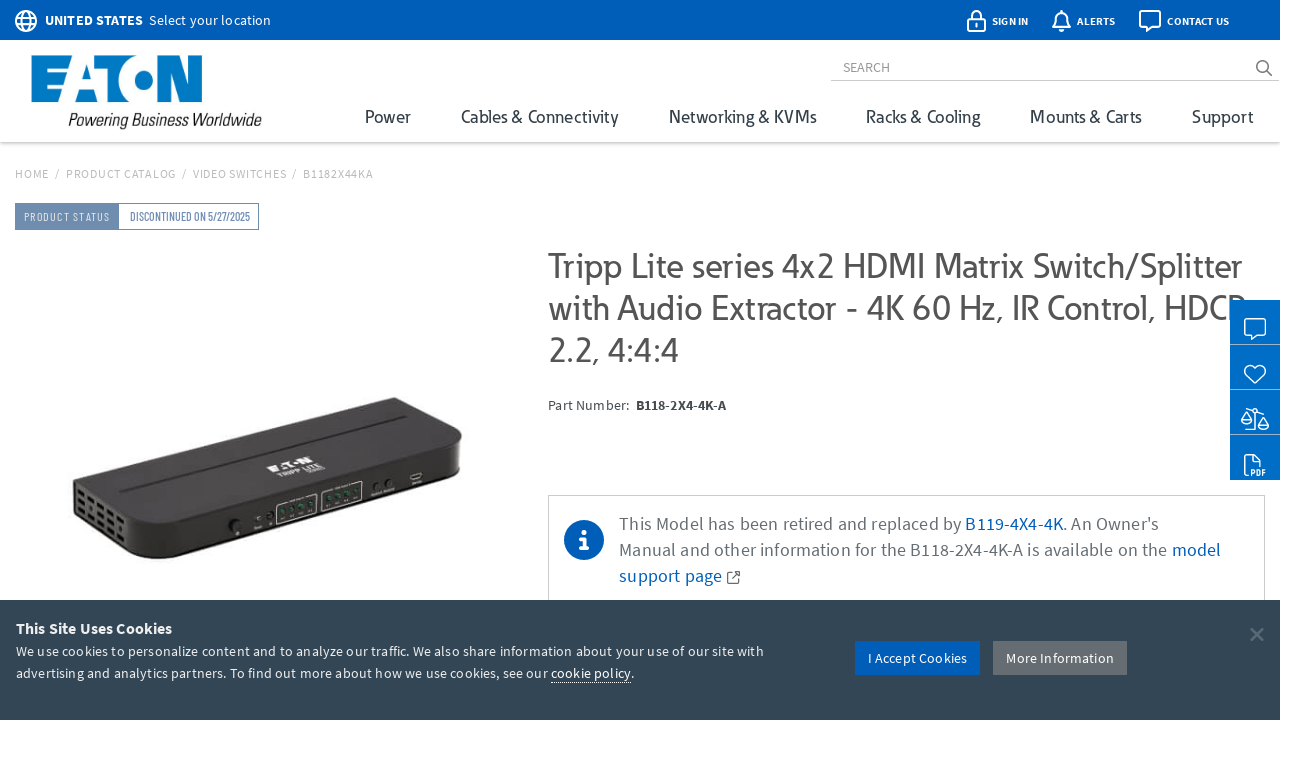

--- FILE ---
content_type: text/html; charset=utf-8
request_url: https://tripplite.eaton.com/4x2-hdmi-matrix-switch-splitter-with-audio-extractor-4k-60hz-ir-control-hdcp-2.2-4-4-4~B1182X44KA
body_size: 47303
content:
<!DOCTYPE html>
<html lang="en">
<head>

	


<meta charset="utf-8">
<meta name="viewport" content="width=device-width, initial-scale=1, shrink-to-fit=no">

<link rel="prefetch" as="font" href="/assets/fonts/EatonReg.otf" type="font/otf" crossorigin="anonymous"/>
<link rel="prefetch" as="font" href="/assets/fonts/EatonMed.otf" type="font/otf" crossorigin="anonymous"/>
<link rel="prefetch" as="font" href="/assets/fonts/EatonBol.otf" type="font/otf" crossorigin="anonymous"/>

<style>
	@font-face {
		font-family: 'Source Sans Pro';
		src: url('/assets/fonts/SourceSansPro-Regular.ttf');
		font-display: fallback;
	}
	@font-face {
		font-family: 'Source Sans Pro';
		font-weight: 700;
		src: url('/assets/fonts/SourceSansPro-Bold.ttf');
		font-display: fallback;
	}
	@font-face {
		font-family: 'Barlow Condensed';
		src: url('/assets/fonts/BarlowCondensed-Regular.ttf');
		font-display: fallback;
	}
	@font-face {
		font-family: 'Barlow Condensed';
		font-weight: 500;
		src: url('/assets/fonts/BarlowCondensed-Medium.ttf');
		font-display: fallback;
	}
	@font-face{
		font-family: 'Eaton';
		src: url('/assets/fonts/EatonReg.otf');
		font-display: fallback;
	}
	@font-face{
		font-family: 'Eaton Medium';
		src: url('/assets/fonts/EatonMed.otf');
		font-display: fallback;
	}
	@font-face{
		font-family: 'Eaton Bold';
		font-weight: 700;
		src: url('/assets/fonts/EatonBol.otf');
		font-display: fallback;
	}
</style>

<!-- base layout critical path CSS // tripplite.criticalPath.css -->
<style>#header-fluid{background-color:#fff;-webkit-box-shadow:0 1px 4px 0 rgba(0,0,0,0.3);-moz-box-shadow:0 1px 4px 0 rgba(0,0,0,0.3);box-shadow:0 1px 4px 0 rgba(0,0,0,0.3)}#header-fluid a#trippLiteLogoHead{display:block}#header.navbar{border-bottom:0}#header #header-input{width:100%}#header .navbar-brand{padding:10px 15px 5px 0}#header-logo{width:300px}.affix #header #header-logo{display:block;width:140px}#header-content,#header-search,#header-addons,#header-product-lines{display:inline-block}#header-content{display:inline}#header-search-and-addons{text-align:right}#header-search{width:640px}#header-search .form-group{margin-bottom:0}#header-searchbar{padding:3px 12px;font-size:14px;background-color:transparent;border-top:0;border-right:0;border-left:0;-webkit-box-shadow:none;box-shadow:none}#header-searchbar-btn{border:0;background-color:transparent;color:#787c7f;font-weight:900}#header-searchbar-btn:hover{color:#005eb8}#header-searchbar-btn:focus{outline:0}#header-searchbar-btn:active{color:#005eb8;-webkit-box-shadow:none;box-shadow:none}#eyebrow{background-color:#005eb8;color:#fff;height:40px;margin:0 -15px;padding:2px 0}#eyebrow p{margin-bottom:0;font-size:0.85rem}#eyebrow a{color:#fff}#eyebrow #nav-mobile a{color:#005eb8}#crumbs ul,#crumbs,#crumbs li{list-style-type:none;padding:0;margin:8px 0 0 0}#crumbs li{float:left;color:#bbb;text-transform:uppercase;font-size:12px;letter-spacing:.75px}#crumbs li a{display:block;padding:0;text-decoration:none}#crumbs li a:link,#crumbs li a:visited{color:#bbb}#crumbs li a:hover,#crumbs li a:focus{color:#005eb8;text-decoration:underline}#crumbs li.divider{padding-left:.5em;padding-right:.5em;color:#bbb}#crumbs li.dd{padding:0}#crumbs select{font-size:12px;color:#888;padding:0 !important;height:auto;width:auto;line-height:normal}#eaton-country-select{margin-top:3px}</style>

			<style>#large-model-image{margin-bottom:15px;padding:15px}#large-model-image.active:hover{cursor:pointer}#see-all-images{bottom:0;font-size:16px;font-weight:700;left:0;position:absolute}#hidden-thumbnail-carousel{display:none}#model-thumbnail-carousel{display:block;text-align:center}#model-thumbnail-carousel a:hover,#model-thumbnail-carousel a:active,#model-thumbnail-carousel a:focus{text-decoration:none}#model-thumbnail-carousel a img{background-color:#fff;border:1px solid #ccc;margin:0 4px 10px 4px;padding:4px}#model-thumbnail-carousel a img.active,#model-thumbnail-carousel a img:hover{border-color:#005eb8}#model-thumbnail-carousel a:nth-child(n+7){display:none}#carousel-more-button{display:inline-block !important;padding:0 10px;vertical-align:3px}#atf-quick-links{columns:2;column-gap:1rem;margin:30px 0;padding:0 60px}.atf-quick-link{height:38px;margin-bottom:12px;overflow:hidden;-webkit-column-break-inside:avoid;break-inside:avoid;page-break-inside:avoid}.atf-quick-link a{color:#656d73;text-decoration:none}.atf-quick-link i{width:58px}.atf-quick-link svg{font-size:2rem;width:58px}.atf-quick-link span{vertical-align:5px}.atf-quick-link a:hover{color:#005eb8}.atf-quick-link a:hover span{text-shadow:0 0 1px #005eb8}#model-number{margin-top:6px;min-height:64px}#model-number h2{display:inline;font-family:'Source Sans Pro','Arial',sans-serif;font-size:0.9rem;margin-top:5px;white-space:nowrap}#model-number .label.label-new{margin-left:6px;}.label.label-new, .label.label-taa{font-weight:bold;margin-left:4px;vertical-align: middle;}.cta-container{display:flex;margin-bottom:35px}.cta-col{ flex:1;flex-grow:0;flex-shrink:0;flex-basis:33%; text-align:center}#call-to-action{padding-right:25px;text-align:left}#call-to-action a{color:#656d73;text-decoration:none}#call-to-action .btn-orange{background-color:#e75f41;border-color:#e75f41;color:#fff !important}#call-to-action .btn-orange:hover,#call-to-action .btn-orange:active,#call-to-action .btn-orange:focus{background-color:#fff !important;border-color:#e75f41;color:#e75f41 !important}#call-to-action small{font-size:82%;color:#899dab}#call-to-action h2{margin-top:0;font-family:'Source Sans Pro','Arial',sans-serif;font-size:0.9rem;font-weight:700 !important}#call-to-action h5{margin-bottom:0;font-size:1rem;font-weight:500 !important;color:#757b85 !important}#call-to-action .label{padding-top:2px;font-size:50%}#call-to-action .alert{margin-bottom:10px}#cta-avg-price{padding-bottom:20px}#cta-avg-price .h4{font-family:'Barlow Condensed','Arial Narrow',sans-serif}#cta-rating-reviews{margin-left:15px;vertical-align:-5px}a#addToCompare,#favorites-btn-group .dropdown-toggle{color:#454b4f;font-family:'Barlow Condensed','Arial Narrow',sans-serif;font-size:20px;font-weight:500}a#addToCompare:hover,#favorites-btn-group .dropdown-toggle:hover{cursor:pointer}#favorites-btn-group .btn{border:1px solid #656d73;background-color:#fff;color:#656d73}#favorites-btn-group:hover .btn,#favorites-btn-group.open .btn{background-color:#656d73;color:#fff}#favorites-btn-group >.btn+.btn{margin-left:0}#favorites-btn-group .dropdown-menu{margin-top:-2px;border-color:#787c7f}#favorites-btn-group .dropdown-menu .divider{background-color:#787c7f}#favorites-btn-group .dropdown-menu >li >a{margin-top:3px;padding:0 10px 3px 10px}#favorites-btn-group .dropdown-menu >li >a:hover{background-color:initial;text-decoration:underline}#favorites-btn-group .dropdown-menu >li >a.makeInline{padding:0;color:#005eb8}#favorites-btn-group .dropdown-menu >li.withCopy{padding:0px 5px 5px 10px}#above-the-fold-content{margin-top:-5px}#click-to-zoom{position:absolute;top:0;right:20px;cursor:pointer;font-size:1.1rem;color:#ccc !important;z-index:14}#click-to-zoom-xs{position:absolute;right:15px;cursor:pointer;font-size:1.1rem;color:#ccc !important;z-index:14}</style>

<link href="/bundles/common_css?v=dIIBWkZLPiAxq2RmkGWH-Y2J-CNXcC5aUxbFyhT6JC01" rel="stylesheet"/>


<title>Video Matrix Switch Splitter, 4x2 HDMI, Audio, 4K/60Hz | Eaton</title> <meta property="og:title" content="Video Matrix Switch Splitter, 4x2 HDMI, Audio, 4K/60Hz | Eaton">
<meta name="description" content="HDMI Matrix Switch/Splitter sends 4K video and 7.1 surround sound to 2 displays from 4 different sources. Rotate videos or send same image to both TVs."> <meta property="og:description" content="HDMI Matrix Switch/Splitter sends 4K video and 7.1 surround sound to 2 displays from 4 different sources. Rotate videos or send same image to both TVs.">
<link rel="canonical" href="https://tripplite.eaton.com/4x2-hdmi-matrix-switch-splitter-with-audio-extractor-4k-60hz-ir-control-hdcp-2-2-4-4-4~B1182X44KA" /> <meta property="og:url" content="https://tripplite.eaton.com/4x2-hdmi-matrix-switch-splitter-with-audio-extractor-4k-60hz-ir-control-hdcp-2-2-4-4-4~B1182X44KA" />

<meta name="publisher" content="Eaton (tripplite.eaton.com)">
<meta property="og:site_name" content="Eaton Website">
<meta property="og:type" content="website">

	<meta property="og:image" content="https://assets.tripplite.com/large-image/b1182x44ka-front-l.jpg">
<meta name="referrer" content="origin">




							<script type="application/ld+json">
							{
								"@context": "http://schema.org/",
								"@type": "BreadcrumbList",
								"itemListElement": [
									{
										"@type": "ListItem",
										"position": "1",
										"item": {
											"@id": "https://tripplite.eaton.com/",
											"name": "tripplite.eaton.com"
										}
									},
									{
										"@type": "ListItem",
										"position": "2",
										"item": {
											"@id": "https://tripplite.eaton.com/products/catalog",
											"name": "Products Catalog"
										}
									},
									{
										"@type": "ListItem",
										"position": "3",
										"item": {
											"@id": "https://tripplite.eaton.com/products/presentation-switchers~328",
											"name": "Video Switches"
										}
									},
									{
										"@type": "ListItem",
										"position": "4",
										"item": {
											"@id": "https://tripplite.eaton.com/4x2-hdmi-matrix-switch-splitter-with-audio-extractor-4k-60hz-ir-control-hdcp-2-2-4-4-4~B1182X44KA",
											"name": "B1182X44KA"
										}
									}
								]
							}
							</script>
							<script id="productschema" type="application/ld+json">
							{
								"@context": "https://schema.org/",
								"@type": "Product",
								"name": "B118-2X4-4K-A",
								"image": "//assets.tripplite.com/large-image/b1182x44ka-front-l.jpg",
								"description": "4x2 HDMI Matrix Switch/Splitter with Audio Extractor - 4K 60 Hz, IR Control, HDCP 2.2, 4:4:4",
								"sku": "037332250605",
								"mpn": "B1182X44KA",
								"brand" : {
									"@type" : "Brand",
									"name" : "Eaton",
									"logo" : "//assets.tripplite.com/core-site-images/eaton-logo.jpg"
								},
								"aggregateRating": {
									"@type": "AggregateRating",
									"ratingValue": "5",
									"ratingCount": "4",
									"bestRating": "5"
								}
							}
							</script>
							<script>
								window.dataLayer = window.dataLayer || [];
								window.dataLayer.push({
									"productLine": "Cables &amp; Connectivity",
									"productGroup": "Video Switches",
									"productSubgroup": "Matrix Switches",
									"@context": "http://schema.org/",
									"@type": "Product",
									"modelNumber": "B1182X44KA",
									"modelBrand": "EATONTrippLiteSeries"
								});
							</script>

	<script>
		window.dataLayer = window.dataLayer || [];
		window.dataLayer.push({
			"userCountry": "US",
			"eu":          0,
			"pageType":    "Products",
			"pageSubtype": "ProductDetail",
			"language":    "EN"
		});
	</script>
	<script>(function(w,d,s,l,i){w[l]=w[l]||[];w[l].push({'gtm.start':
	new Date().getTime(),event:'gtm.js'});var f=d.getElementsByTagName(s)[0],
	j=d.createElement(s),dl=l!='dataLayer'?'&l='+l:'';j.async=true;j.src=
	'https://www.googletagmanager.com/gtm.js?id='+i+dl;f.parentNode.insertBefore(j,f);
	})(window,document,'script','dataLayer','GTM-NKGDQ23');</script>



<link rel="shortcut icon" type="image/x-icon" href="/favicon.ico">


<link rel="dns-prefetch" href="https://d.la1-c2-ia2.salesforceliveagent.com/">
<link rel="dns-prefetch" href="https://c.la1-c2-ia2.salesforceliveagent.com/">
<link rel="dns-prefetch" href="https://js.klevu.com/">
	

<style id="antiClickjack">
    body { display:none !important; }
</style>

<script type="text/javascript">
    if (self === top) {
        var antiClickjack = document.getElementById("antiClickjack");
        antiClickjack.parentNode.removeChild(antiClickjack);
    } else {
        top.location = self.location;
    }
</script>
	
	<link href="/bundles/productDetail_css?v=yVFbAeIoq_cn832Zy3d0hd0JuxHGGLGzu5-0d1zP34E1" rel="stylesheet"/>



	<link type="text/css" rel="stylesheet" href="/assets/css/lightgallery.css" />
	<link type="text/css" rel="stylesheet" href="/assets/css/lg-zoom.css" />
	<link type="text/css" rel="stylesheet" href="/assets/css/lg-thumbnail.css" />

	
	<style>
		.lg-video-cont {
			transform: none !important;
			will-change: unset !important;
		}
		.lg-outer video {
			height: 720px;
			left: 10%;
			position: absolute;
			top: 10%;
			width: 1170px;
		}

		/* XS */
		@media screen and (max-width: 737.98px){
			.lg-outer video {
				height: 335px;
				left: 6%;
				top: 5%;
				width: 480px;
			}
		}

		/* SM */
		@media screen and (min-width: 738px) and (max-width: 959.98px){
			.lg-outer video {
				height: 480px;
				left: 11%;
				top: 5%;
				width: 512px;
			}
		}

		/* MD */
		@media screen and (min-width: 960px) and (max-width: 1279.98px){
			.lg-outer video {
				height: 600px;
				left: 12%;
				top: 12%;
				width: 800px;
			}
		}
	</style>


		<style>
			.pr-review-snapshot-block-container, .pr-review-snapshot-msq-container { display: none !important; }
		</style>

		<style>
			#prefooter { display: none !important; }
		</style>

</head>
<body>
	

    <noscript><iframe src="https://www.googletagmanager.com/ns.html?id=GTM-NKGDQ23"
    height="0" width="0" style="display:none;visibility:hidden"></iframe></noscript>

    

<div id="printHeader" class="row"><div id="printHeaderLeft" class="col-md-6"><br /><img class="text-left" id="tlLogo" src="https://assets.tripplite.com/core-site-images/eaton-logo.jpg" alt="tripplite.eaton.com" width="151" height="49" /></div><div id="printHeaderRight" class="col-md-6 text-right"><address>Eaton<br />10000 Woodward Avenue<br />Woodridge, Illinois 60517<br /><span class="m-Right5" title="telephone"><i class="fal fa-phone"></i></span> <strong>+1 773-869-1776</strong><br /><span class="m-Right5" title="fax"><i class="fal fa-fax"></i></span> <strong>+1 (773) 869-1329</strong><br /><span class="m-Right5" title="email"><i class="fal fa-envelope"></i></span> <strong>cpdipresaleshelp@eaton.com</strong></address></div></div>

    <div id="header-fluid" class="container-fluid" data-spy="affix" data-offset-top="36">
		


<div id="eyebrow">
	<div class="container">
		<div class="row">
			<div class="col-xs-7 col-sm-6">
				<div id="eaton-country-select">
					<span class="addon-icon"><i class="far fa-globe"></i></span>

							<span class="addon-text-loc"><a id="countrySwitcherEyebrow" class="gtmHeaderLink" href="javascript:void(0);" data-toggle="popover"><strong class="ucase">United States</strong><span class="hidden-xs">&nbsp;&nbsp;Select your location</span></a></span>

					<div id="countryMenuEyebrow" style="display:none;">
						<select id="countryListEyebrow" class="form-control" onchange="utilities.switchCountry('Eyebrow');">
									<option value="AF">Afghanistan</option>
									<option value="AL">Albania</option>
									<option value="DZ">Algeria</option>
									<option value="AS">American Samoa</option>
									<option value="AO">Angola</option>
									<option value="AG">Antigua &amp; Barbuda</option>
									<option value="AR">Argentina</option>
									<option value="AM">Armenia/Հայաստան</option>
									<option value="AW">Aruba</option>
									<option value="AU">Australia</option>
									<option value="AT">Austria</option>
									<option value="AZ">Azerbaijan/Azərbaycan</option>
									<option value="BS">Bahamas</option>
									<option value="BH">Bahrain</option>
									<option value="BD">Bangladesh</option>
									<option value="BB">Barbados</option>
									<option value="BY">Belarus/Беларусь</option>
									<option value="BE">Belgium</option>
									<option value="BZ">Belize</option>
									<option value="BJ">Benin</option>
									<option value="BM">Bermuda</option>
									<option value="BO">Bolivia</option>
									<option value="BA">Bosnia &amp; Herzegovina</option>
									<option value="BW">Botswana</option>
									<option value="BR">Brazil</option>
									<option value="BG">Bulgaria</option>
									<option value="BF">Burkina Faso</option>
									<option value="KH">Cambodia</option>
									<option value="CM">Cameroon</option>
									<option value="CA">Canada</option>
									<option value="KY">Cayman Islands</option>
									<option value="CF">Central African Republic</option>
									<option value="TD">Chad</option>
									<option value="CL">Chile</option>
									<option value="CN">China</option>
									<option value="CO">Colombia</option>
									<option value="KM">Comoros</option>
									<option value="CG">Congo, Republic of</option>
									<option value="CK">Cook Islands</option>
									<option value="CR">Costa Rica</option>
									<option value="CI">Cote d&#39;Ivoire</option>
									<option value="HR">Croatia</option>
									<option value="CW">Cura&#231;ao</option>
									<option value="CY">Cyprus</option>
									<option value="CZ">Czech Republic</option>
									<option value="DK">Denmark</option>
									<option value="DJ">Djibouti</option>
									<option value="DM">Dominica</option>
									<option value="DO">Dominican Republic</option>
									<option value="TL">East Timor</option>
									<option value="EC">Ecuador</option>
									<option value="EG">Egypt</option>
									<option value="SV">El Salvador</option>
									<option value="EE">Estonia</option>
									<option value="ET">Ethiopia</option>
									<option value="FJ">Fiji</option>
									<option value="FI">Finland</option>
									<option value="FR">France</option>
									<option value="GF">French Guyana</option>
									<option value="PF">French Polynesia</option>
									<option value="GA">Gabon</option>
									<option value="GE">Georgia</option>
									<option value="DE">Germany</option>
									<option value="GH">Ghana</option>
									<option value="GR">Greece</option>
									<option value="GL">Greenland</option>
									<option value="GD">Grenada</option>
									<option value="GU">Guam</option>
									<option value="GT">Guatemala</option>
									<option value="GG">Guernsey</option>
									<option value="GN">Guinea</option>
									<option value="GY">Guyana</option>
									<option value="HT">Haiti</option>
									<option value="HN">Honduras</option>
									<option value="HU">Hungary</option>
									<option value="IS">Iceland</option>
									<option value="IN">India</option>
									<option value="ID">Indonesia</option>
									<option value="IQ">Iraq</option>
									<option value="IE">Ireland</option>
									<option value="IM">Isle of Man</option>
									<option value="IL">Israel</option>
									<option value="IT">Italy</option>
									<option value="JM">Jamaica</option>
									<option value="JP">Japan</option>
									<option value="JE">Jersey</option>
									<option value="JO">Jordan</option>
									<option value="KZ">Kazakhstan/Казахстан</option>
									<option value="KE">Kenya</option>
									<option value="KI">Kiribati</option>
									<option value="XK">Kosovo</option>
									<option value="KW">Kuwait</option>
									<option value="KG">Kyrgyzstan/Кыргызстан</option>
									<option value="LV">Latvia</option>
									<option value="LB">Lebanon</option>
									<option value="LS">Lesotho</option>
									<option value="LY">Libya</option>
									<option value="LI">Liechtenstein</option>
									<option value="LT">Lithuania</option>
									<option value="LU">Luxembourg</option>
									<option value="MK">Macedonia/Македонија</option>
									<option value="MG">Madagascar</option>
									<option value="MW">Malawi</option>
									<option value="MY">Malaysia</option>
									<option value="MV">Maldives</option>
									<option value="ML">Mali</option>
									<option value="MT">Malta</option>
									<option value="MU">Mauritius</option>
									<option value="MX">M&#233;xico</option>
									<option value="MD">Moldova</option>
									<option value="MC">Monaco</option>
									<option value="MN">Mongolia</option>
									<option value="ME">Montenegro</option>
									<option value="MA">Morocco</option>
									<option value="MZ">Mozambique</option>
									<option value="MM">Myanmar</option>
									<option value="NA">Namibia</option>
									<option value="NP">Nepal</option>
									<option value="NL">Netherlands</option>
									<option value="AN">Netherlands Antilles</option>
									<option value="NC">New Caledonia</option>
									<option value="NZ">New Zealand</option>
									<option value="NI">Nicaragua</option>
									<option value="NE">Niger</option>
									<option value="NG">Nigeria</option>
									<option value="NU">Niue</option>
									<option value="NO">Norway</option>
									<option value="OM">Oman</option>
									<option value="PK">Pakistan</option>
									<option value="PS">Palestinian Territory</option>
									<option value="PA">Panam&#225;</option>
									<option value="PG">Papua New Guinea</option>
									<option value="PY">Paraguay</option>
									<option value="PE">Per&#250;</option>
									<option value="PH">Philippines</option>
									<option value="PL">Poland</option>
									<option value="PT">Portugal</option>
									<option value="PR">Puerto Rico</option>
									<option value="QA">Qatar</option>
									<option value="RO">Romania</option>
									<option value="RU">Russia/Россия</option>
									<option value="RW">Rwanda</option>
									<option value="SH">Saint Helena</option>
									<option value="KN">Saint Kitts and Nevis</option>
									<option value="VC">Saint Vincent and the Grenadines</option>
									<option value="WS">Samoa</option>
									<option value="SA">Saudi Arabia</option>
									<option value="SN">Senegal</option>
									<option value="RS">Serbia</option>
									<option value="SG">Singapore</option>
									<option value="SK">Slovakia</option>
									<option value="SI">Slovenia</option>
									<option value="SB">Solomon Islands</option>
									<option value="SO">Somalia</option>
									<option value="ZA">South Africa</option>
									<option value="KR">South Korea</option>
									<option value="ES">Spain/Espa&#241;a</option>
									<option value="LK">Sri Lanka</option>
									<option value="SR">Suriname</option>
									<option value="SE">Sweden</option>
									<option value="CH">Switzerland</option>
									<option value="TW">Taiwan</option>
									<option value="TJ">Tajikistan/Тоҷикистон</option>
									<option value="TZ">Tanzania</option>
									<option value="TH">Thailand</option>
									<option value="TG">Togo</option>
									<option value="TO">Tonga</option>
									<option value="TT">Trinidad &amp; Tobago</option>
									<option value="TN">Tunisia</option>
									<option value="TR">Turkey</option>
									<option value="TM">T&#252;rkmenistan</option>
									<option value="VI">U.S. Virgin Islands</option>
									<option value="UG">Uganda</option>
									<option value="UA">Ukraine/Україна</option>
									<option value="AE">United Arab Emirates</option>
									<option value="GB">United Kingdom</option>
									<option selected="selected" value="US">United States</option>
									<option value="UY">Uruguay</option>
									<option value="UZ">Uzbekistan/Ўзбекистон</option>
									<option value="VU">Vanuatu</option>
									<option value="VE">Venezuela</option>
									<option value="VN">Vietnam</option>
									<option value="YE">Yemen</option>
									<option value="ZM">Zambia</option>
									<option value="ZW">Zimbabwe</option>
						</select>
					</div>
				</div>
			</div>
			<div class="col-xs-5 col-sm-6 text-right">
				<div id="header-addons">
					<div id="addon-account" class="addon">
						<a id="header-account" class="modal-account-link gtmNav" title="account" data-destination="account" data-toggle="modal" data-target="#popMyAccount" data-account-href="">
								<span class="addon-icon"><i class="far fa-lock-alt"></i></span>
							<span id="header-account-text" class="addon-text"></span>
							<input type="hidden" id="text-sign-in" value="Sign In" />
							<input type="hidden" id="text-account" value="Account" />
						</a>
					</div>
					<div id="addon-alerts" class="addon dropdown">
						<span id="header-alert" class="clickMe" data-toggle="dropdown">
							<span class="addon-icon"><i class="far fa-bell"></i></span>
							<span id="alerts-counter" class="fa-layers-counter"></span>
							<span class="addon-text">Alerts</span>
							<input type="hidden" id="alert1typeName" value="New Product Announcement" />
							<input type="hidden" id="alert2typeName" value="Sales Resource" />
							<input type="hidden" id="alert3typeName" value="New Products" />
							<input type="hidden" id="alert4typeName" value="Software Download" />
							<input type="hidden" id="alert5typeName" value="New Product Brochures" />
							<input type="hidden" id="alert6typeName" value="New Press Releases" />
							<input type="hidden" id="noNewAlerts" value="No new Alerts" />
						</span>
						<ul class="dropdown-menu dropdown-menu-right">
							<div id="alerts-box"></div>
							<div class="m-Bottom0 well well-sm text-center">
								<div id="clear-all-alerts" class="btn btn-grey btn-sm invert">Clear All</div>
							</div>
						</ul>
					</div>
					<div id="addon-chat" class="addon">
						<span id="header-chat" class="clickMe gtmNav" data-destination="">
							<span class="addon-icon"><i class="far fa-comment-alt"></i></span>
							<span class="addon-text">Contact Us</span>
						</span>
					</div>
					<div id="addon-search" class="addon hidden-sm hidden-md">
						<span id="trigger-search-mobile" class="clickMe">
							<span class="addon-icon">
								<span id="mobile-search-icon"><i class="far fa-search"></i></span>
								<span id="mobile-close-search-icon" style="padding: 0 5px 0 4px;"><i class="far fa-times"></i></span>
							</span>
						</span>
					</div>
					<div id="addon-nav" class="addon cd-dropdown-wrapper">
						<a id="trigger-nav-mobile" class="hidden-md hidden-lg cd-dropdown-trigger clickMe gtmNav" title="menu" data-target="#nav-mobile" data-destination="products">
							<span class="hamburger-menu"><i class="fas fa-bars"></i></span>
						</a>
						<nav id="nav-mobile" class="cd-dropdown">
							<h2>MENU</h2>
							<a class="cd-close" data-target="#nav-mobile">Close</a>
							<ul class="cd-dropdown-content">
								<li class="main-level has-children hidden-lg">
									<a class="gtmNav" data-destination="products">PRODUCTS</a>
									<ul class="cd-secondary-dropdown is-hidden">
										<li class="go-back"><a class="clickMe">PRODUCTS</a></li>
										<li class="has-children">
											<a class="primary-group gtmNavPL" data-destination="power">Power</a>
											<ul id="default-ul" class="cd-secondary-dropdown is-hidden">
												<span class="h2">Power</span>
												<li class="go-back"><a class="clickMe">POWER</a></li>
												<li class="has-children">



	<a class="h3 top-level">UPS Systems</a>
	<ul class="is-hidden">
		<li class="go-back"><a class="clickMe">UPS Systems</a></li>
		<li class="sgGroup">
			<a class="h4 sgHead hidden-xs hidden-sm gtmNavPG" href="/products/ups-battery-backup~11" data-destination="UPS Battery Backup">Single Phase UPS</a>
			<span class="h4 sgHead hidden-md hidden-lg">Single Phase UPS</span>
			<ol class="sg">
				<li><a class="gtmNavPG" href="/pages/tripp-lite-single-phase-ups-systems-overview" data-destination="Eaton single phase ups systems overview">Overview</a></li>

					<li><a class="gtmNavPSG" href="/products/ups-battery-backup-home-office-desktop~11-54" data-destination="Home/Office">Home Office</a></li>

				<li><a class="gtmNavPSG" href="/products/ups-battery-backup-network-server~11-1417" data-destination="Network and Server">Network and Server</a></li>
				<li><a class="gtmNavPSG" href="/products/ups-battery-backup-critical-systems~11-56" data-destination="Critical Business Systems">Critical Business Systems</a></li>
				<li><a class="gtmNavPSG" href="/products/ups-battery-backup-cloud-connected~11-1528" data-destination="Cloud-Connected">Cloud Connected</a></li>
				<li><a class="gtmNavPSG" href="/products/ups-battery-backup-industrial~11-1472" data-destination="Industrial">Industrial</a></li>
				<li><a class="gtmNavPSG" href="/products/ups-battery-backup-retail-hospital-gaming-extreme-temp~11-1512" data-destination="Special Applications">Special Applications</a></li>
			</ol>
		</li>
		<li><a class="h3 standalone gtmNavPG" href="/products/ups-battery-packs~16" data-destination="UPS Battery Packs">Battery Packs</a></li>
		<li><a class="h3 standalone gtmNavTool" href="/products/ups-replacement-batteries~17?tab=2" data-destination="UPS Replacement Batteries">Replacement Batteries</a></li>
		<li><a class="h3 standalone gtmNavPSG" href="/products/accessories-ups-system-accessories~372-1430" data-destination="UPS">UPS Accessories</a></li>
	</ul>
	<a class="h3 top-level gtmNavPG" href="/products/power-cords~5" data-destination="Power Cords and Adapters">Power Cords &amp; Adapters<span class="angle-right"><i class="fal fa-angle-right"></i></span></a>
	<ul class="is-hidden">
		<li class="go-back"><a class="clickMe">Power Cords &amp; Adapters</a></li>
		<li class="sgGroup">
			<ol class="sg">
				<li><a class="gtmNavPSG" href="/products/power-cords-standard~5-32" data-destination="Power Cords">Power Cords</a></li>
				<li><a class="gtmNavPSG" href="/products/power-cords-extension~5-31?46032=PDU" data-destination="PDU and Extension Cords">PDU Power Cords</a></li>
				<li><a class="gtmNavPSG" href="/products/power-cords-extension~5-31?1080=5-15P" data-destination="PDU and Extension Cords">Extension Cords</a></li>
				<li><a class="gtmNavPSG" href="/products/power-cords-adapter~5-30" data-destination="Adapter Cords">Power Adapters</a></li>
				<li><a class="gtmNavPSG" href="/products/power-cords-hospital-medical~5-34" data-destination="Hospital-Grade">Hospital-Grade Cords</a></li>
				<li><a class="gtmNavPSG" href="/products/power-cords-splitters~5-33" data-destination="Splitters">Splitters</a></li>
			</ol>
		</li>
	</ul>

												</li>
												<li class="has-children">



	<a class="h3 top-level gtmNavPG" href="/products/power-distribution-units-pdus~15" data-destination="Power Distribution Units (PDUs)">
					Power Distribution (PDU<span>s</span>)
				<span class="angle-right"><i class="fal fa-angle-right"></i></span></a>
	<ul class="is-hidden">
		<li class="go-back"><a class="clickMe">
					Power Distribution (PDU<span>s</span>)
				</a></li>
		<li class="sgGroup">
			<a class="h4 sgHead hidden-xs hidden-sm gtmNavPG" href="/products/power-distribution-units-pdus~15?1697=Single-Phase" data-destination="Power Distribution Units (PDUs)">Single Phase PDU</a>
			<span class="h4 sgHead hidden-md hidden-lg">Single Phase PDU</span>
			<ol class="sg">
				<li><a class="gtmNavPG" href="/pages/power-distribution-units-overview?tab=1" data-destination="power distribution units overview">Overview</a></li>
				<li><a class="gtmNavPSG" href="/products/power-distribution-units-pdus-basic~15-67?1697=Single-Phase" data-destination="Basic">Basic</a></li>
				<li><a class="gtmNavPSG" href="/products/power-distribution-units-pdus-metered~15-68?1697=Single-Phase" data-destination="Local Metered">Local Metered</a></li>
				<li><a class="gtmNavPSG" href="/products/power-distribution-units-pdus-monitored~15-69?1697=Single-Phase" data-destination="Monitored">Monitored</a></li>
				<li><a class="gtmNavPSG" href="/products/power-distribution-units-pdus-switched~15-70?1697=Single-Phase" data-destination="Switched">Switched</a></li>
				<li><a class="gtmNavPSG" href="/products/power-distribution-units-pdus-managed~15-1464" data-destination="Managed">Managed</a></li>
				<li><a class="gtmNavPSG" href="/products/power-distribution-units-pdus-hot-swap~15-71?1697=Single-Phase" data-destination="Hot-Swap">Hot-Swap</a></li>
				<li><a class="gtmNavPSG" href="/products/power-distribution-units-pdus-auto-transfer-switch~15-72?1697=Single-Phase" data-destination="Auto-Transfer Switch">Auto Transfer Switch</a></li>
				<li class="hidden-md hidden-lg"><a class="gtmNavPG" href="/products/power-distribution-units-pdus~15?1697=Single-Phase" data-destination="Power Distribution Units (PDUs)">Show All</a></li>
			</ol>
		</li>
		<li class="sgGroup">
			<a class="h4 sgHead hidden-xs hidden-sm gtmNavPG" href="/products/power-distribution-units-pdus~15?1697=3-Phase" data-destination="Power Distribution Units (PDUs)">3-Phase PDU</a>
			<span class="h4 sgHead hidden-md hidden-lg">3-Phase PDU</span>
			<ol class="sg">
				<li><a class="gtmNavPG" href="/pages/power-distribution-units-overview?tab=4" data-destination="power distribution units overview">Overview</a></li>
				<li><a class="gtmNavPSG" href="/products/power-distribution-units-pdus-metered~15-68?1697=3-Phase" data-destination="Local Metered">Local Metered</a></li>
				<li><a class="gtmNavPSG" href="/products/power-distribution-units-pdus-monitored~15-69?1697=3-Phase" data-destination="Monitored">Monitored</a></li>
				<li><a class="gtmNavPSG" href="/products/power-distribution-units-pdus-switched~15-70?1697=3-Phase" data-destination="Switched">Switched</a></li>
				<li><a class="gtmNavPSG" href="/products/power-distribution-units-pdus-auto-transfer-switch~15-72?1697=3-Phase" data-destination="Auto-Transfer Switch">Auto Transfer Switch</a></li>
				<li class="hidden-md hidden-lg"><a class="gtmNavPG" href="/products/power-distribution-units-pdus~15?1697=3-Phase" data-destination="Power Distribution Units (PDUs)">Show All</a></li>
			</ol>
		</li>
		<li><a class="h3 standalone gtmNavPSG" href="/products/accessories-pdu-accessories~372-1437" data-destination="PDUs">PDU Accessories</a></li>
	</ul>

												</li>
												<li class="has-children">



	<a class="h3 top-level">Charging Solutions</a>
	<ul class="is-hidden">
		<li class="go-back"><a class="clickMe">Charging Solutions</a></li>

		<a class="h3 standalone gtmNavPG" href="/products/charging-stations-charging-carts~268" data-destination="Charging Stations &amp; Carts">Charging Stations &amp; Carts</a>

		<li class="sgGroup">
			<a class="h4 sgHead hidden-xs hidden-sm gtmNavPG" href="/products/usb-chargers~269" data-destination="USB &amp; Wireless Chargers">USB Chargers</a>
			<span class="h4 sgHead hidden-md hidden-lg">USB Chargers</span>
			<ol class="sg">
				<li><a class="gtmNavPSG" href="/products/usb-chargers-wall-chargers-power-adapters~269-971" data-destination="Wall Chargers">Wall Chargers</a></li>
				<li><a class="gtmNavPSG" href="/products/usb-chargers-car-chargers~269-972" data-destination="Car Chargers">Car Chargers</a></li>
				<li><a class="gtmNavPSG" href="/products/usb-chargers-wireless-chargers~269-973" data-destination="Wireless/Magnetic Chargers">Wireless Chargers</a></li>
				<li><a class="gtmNavPSG" href="/products/usb-chargers-multi-device-chargers~269-1248" data-destination="Multi-Device Chargers">Multi-Device Chargers</a></li>
				<li><a class="gtmNavPSG" href="/products/usb-chargers-portable-power-banks~269-974" data-destination="Portable Power Banks">Portable Power Banks</a></li>
				<li><a class="gtmNavPSG" href="/products/usb-chargers-surge-protector-with-charging-port~269-969" data-destination="Charging Surge Protectors">Surge Protectors With Charging</a></li>
				<li><a class="gtmNavPSG" href="/products/usb-chargers-power-strip-with-charging-port~269-970" data-destination="Charging Power Strips">Power Strips With Charging</a></li>
				<li><a class="gtmNavPG" href="/products/lightning-charging-cables~258"      data-destination="Lightning Charging Cables">Lightning Charging Cables</a></li>
				<li><a class="gtmNavPSG" href="/products/usb-cables~264-948,949,950" data-destination="usb charging cables">USB Charging Cables</a></li>
			</ol>
		</li>
	</ul>
	<a class="h3 top-level gtmNavPG" href="/products/power-strips~20" data-destination="Power Strips">Power Strips<span class="angle-right"><i class="fal fa-angle-right"></i></span></a>
	<ul class="is-hidden">
		<li class="go-back"><a class="clickMe">Power Strips</a></li>
		<li class="sgGroup">
			<ol class="sg">
				<li><a class="gtmNavPSG" href="/products/power-strips-home-office~20-89" data-destination="Home/Office">Home Office</a></li>
				<li><a class="gtmNavPSG" href="/products/power-strips-industrial-commercial~20-91" data-destination="Industrial/Commercial">Industrial/Commercial</a></li>
				<li><a class="gtmNavPSG" href="/products/power-strips-hospital-medical~20-90" data-destination="Hospital/Medical">Hospital/Medical</a></li>
				<li><a class="gtmNavPSG" href="/products/power-strips-bench-cabinet~20-88" data-destination="Bench/Cabinet">Bench/Cabinet</a></li>
				<li><a class="gtmNavPSG" href="/products/power-strips-network-server~20-92" data-destination="Network/Server">Network/Server</a></li>
				<li><a class="gtmNavPSG" href="/products/power-strips-safety~20-93" data-destination="Safety">Safety</a></li>
			</ol>
		</li>
	</ul>





	<a class="h3 top-level gtmNavPG" href="/products/power-cords~5" data-destination="Power Cords and Adapters">Power Cords<span class="angle-right"><i class="fal fa-angle-right"></i></span></a>
	<ul class="is-hidden">
		<li class="go-back"><a class="clickMe">Power Cords</a></li>
		<li class="sgGroup">
			<ol class="sg">
				<li><a class="gtmNavPSG" href="/products/power-cords-standard~5-32" data-destination="Power Cords">Desktop PC</a></li>
				<li><a class="gtmNavPSG" href="/products/power-cords-extension~5-31" data-destination="PDU and Extension Cords">PDUs</a></li>
				<li><a class="gtmNavPSG" href="/products/power-cords-adapter~5-30" data-destination="Adapter Cords">Adapter Cords</a></li>
				<li><a class="gtmNavPSG" href="/products/power-cords-hospital-medical~5-34" data-destination="Hospital-Grade">Hospital</a></li>
				<li><a class="gtmNavPSG" href="/products/power-cords-splitters~5-33" data-destination="Splitters">Splitters</a></li>
				<li><a class="gtmNavPSG" href="/products/power-cords~5" data-destination="NOT SET">Internal PC</a></li>
			</ol>
		</li>
	</ul>

												</li>
												<li class="has-children">



	<a class="h3 top-level gtmNavPG" href="/products/surge-protectors~19" data-destination="Surge Protectors">Surge Protectors<span class="angle-right"><i class="fal fa-angle-right"></i></span></a>
	<ul class="is-hidden">
		<li class="go-back"><a class="clickMe">Surge Protectors</a></li>
		<li class="sgGroup">
			<ol class="sg">
				<li><a class="gtmNavPSG" href="/products/surge-protectors-premium-isobar~19-82" data-destination="Premium Isobar">Isobar</a></li>
				<li><a class="gtmNavPSG" href="/products/surge-protectors-standard~19-85" data-destination="Standard">Standard</a></li>
				<li><a class="gtmNavPSG" href="/products/surge-protectors-audio-video~19-78" data-destination="Audio/Video">Audio/Video</a></li>
					<li><a class="gtmNavPSG" href="/products/surge-protectors-hospital-medical~19-80" data-destination="Hospital/Medical">Hospital</a></li>
				<li><a class="gtmNavPSG" href="/products/surge-protectors-mobile~19-83" data-destination="Mobile">Mobile</a></li>
					<li><a class="gtmNavPSG" href="/products/surge-protectors-safety~19-86" data-destination="Safety">Safety</a></li>
					<li class="hidden-md hidden-lg"><a class="gtmNavPSG" href="/products/surge-protectors-energy-saving~19-79" data-destination="Energy-Saving">Energy Saving</a></li>
					<li class="hidden-md hidden-lg"><a class="gtmNavPSG" href="/products/surge-protectors-industrial-commercial~19-81" data-destination="Industrial/Commercial">Industrial</a></li>
				<li class="hidden-md hidden-lg"><a class="gtmNavPSG" href="/products/surge-protectors-rack-mount~19-84" data-destination="Rack Mount">Network</a></li>
				<li><a class="gtmNavPSG" href="/products/surge-protectors-ethernet-network-video~19-87" data-destination="Network/Video">Network/Serial</a></li>
				<li><a class="gtmNavPG" href="/products/surge-protectors~19?1927=USB%20Charging" data-destination="Surge Protectors">With USB Charging</a></li>
			</ol>
		</li>
	</ul>





	<a class="h3 top-level gtmNavPG" href="/products/power-strips~20" data-destination="Power Strips">Power Strips<span class="angle-right"><i class="fal fa-angle-right"></i></span></a>
	<ul class="is-hidden">
		<li class="go-back"><a class="clickMe">Power Strips</a></li>
		<li class="sgGroup">
			<ol class="sg">
				<li><a class="gtmNavPSG" href="/products/power-strips-home-office~20-89" data-destination="Home/Office">Home or Office</a></li>
				<li><a class="gtmNavPSG" href="/products/power-strips-hospital-medical~20-90" data-destination="Hospital/Medical">Hospital</a></li>
				<li><a class="gtmNavPSG" href="/products/power-strips-industrial-commercial~20-91" data-destination="Industrial/Commercial">Industrial</a></li>
				<li><a class="gtmNavPSG" href="/products/power-strips-network-server~20-92" data-destination="Network/Server">Network/Server</a></li>
				<li><a class="gtmNavPSG" href="/products/power-strips-safety~20-93" data-destination="Safety">Safety</a></li>
				<li><a class="gtmNavPSG" href="/products/power-strips-bench-cabinet~20-88" data-destination="Bench/Cabinet">Bench/Under Cabinet</a></li>
				<li><a class="gtmNavPSG" href="/products/power-strips~20" data-destination="NOT SET">Accessories</a></li>
			</ol>
		</li>
	</ul>

												</li>
												<li class="has-children">



	<a class="h3 top-level gtmNavPG" href="/products/power-inverters~18" data-destination="Power Inverters">Power Inverters<span class="angle-right"><i class="fal fa-angle-right"></i></span></a>
	<ul class="is-hidden">
		<li class="go-back"><a class="clickMe">Power Inverters</a></li>
		<li class="sgGroup">
			<ol class="sg">
				<li><a class="gtmNavPSG" href="/products/power-inverters-mobile~18-73" data-destination="Portable Inverters">Mobile</a></li>
				<li><a class="gtmNavPSG" href="/products/power-inverters-compact~18-74" data-destination="Compact">Compact</a></li>
				<li><a class="gtmNavPSG" href="/products/power-inverters-heavy-duty~18-75" data-destination="Heavy-Duty">Heavy-Duty</a></li>
				<li><a class="gtmNavPSG" href="/products/power-inverters-inverter-chargers~18-76" data-destination="Inverter/Chargers">Inverter/Chargers</a></li>
				<li><a class="gtmNavPSG" href="/products/power-inverters-pure-sine-wave~18-77" data-destination="Pure Sine Wave">Pure Sine Wave</a></li>
				<li><a class="gtmNavPSG" href="/products/power-inverters-hospital-cart-power-supply~18-856" data-destination="Hospital Cart Power Supplies">Hospital Cart Power</a></li>
			</ol>
		</li>
		<li><a class="h3 standalone gtmNavPSG" href="/products/accessories-power-inverter-accessories~372-1434" data-destination="Power Inverters">Power Inverter Accessories</a></li>
	</ul>

												</li>
												<li class="see-all">
													<hr />
													<a class="gtmNavTool" href="/products/cross-reference" title="competitor cross-reference" data-destination="competitor cross reference">Competitor Cross Reference</a>
												</li>
												<li class="see-all"><a class="gtmNavTool" href="/products/power-cords~5?tab=1" title="power cord product matrix" data-destination="power cord product matrix">Power Cord Matrix</a></li>
												<li class="see-all"><a class="gtmNavTool" href="/products/battery-finder" title="UPS battery finder" data-destination="battery finder">UPS Battery Finder</a></li>
												<li class="see-all"><a class="gtmNavTool" href="/products/management-solutions-overview" title="poweralert software" data-destination="management solutions overview">PowerAlert Software</a></li>
											</ul>
										</li>
										<li class="has-children">
											<a class="primary-group gtmNavPL" data-destination="cables and connectivity">Cables &amp; Connectivity</a>
											<ul class="cd-secondary-dropdown is-hidden">
												<span class="h2">Cables &amp; Connectivity</span>
												<li class="go-back"><a class="clickMe">CABLES &amp; CONNECTIVITY</a></li>

												<li class="has-children">



	<a class="h3 top-level">Copper Networks</a>
	<ul class="is-hidden">
		<li class="go-back"><a class="clickMe">Copper Networks</a></li>
		<li class="sgGroup">
			<ol class="sg">
				<li><a class="gtmNavPG" href="/products/copper-network-cables~276" data-destination="Copper Network Cables">All Cables</a></li>
				<li><a class="gtmNavPSG" href="/products/copper-network-cables-cat8~276-988" data-destination="Cat8 Cables">Cat8 Cables</a></li>
				<li><a class="gtmNavPSG" href="/products/copper-network-cables-cat6a~276-989" data-destination="Cat6a Cables">Cat6a Cables</a></li>
				<li><a class="gtmNavPSG" href="/products/copper-network-cables-cat6~276-990" data-destination="Cat6 Cables">Cat6 Cables</a></li>
				<li><a class="gtmNavPSG" href="/products/copper-network-cables-cat5e~276-991" data-destination="Cat5e Cables">Cat5e Cables</a></li>
				<li><a class="gtmNavPSG" href="/products/copper-network-cables-m12-industrial-m12-patch-cables~276-1393" data-destination="M12 Cables">M12 Cables</a></li>
				<li><a class="gtmNavPSG" href="/products/copper-network-cables-t1-access-control~276-993" data-destination="T1 and Access Control Cables">T1 Cables</a></li>
				<li><a class="gtmNavPG" href="/products/cisco-console-rollover-cables~348" data-destination="Cisco Console Rollover Cables">Rollover Cables</a></li>
				<li><a class="gtmNavPSG" href="/products/copper-network-cables-bulk~276-1056" data-destination="Bulk Cable">Bulk Cable</a></li>
				<li><a class="gtmNavPSG" href="/products/copper-network-cables-outdoor-cables~276-1332" data-destination="Outdoor Cables">Outdoor Cables</a></li>
				<li><a class="gtmNavPSG" href="/products/network-adapters~336-1268,1269" data-destination="copper network adapters">Network Adapters</a></li>
				<li><a class="gtmNavPSG" href="/products/couplers-copper~296-1025" data-destination="Copper Couplers">Couplers</a></li>
				<li><a class="gtmNavPSG" href="/products/patch-panels-keystone-jacks-copper-panels~9-41" data-destination="Copper Panels">Patch Panels</a></li>
				<li><a class="gtmNavPSG" href="/products/patch-panels-keystone-jacks-keystone-jacks~9-43" data-destination="Keystone Jacks">Keystone Jacks</a></li>
			</ol>
		</li>
		<li><a class="h3 standalone gtmNavPG" href="/products/power-over-ethernet-poe~360" data-destination="Power over Ethernet (PoE)">Power Over Ethernet (PoE)</a></li>
		<li><a class="h3 standalone gtmNavPG" href="/products/faceplates-boxes~280" data-destination="Faceplates &amp; Boxes">Faceplates &amp; Boxes</a></li>
		<li><a class="h3 standalone gtmNavPG" href="/products/tools-testers~6" data-destination="Network Tools &amp; Testers">Tools &amp; Testers</a></li>
	</ul>

												</li>

												<li class="has-children">



	<a class="h3 top-level">Fiber Networks</a>
	<ul class="is-hidden">
		<li class="go-back"><a class="clickMe">Fiber Networks</a></li>
		<li class="sgGroup">
			<ol class="sg">
				<li><a class="gtmNavPG" href="/products/fiber-network-cables~277" data-destination="Fiber Network Cables">All Cables</a></li>
				<li><a class="gtmNavPSG" href="/products/fiber-network-cables-singlemode~277-995" data-destination="Singlemode">Singlemode Cables</a></li>
				<li><a class="gtmNavPSG" href="/products/fiber-network-cables-multimode~277-996" data-destination="Multimode">Multimode Cables</a></li>
				<li><a class="gtmNavPSG" href="/products/fiber-network-cables-mode-conditioning~277-997" data-destination="Mode Conditioning">Mode Conditioning Cables</a></li>
				<li><a class="gtmNavPSG" href="/products/fiber-network-cables-mtp-mpo~277-1044" data-destination="MTP/MPO">MTP/MPO Cables</a></li>
				<li><a class="gtmNavPG" href="/products/fiber-traffic-access-points-taps~368" data-destination="Fiber Network TAPs">Traffic Access Points (TAPs)</a></li>
				<li><a class="gtmNavPSG" href="/products/network-adapters-fiber~336-1270" data-destination="Fiber">Network Adapters</a></li>
				<li><a class="gtmNavPSG" href="/products/couplers-fiber~296-1024" data-destination="Fiber Couplers">Couplers</a></li>
				<li><a class="gtmNavPSG" href="/products/fiber-networks-fiber-panels~380-1500" data-destination="Fiber Panels">Patch Panels</a></li>
				<li><a class="gtmNavPG" href="/products/robotic-fiber-panel-systems~248" data-destination="Robotic Fiber Panel Systems">Robotic Patching System</a></li>
				<li><a class="gtmNavPSG" href="/products/fiber-networks-cassette-solutions~380-1504" data-destination="Cassettes">Breakout Cassettes</a></li>
				<li><a class="gtmNavPSG" href="/products/fiber-networks-copper-fiber-cassette-enclosures-sleeves~380-1505" data-destination="Cassette Enclosures &amp; Sleeves">Cassette Enclosures</a></li>
				<li><a class="gtmNavPG" href="/products/media-converters~344" data-destination="Media Converters">Media Converters</a></li>
			</ol>
		</li>
	</ul>

												</li>

												<li class="has-children">



	<a class="h3 top-level">Transceivers</a>
	<ul class="is-hidden">
		<li class="go-back"><a class="clickMe">Transceivers</a></li>
		<li class="sgGroup">
			<ol class="sg">
				<li><a class="gtmNavPG" href="/products/fiber-copper-transceivers~284" data-destination="Transceiver Modules">Transceiver Modules</a></li>
				<li><a class="gtmNavPG" href="/products/direct-attach-cables-dac~257" data-destination="Direct Attach Cables (DACs)">Direct Attach Cables (DACs)</a></li>
				<li><a class="gtmNavPG" href="/products/active-optical-cables-aoc~256" data-destination="Active Optical Cables (AOCs)">Active Optical Cables (AOCs)</a></li>
			</ol>
		</li>
	</ul>

												</li>

												<li class="has-children">



	<a class="h3 top-level">Audio Video</a>
	<ul class="is-hidden">
		<li class="go-back"><a class="clickMe">Audio Video</a></li>
		<li class="sgGroup">
			<ol class="sg">
				<li><a class="gtmNavPSG" href="/products/audio-video-cables~300" data-destination="Audio Video Cables">Cables</a></li>
				<li><a class="gtmNavPSG" href="/products/video-adapters~306" data-destination="Video Adapters">Adapters</a></li>
				<li><a class="gtmNavPSG" href="/products/adapter-cables~305" data-destination="Audio Video Adapter Cables">Adapter Cables</a></li>
				<li><a class="gtmNavPSG" href="/products/presentation-switchers~328" data-destination="Video Switches">Switches</a></li>
				<li><a class="gtmNavPSG" href="/products/video-splitters-multiviewers~312" data-destination="Video Wall Controllers, Splitters, Multiviewers">Splitters &amp; Multi-Viewers</a></li>
				<li><a class="gtmNavPSG" href="/products/video-splitters-multiviewers-video-wall-controllers~312-1544" data-destination="Video Wall Controllers">Video Wall Controllers</a></li>
				<li><a class="gtmNavPSG" href="/products/audio-video-extenders~316" data-destination="Audio Video Extenders">Extenders</a></li>
				<li><a class="gtmNavPSG" href="/products/couplers-video~296-1032" data-destination="Video Couplers &amp; Gender Changers">Couplers</a></li>
				<li><a class="gtmNavPSG" href="/products/audio-video-panel-mount~340" data-destination="Audio Video Panel Mount">Jacks &amp; Panel Mount</a></li>
				<li><a class="gtmNavPSG" href="/products/usb-peripherals-webcams~356-1340" data-destination="Webcams">Webcams</a></li>
				<li><a class="gtmNavPSG" href="/products/tools-testers-testers~6-39" data-destination="Testers">Testers</a></li>
				<li><a class="gtmNavPSG" href="/products/accessories-audio-video-accessories~372-1428" data-destination="Audio Video">Accessories</a></li>
			</ol>
		</li>
	</ul>





	<a class="h3 top-level gtmNavPG" href="/products/docks-hubs-adapters~308" data-destination="Docks, Hubs &amp; Multiport Adapters">Laptop Docks &amp; Hubs<span class="angle-right"><i class="fal fa-angle-right"></i></span></a>
	<ul class="is-hidden">
		<li class="go-back"><a class="clickMe">Laptop Docks &amp; Hubs</a></li>
		<li class="sgGroup">
			<ol class="sg">
				<li><a class="gtmNavPSG" href="/products/docks-hubs-adapters-docking-stations~308-1192?46600=USB-A" data-destination="Docking Stations">USB‐A Docks</a></li>
				<li><a class="gtmNavPSG" href="/products/docks-hubs-adapters-docking-stations~308-1192?46600=USB-C" data-destination="Docking Stations">USB‐C Docks</a></li>
				<li><a class="gtmNavPSG" href="/products/docks-hubs-adapters-docking-stations~308-1192?46600=Thunderbolt" data-destination="Docking Stations">Thunderbolt Docks</a></li>
				<li><a class="gtmNavPSG" href="/products/docks-hubs-adapters-hubs-switches~308-1193" data-destination="Hubs &amp; Switches">Hubs &amp; Switches</a></li>
				<li><a class="gtmNavPSG" href="/products/docks-hubs-adapters-multiport~308-1194" data-destination="Multiport Adapters">Multiport Adapters</a></li>
			</ol>
		</li>
	</ul>


													
												</li>

												<li class="has-children">



	<a class="h3 top-level">USB, Thunderbolt &amp; Lightning</a>
	<ul class="is-hidden">
		<li class="go-back"><a class="clickMe">USB, Thunderbolt &amp; Lightning</a></li>
		<li class="sgGroup">
			<ol class="sg">
				<li><a class="gtmNavPSG" href="/products/usb-cables-usba~264-948" data-destination="USB-A">USB-A Cables</a></li>
				<li><a class="gtmNavPSG" href="/products/usb-cables-usbb-usb-b~264-949" data-destination="USB-B">USB-B Cables</a></li>
				<li><a class="gtmNavPSG" href="/products/usb-cables-usbc~264-950" data-destination="USB-C">USB-C Cables</a></li>
				<li><a class="gtmNavPSG" href="/products/usb-cables-usbc~264-950?2033=USB4" data-destination="USB-C">USB4 Cables</a></li>
				<li><a class="gtmNavPSG" href="/products/thunderbolt-firewire-firewire-cables~259-980" data-destination="Firewire Cables">FireWire Cables</a></li>
				<li><a class="gtmNavPG" href="/products/lightning-charging-cables~258" data-destination="Lightning Charging Cables">Lightning Cables</a></li>
				<li><a class="gtmNavPSG" href="/products/thunderbolt-firewire-thunderbolt-cables~259-951" data-destination="Thunderbolt Cables">Thunderbolt Cables</a></li>
				<li><a class="gtmNavPSG" href="/products/thunderbolt-firewire-thunderbolt-adapters~259-981" data-destination="Thunderbolt Adapters">Thunderbolt Adapters</a></li>
				<li><a class="gtmNavPG" href="/products/usb-adapters~352" data-destination="USB Adapters">USB Adapters</a></li>
				<li><a class="gtmNavPSG" href="/products/couplers-usb~296-1026" data-destination="USB Couplers">USB Couplers</a></li>
				<li><a class="gtmNavPSG" href="/products/usb-extenders~332" data-destination="USB Extenders">USB Extenders</a></li>
				<li><a class="gtmNavPSG" href="/products/accessories-usb-accessories~372-1429" data-destination="USB">USB Accessories</a></li>
				<li><a class="gtmNavPG" href="/products/usb-panel-mount~353" data-destination="USB Panel Mount">USB Panel Mount</a></li>
				<li><a class="gtmNavPG" href="/products/docks-hubs-adapters~308" data-destination="Docks, Hubs &amp; Multiport Adapters">Switches</a></li>
				<li><a class="gtmNavPG" href="/products/disk-drive-docks-enclosures~349" data-destination="Disk Drive Docks &amp; Enclosures">Hard Drive Enclosures</a></li>
			</ol>
		</li>
	</ul>

												</li>

												<li class="has-children">
													




	<a class="h3 ucase standalone milu uline gtmNavPG" href="/products/computer-storage-cables~4" data-destination="Computer &amp; Storage">Computer &amp; Storage</a>
	<a class="h3 ucase standalone uline gtmNavPG" href="/products/add-on-cards~52" data-destination="Network PCI Cards">Add-on Cards</a>
	<a class="h3 ucase standalone uline gtmNavPG" href="/products/power-cords~5" data-destination="Power Cords and Adapters">Power Cords</a>
	<a class="h3 ucase standalone uline gtmNavPG" href="/products/cable-management~240" data-destination="Cable Management">Cable Management</a>
	<a class="h3 ucase standalone uline gtmNavPG" href="/products/usb-chargers~269" data-destination="USB &amp; Wireless Chargers">Charging</a>
	<a class="h3 ucase standalone uline gtmNavPSG" href="/products/accessories-networking-accessories~372-1436" data-destination="Networking">Networking Accessories</a>

												</li>

												<li class="has-children">



	<a class="h3 top-level" href="/products/robotic-fiber-panel-systems~248">Robotic Fiber Panel Systems</a>
	<ul class="is-hidden">
		<li class="go-back"><a class="clickMe">Robotic Fiber Panel Systems</a></li>
		<li class="sgGroup">
			<ol class="sg">
				<li><a class="gtmNavPSG" href="/products/robotic-fiber-panel-systems-multimode~248-916" data-destination="Multimode">Multimode</a></li>
				<li><a class="gtmNavPSG" href="/products/robotic-fiber-panel-systems-singlemode~248-917" data-destination="Singlemode">Singlemode</a></li>
			</ol>
		</li>
	</ul>

												</li>

												<li class="see-all">
													<hr />
													<a class="gtmNavTool" href="/products/cross-reference" title="competitor cross-reference" data-destination="competitor cross reference">Competitor Cross Reference</a>
												</li>
												<li class="see-all"><a class="gtmNavTool" href="/products/custom-cables-made-to-order" title="custom cables made-to-order" data-destination="custom cables">Made-To-Order Cables</a></li>
												<li class="see-all"><a class="gtmNavTool" href="/products/copper-network-cables~276?tab=1" title="network cable product matrix" data-destination="network cable product matrix">Copper Cable Matrix</a></li>
												<li class="see-all"><a class="gtmNavTool" href="/products/fiber-network-cables~277?tab=1" title="fiber cable product matrix" data-destination="fiber cable product matrix">Fiber Cable Matrix</a></li>
												<li class="see-all"><a class="gtmNavTool" href="/pages/usb-type-c-cables-adapters" title="usb type-c cables and adapters" data-destination="usb type-c">USB-C Products</a></li>
												<li class="see-all">
													<a class="hidden-xs gtmNavTool" href="/products/cable-finder" title="find your cable in two easy steps" data-destination="cable finder">
														<img style="width: 180px" class="img-responsive m-Top5-xs m-Top5-sm" src="//assets.tripplite.com/core-site-images/logo-cable-finder.jpg" alt="Eaton Cable Finder" />
													</a>
												</li>
											</ul>
										</li>
										<li class="has-children">
											<a class="primary-group gtmNavPL" data-destination="networking">Networking &amp; KVMs</a>
											<ul class="cd-secondary-dropdown is-hidden">
												<span class="h2">Networking &amp; KVMs</span>
												<li class="go-back"><a class="clickMe">NETWORKING &amp; KVMS</a></li>

												<li class="has-children">



	<a class="h3 top-level gtmNavPG" href="/products/network-switches~54" data-destination="Network Switches">Network Switches<span class="angle-right"><i class="fal fa-angle-right"></i></span></a>
	<ul class="is-hidden">
		<li class="go-back"><a class="clickMe">Network Switches</a></li>
		<li class="sgGroup">
			<ol class="sg">
				<li><a class="gtmNavPSG" href="/products/network-switches-managed~54-195" data-destination="Managed">Managed</a></li>
				<li><a class="gtmNavPSG" href="/products/network-switches-unmanaged~54-196" data-destination="Unmanaged">Unmanaged</a></li>
				<li><a class="gtmNavPSG" href="/products/network-switches-industrial-ethernet-switches~54-1396" data-destination="Industrial">Industrial</a></li>
				<li><a class="gtmNavPSG" href="/products/network-switches-poe-capable~54-197" data-destination="PoE Capable">PoE-Capable</a></li>
				<li><a class="gtmNavPSG" href="/products/network-switches-built-in-pdu~54-198" data-destination="Built-in PDU">Integrated PDU</a></li>
			</ol>
		</li>
	</ul>

												</li>

												<li class="has-children">



	<a class="h3 top-level gtmNavPG" href="/products/kvm-switches~14" data-destination="KVM Switches">KVM Switches<span class="angle-right"><i class="fal fa-angle-right"></i></span></a>
	<ul class="is-hidden">
		<li class="go-back"><a class="clickMe">KVM Switches</a></li>
		<li class="sgGroup">
			<ol class="sg">
				<li><a class="gtmNavPSG" href="/products/kvm-switches-desktop~14-61" data-destination="Desktop">Desktop KVMs</a></li>
				<li><a class="gtmNavPSG" href="/products/kvm-switches-rack-mount~14-64" data-destination="Rack-Mount">Rack-Mount KVMs</a></li>
				<li><a class="gtmNavPSG" href="/products/kvm-switches-rack-console~14-62" data-destination="Rack Console">Console KVMs</a></li>
				<li><a class="gtmNavPSG" href="/products/kvm-switches-rack-console-no-kvm~14-63" data-destination="Rack Console (No KVM)">Rack-Mount LCD Consoles</a></li>
				<li class="hidden-md"><a class="gtmNavPSG" href="/products/kvm-switches-remote-access~14-65" data-destination="KVM Over IP">IP Remote Access KVMs</a></li>
				<li class="hidden-md"><a class="gtmNavPG" href="/products/kvm-switches~14?1267=Cat5%20KVM%20Switch" data-destination="KVM Switches">Cat5 KVMs</a></li>
				<li><a class="gtmNavPSG" href="/products/kvm-switches-niap-secure~14-66" data-destination="NIAP Secure">Secure KVMs</a></li>
				<li><a class="gtmNavPSG" href="/products/accessories-kvm-switch-accessories~372-1439" data-destination="KVM Switches">Accessories</a></li>
			</ol>
		</li>
	</ul>

												</li>

												<li class="has-children">



	<a class="h3 top-level gtmNavPG" href="/products/console-servers~22" data-destination="Console Servers">Console Servers<span class="angle-right"><i class="fal fa-angle-right"></i></span></a>
	<ul class="is-hidden">
		<li class="go-back"><a class="clickMe">Console Servers</a></li>
		<li class="sgGroup">
			<ol class="sg">
				<li><a class="gtmNavPSG" href="/products/console-servers-3-to-8-port~22-879" data-destination="3 to 8-Port">3 to 8-Port</a></li>
				<li><a class="gtmNavPSG" href="/products/console-servers-16-to-48-port~22-880" data-destination="16 to 48-Port">16 to 48-Port</a></li>
				<li><a class="gtmNavPSG" href="/products/console-servers-cellular-access~22-928" data-destination="Cellular Access">Cellular Access</a></li>
				<li><a class="gtmNavPSG" href="/products/accessories-console-server-accessories~372-1438" data-destination="Console Servers">Accessories</a></li>
			</ol>
		</li>
	</ul>

												</li>

												<li class="has-children">



	<a class="h3 top-level gtmNavPG" href="/products/wifi-enclosures~232">Wireless Networking<span class="angle-right"><i class="fal fa-angle-right"></i></span></a>
	<ul class="is-hidden">
		<li class="go-back"><a class="clickMe">Wireless Networking</a></li>
		<li class="sgGroup">
			<ol class="sg">
				<li><a class="gtmNavPSG" href="/products/wifi-enclosures-wap-enclosures~232-900" data-destination="WAP Enclosures">WAP Enclosures</a></li>
				<li><a class="gtmNavPSG" href="/products/wifi-enclosures-wap-mounting-brackets~232-901" data-destination="WAP Mounting Brackets">WAP Mounting Brackets</a></li>
			</ol>
		</li>
	</ul>

												</li>

												<li class="has-children">



	<a class="h3 ucase standalone uline milu gtmNavPSG" href="/products/accessories-networking-accessories~372-1436" data-destination="Networking">Networking Accessories</a>
	<a class="h3 ucase standalone uline gtmNavPG" href="/products/copper-network-cables~276" data-destination="Copper Network Cables">Copper Network Cables</a>
	<a class="h3 ucase standalone uline gtmNavPG" href="/products/fiber-network-cables~277" data-source="home" data-destination="Fiber Network Cables">Fiber Network Cables</a>
	<a class="h3 ucase standalone uline gtmNavPG" href="/products/tools-testers~6" data-destination="Network Tools &amp; Testers">Tools &amp; Testers</a>
	<a class="h3 ucase standalone uline gtmNavPG" href="/products/patch-panels~9-41,42" data-destination="Copper Network Infrastructure">Patch Panels</a>

												</li>

												<li class="see-all">
													<hr />
													<a class="gtmNavTool" href="/products/cross-reference" title="competitor cross-reference" data-destination="competitor cross reference">Competitor Cross Reference</a>
												</li>
												<li class="see-all"><a class="gtmNavTool" href="/products/custom-cables-made-to-order" title="custom cables made-to-order" data-destination="custom cables">Made-To-Order Cables</a></li>
											</ul>
										</li>
										<li class="has-children">
											<a class="primary-group gtmNavPL" data-destination="racks and cooling">Racks &amp; Cooling</a>
											<ul class="cd-secondary-dropdown is-hidden">
												<span class="h2">Racks &amp; Cooling</span>
												<li class="go-back"><a class="clickMe">RACKS &amp; COOLING</a></li>

												<li class="has-children">



	<a class="h3 top-level gtmNavPG" href="/products/server-racks~12" data-destination="Server Racks &amp; Cabinets">Racks<span class="angle-right"><i class="fal fa-angle-right"></i></span></a>
	<ul class="is-hidden">
		<li class="go-back"><a class="clickMe">Racks</a></li>
		<li class="sgGroup">
			<ol class="sg">
				<li><a class="gtmNavPG" href="/pages/server-racks-and-cabinets-overview" data-destination="server racks and cabinets">Overview</a></li>
				<li><a class="gtmNavPSG" href="/products/server-racks-enclosures~12-57?2056=Floor-Standing" data-destination="Enclosures">Floor-Standing Enclosures</a></li>
				<li><a class="gtmNavPSG" href="/products/server-racks-heavy-duty~12-1540" data-destination="Heavy-Duty Enclosures">Heavy-Duty Enclosures</a></li>
				<li><a class="gtmNavPSG" href="/products/server-racks-enclosures~12-57?2056=Wall-Mount" data-destination="Enclosures">Wall-Mount Enclosures</a></li>
				<li><a class="gtmNavPSG" href="/products/server-racks-wall-mount-shelf-bracket~12-1456" data-destination="Wall Shelves &amp; Brackets">Wall-Mount Shelves</a></li>
				<li><a class="gtmNavPSG" href="/products/server-racks-self-cooling~12-1516"  data-destination="Self-Cooling">Self-Cooling Enclosures</a></li>
				<li><a class="gtmNavPSG" href="/products/server-racks-open-frames~12-58"  data-destination="Open-Frames">Open-Frame Racks</a></li>
				<li><a class="gtmNavPSG" href="/products/server-racks-quiet-acoustic~12-876" data-destination="Quiet Acoustic">Acoustic Racks</a></li>
				<li><a class="gtmNavPSG" href="/products/server-racks-harsh-environments-ip54~12-877" data-destination="Industrial/Seismic">Industrial-Grade</a></li>
				<li><a class="gtmNavPSG" href="/products/server-racks-outdoor~12-1517"  data-destination="Outdoor">Outdoor Racks</a></li>
				<li><a class="gtmNavPSG" href="/products/server-racks-low-profile~12-878" data-destination="Low-Profile">Low-Profile Racks</a></li>
				<li><a class="gtmNavPSG" href="/products/server-racks~12" data-destination="NOT SET">Seismic Racks</a></li>
				<li><a class="gtmNavPSG" href="/products/server-racks-vertical-mount~12-1208" data-destination="Vertical Mount">Vertical Mount Racks</a></li>
			</ol>
		</li>
		<li><a class="h3 standalone gtmNavPSG" href="/products/accessories-server-rack-accessories~372-1435" data-destination="Racks">Rack Accessories</a></li>
	</ul>

												</li>
												<li class="has-children">



	<a class="h3 top-level gtmNavPG" href="/products/cable-management~240" data-destination="Cable Management">Cable Management<span class="angle-right"><i class="fal fa-angle-right"></i></span></a>
	<ul class="is-hidden">
		<li class="go-back"><a class="clickMe">Cable Management</a></li>
		<li class="sgGroup">
			<ol class="sg">
				<li><a class="gtmNavPG" href="/pages/rack-cable-management" data-destination="cable management overview">Overview</a></li>
				<li><a class="gtmNavPSG" href="/products/cable-management-wire-mesh-cable-trays~240-1060" data-destination="Cable Tray System">Cable Tray System</a></li>
				<li><a class="gtmNavPSG" href="/products/cable-management-fiber-routing~240-1064" data-destination="Fiber Routing System">Fiber Routing System</a></li>
				<li><a class="gtmNavPSG" href="/products/cable-management-cable-managers-horizontal-vertical~240-858" data-destination="Cable Managers">Cable Managers</a></li>
				<li><a class="gtmNavPSG" href="/products/cable-management-cable-ladders~240-860" data-destination="Cable Ladders">Ladders</a></li>
				<li><a class="gtmNavPSG" href="/products/cable-management-troughs~240-861" data-destination="Troughs">Troughs</a></li>
				<li><a class="gtmNavPSG" href="/products/cable-management-rail-hardware-kits~240-862" data-destination="Rail/Hardware Kits">Rail/Hardware Kits</a></li>
				<li><a class="gtmNavPSG" href="/products/cable-management-raceways~240-863" data-destination="Raceways">Raceways</a></li>
				<li><a class="gtmNavPSG" href="/products/cable-management-cable-ties~240-864" data-destination="Cable Ties">Cable Ties</a></li>
				<li><a class="gtmNavPSG" href="/products/cable-management-j-hooks~240-896" data-destination="J-Hooks">J-Hooks</a></li>
			</ol>
		</li>
	</ul>

												</li>
												<li class="has-children">



	<a class="h3 top-level gtmNavPG" href="/products/rack-cooling~13" data-destination="Data Center &amp; IT Rack Cooling">Rack Cooling<span class="angle-right"><i class="fal fa-angle-right"></i></span></a>
	<ul class="is-hidden">
		<li class="go-back"><a class="clickMe">Rack Cooling</a></li>
		<li class="sgGroup">
			<ol class="sg">
				<li><a class="gtmNavPG" href="/products/rack-cooling~13?tab=1" data-destination="rack cooling overview">Overview</a></li>
					<li><a class="gtmNavPSG" href="/products/rack-cooling-in-row~13-882" data-destination="In-Row">In-Row Air Conditioners</a></li>
				<li><a class="gtmNavPSG" href="/products/rack-cooling-portable~13-881" data-destination="Portable">Portable Air Conditioners</a></li>
					<li><a class="gtmNavPSG" href="/products/rack-cooling-rack-mount~13-883" data-destination="Rack-Mount">Rack-Mount Air Conditioners</a></li>
				<li><a class="gtmNavPSG" href="/products/rack-cooling-cooling-fans~13-884" data-destination="Cooling Fans">Rack Cooling Fans</a></li>
			</ol>
		</li>
		<li><a class="h3 standalone gtmNavPSG" href="/products/rack-cooling-wiring-closet-cooling~13-1220" data-destination="Closet Cooling">Closet Cooling</a></li>
		<li><a class="h3 standalone gtmNavPSG" href="/products/accessories-rack-enclosure-cooling-accessories~372-1433" data-destination="Rack Cooling">Rack Cooling Accessories</a></li>
	</ul>

												</li>
												<li class="has-children">



	<a class="h3 top-level" href="/products/data-center-hot-cold-aisle-containment-system~272">Hot/Cold Aisle Containment System</a>
	<ul class="is-hidden">
		<li class="go-back"><a class="clickMe">Hot/Cold Aisle Containment System</a></li>
		<li class="sgGroup">
			<ol class="sg">
				<li><a class="gtmNavPG" href="/products/smartrack-aisle-containment-system" data-destination="smartrack aisle containment system">System Configurator</a></li>
				<li><a class="gtmNavPSG" href="/products/data-center-hot-cold-aisle-containment-system-standard-600mm-rack~272-984" data-destination="smartrack aisle containment system 600 mm">For 600 mm Racks</a></li>
				<li><a class="gtmNavPSG" href="/products/data-center-hot-cold-aisle-containment-system-wide-750mm-rack~272-985" data-destination="smartrack aisle containment system 750 mm">For 750 mm Racks</a></li>
			</ol>
		</li>
	</ul>

												</li>
												<li class="has-children">



	<a class="h3 top-level gtmNavPG" href="/products/environmental-sensors~324" data-destination="Environmental Sensors">Environmental Sensors<span class="angle-right"><i class="fal fa-angle-right"></i></span></a>
	<ul class="is-hidden">
		<li class="go-back"><a class="clickMe">Environmental Sensors</a></li>
		<li class="sgGroup">
			<ol class="sg">
				<li><a class="gtmNavPSG" href="/products/environmental-sensors-temperature~324-1212" data-destination="Temperature">Temperature</a></li>
				<li><a class="gtmNavPSG" href="/products/environmental-sensors-humidity~324-1213" data-destination="Humidity">Humidity</a></li>
				<li><a class="gtmNavPSG" href="/products/environmental-sensors-water~324-1214" data-destination="Water">Water</a></li>
			</ol>
		</li>
	</ul>



	<a class="h3 top-level gtmNavPG" href="/products/it-storage-containers-shipping-cases~228" data-destination="IT Storage &amp; Shipping Containers">IT Storage &amp; Shipping<span class="angle-right"><i class="fal fa-angle-right"></i></span></a>
	<ul class="is-hidden">
		<li class="go-back"><a class="clickMe">IT Storage &amp; Shipping</a></li>
		<li class="sgGroup">
			<ol class="sg">
				<li><a class="gtmNavPSG" href="/products/it-storage-containers-shipping-cases-storage-carts~228-835" data-destination="Storage Carts">Storage Carts</a></li>
				<li><a class="gtmNavPSG" href="/products/it-storage-containers-shipping-cases-shipping-flight-cases~228-836" data-destination="Shipping Cases">Shipping Cases</a></li>
			</ol>
		</li>
	</ul>

												</li>
												<li class="see-all">
													<hr />
													<a class="gtmNavTool" href="/products/cross-reference" title="competitor cross-reference" data-destination="competitor cross reference">Competitor Cross Reference</a>
												</li>
												<li class="see-all"><a class="gtmNavTool" href="/products/server-racks~12?tab=1" title="rack product matrix" data-destination="rack product matrix">Racks Matrix</a></li>
												<li class="see-all"><a class="gtmNavTool" href="/products/custom-rack-solutions" title="made-to-order racks" data-destination="custom racks">Made-to-Order Racks</a></li>
												<li class="see-all"><a class="gtmNavTool" href="/products/management-solutions-overview" title="poweralert software" data-destination="management solutions overview">PowerAlert Software</a></li>
											</ul>
										</li>
										<li class="has-children">
											<a class="primary-group gtmNavPL" data-destination="mounts, carts and desks">Mounts &amp; Carts</a>
											<ul class="cd-secondary-dropdown is-hidden">
												<span class="h2">Mounts &amp; Carts</span>
												<li class="go-back"><a class="clickMe">MOUNTS &amp; CARTS</a><hr /></li>

												<li class="has-children">



	<a class="h3 top-level gtmNavPG" href="/products/display-mounts~21" data-destination="TV/Monitor Mounts">TV/Monitor Mounts<span class="angle-right"><i class="fal fa-angle-right"></i></span></a>
	<ul class="is-hidden">
		<li class="go-back"><a class="clickMe">TV/Monitor Mounts</a></li>
		<li class="sgGroup">
			<ol class="sg">
				<li><a class="gtmNavPSG" href="/products/display-mounts-ceiling-mounts~21-94" data-destination="Ceiling Mounts">Ceiling &amp; Projector Mounts</a></li>
				<li><a class="gtmNavPSG" href="/products/display-mounts-cpu-mounts~21-95" data-destination="CPU Mounts">CPU Mounts</a></li>
				<li><a class="gtmNavPSG" href="/products/display-mounts-desk-clamp-mounts~21-96" data-destination="Desk Clamps &amp; Grommets">Desk Clamp Mounts</a></li>
				<li><a class="gtmNavPSG" href="/products/display-mounts-desktop-mounts~21-97" data-destination="Freestanding">Desktop Mounts</a></li>
				<li><a class="gtmNavPSG" href="/products/display-mounts-slat-wall-system~21-1536" data-destination="Slat Wall System">Slat Wall System</a></li>
				<li><a class="gtmNavPSG" href="/products/display-mounts-wall-mounts~21-98" data-destination="Wall Mounts">Wall-Mounts</a></li>
				<li><a class="gtmNavPSG" href="/products/display-mounts-monitor-stands-risers~21-99" data-destination="Monitor Stands &amp; Risers">Monitor Stands</a></li>
				<li><a class="gtmNavPSG" href="/products/display-mounts-floor-stands~21-100" data-destination="Digital Signage Stands">Floor Stands</a></li>
				<li><a class="gtmNavPSG" href="/products/display-mounts-server-rack-mount~21-1188" data-destination="Rack Mount">Rack-Mount</a></li>
			</ol>
		</li>
	</ul>

												</li>

												<li class="has-children">



	<a class="h3 top-level gtmNavPG" href="/products/rolling-tv-carts~236" data-destination="Rolling Workstations, Stands and Carts">Rolling TV/Monitor Carts<span class="angle-right"><i class="fal fa-angle-right"></i></span></a>
	<ul class="is-hidden">
		<li class="go-back"><a class="clickMe">Rolling TV/Monitor Carts</a></li>
		<li class="sgGroup">
			<ol class="sg">
				<li><a class="gtmNavPG" href="/pages/rolling-tv-carts" data-destination="rolling tv carts">Overview</a></li>
				<li><a class="gtmNavPSG" href="/products/rolling-tv-carts-single-screen~236-857" data-destination="Single-Screen">Single Screen Carts</a></li>
				<li><a class="gtmNavPSG" href="/products/rolling-tv-carts-dual-screen~236-205" data-destination="Dual-Screen">Dual Screen Carts</a></li>
				<li><a class="gtmNavPSG" href="/products/rolling-tv-carts-premier~236-1473" data-destination="Premier Series">Premier Series Carts</a></li>
				<li><a class="gtmNavPSG" href="/products/rolling-tv-carts-rolling-desks~236-204" data-destination="Mobile Workstations">Rolling Desks</a></li>
			</ol>
		</li>
		<li><a class="h3 standalone gtmNavPSG" href="/products/accessories-tv-monitor-mount-accessories~372-1432" data-destination="Display Mounts &amp; Carts">Display Mount Accessories</a></li>
	</ul>

												</li>

												<li class="has-children">



	<a class="h3 top-level gtmNavPG" href="/products/workwise-adjustable-workstations~55" data-destination="Height-Adjustable Workstations">Adjustable-Height Workstations<span class="angle-right"><i class="fal fa-angle-right"></i></span></a>
	<ul class="is-hidden">
		<li class="go-back"><a class="clickMe">Adjustable-Height Workstations</a></li>
		<li class="sgGroup">
			<ol class="sg">
				<li><a class="gtmNavPSG" href="/products/workwise-adjustable-workstations-desk-mounted~55-200" data-destination="Desk Mount">Desk Mount</a></li>
				<li><a class="gtmNavPSG" href="/products/workwise-adjustable-workstations-wall-mounted~55-1400" data-destination="Wall Mount">Wall-Mount</a></li>
			</ol>
		</li>
		<li><a class="h3 standalone gtmNavPG" href="/products/display-mounts-monitor-stands-risers~21-99" data-destination="Monitor Stands &amp; Risers">Monitor Risers</a></li>
	</ul>

												</li>

													<li class="has-children">



	<a class="h3 top-level gtmNavPG" href="/products/mobile-interactive-touchscreen-display~320" data-destination="Interactive Displays">Interactive Displays<span class="angle-right"><i class="fal fa-angle-right"></i></span></a>
	<ul class="is-hidden">
		<li class="go-back"><a class="clickMe">Interactive Displays</a></li>
		<li class="sgGroup">
			<ol class="sg">
				<li><a class="gtmNavPG" href="/pages/mobile-interactive-displays" data-destination="mobile interactive displays">Overview</a></li>
				<li><a class="gtmNavPSG" href="/products/mobile-interactive-touchscreen-display-65-inch-screen~320-1184" data-destination="65-Inch Screen">65-inch 4K Touchscreen</a></li>
			</ol>
		</li>
	</ul>

													</li>

												<li class="has-children">



	<a class="h3 ucase standalone uline gtmNavPSG" href="/products/laptop-accessories-cases-bags~36-177" data-destination="Cases/Bags">Carrying Cases</a>
	<a class="h3 ucase standalone uline gtmNavPSG" href="/products/laptop-accessories-cooling-pads~36-179" data-destination="Cooling Pads">Cooling Pads</a>
	<a class="h3 ucase standalone uline gtmNavPG" href="/products/keyspan-remotes-adapters~24" data-destination="Keyspan Presentation Remotes">Presentation Remotes</a>
	<a class="h3 ucase standalone uline gtmNavPSG" href="/products/laptop-accessories-laptop-locks~36-182" data-destination="Laptop Security">Laptop Locks</a>

												</li>

												<li class="see-all">
													<hr />
													<a class="gtmNavTool" href="/products/cross-reference" title="competitor cross-reference" data-destination="competitor cross reference">Competitor Cross Reference</a>
												</li>
												<li class="see-all"><a class="gtmNavTool" href="/products/tv-monitor-mounts~21?tab=2" title="Mount Finder" data-destination="mount finder">Mount Finder</a></li>
											</ul>
										</li>
										<li class="standalone">
											<a class="primary-group gtmNavPL" href="/products/device-management-solutions" title="device management solutions" data-destination="software">Software</a>
										</li>
										<li class="standalone">
											<a class="primary-group gtmNavPL colorb" href="/products/new-products" title="browse new products" data-destination="new products">New Products</a>
										</li>
									</ul>
								</li>
								<li class="main-level has-children"><a class="main-level-stand-alone gtmNav" href="/support/help" title="support" data-destination="support">SUPPORT</a></li>

								<li class="main-level has-children"><a class="main-level-stand-alone gtmNav" href="/my-account/login" title="my account login" data-destination="account" target="_blank" rel="noopener">MY ACCOUNT</a></li>
								<li class="main-level has-children"><a class="main-level-stand-alone gtmNav" href="/products/list-manager" title="favorites" data-destination="favorites">PROJECT LISTS</a></li>
								<li class="main-level has-children"><a class="compressed-chat main-level-stand-alone clickMe gtmNav">CONTACT US</a></li>
							</ul>
						</nav>

						<span id="trigger-nav-compressed" class="hidden-xs hidden-sm dropdown">
							<span class="addon-icon dropdown-toggle" data-toggle="dropdown" href="javascript:void(0);" role="button" aria-haspopup="true" aria-expanded="false"><i class="fas fa-bars"></i></span>
							<ul id="nav-compressed" class="dropdown-menu">
								<li class="hidden-lg">
									<span class="chevron"><i class="far fa-chevron-down"></i></span><span class="fw700">Products</span>
								</li>
								<li role="separator" class="divider hidden-lg"></li>
								<li class="hover-effect hidden-lg">
									<span id="tab-desktop-power" class="clickMe gtmNavPL" data-destination="power" data-pline="power">Power</span>
								</li>
								<li role="separator" class="divider hidden-lg"></li>
								<li class="hover-effect hidden-lg">
									<span id="tab-desktop-cablesConnectivity" class="clickMe gtmNavPL" data-destination="cables and connectivity" data-pline="cablesConnectivity">Cables &amp; Connectivity</span>
								</li>
								<li role="separator" class="divider hidden-lg"></li>
								<li class="hover-effect hidden-lg">
									<span id="tab-desktop-networking" class="clickMe gtmNavPL" data-destination="networking" data-pline="networking">Networking &amp; KVMs</span>
								</li>
								<li role="separator" class="divider hidden-lg"></li>
								<li class="hover-effect hidden-lg">
									<span id="tab-desktop-racksCooling" class="clickMe gtmNavPL" data-destination="racks and cooling" data-pline="racksCooling">Racks &amp; Cooling</span>
								</li>
								<li role="separator" class="divider hidden-lg"></li>
								<li class="hover-effect hidden-lg">
									<span id="tab-desktop-productivityMobility" class="clickMe gtmNavPL" data-destination="mounts, carts and desks" data-pline="productivityMobility">Mounts &amp; Carts</span>
								</li>
								<li role="separator" class="divider hidden-lg"></li>
								<li class="hover-effect hidden-lg">
									<a id="tab-desktop-software" class="clickMe gtmNavPL size14" href="/products/device-management-solutions" data-destination="software">Software</a>
								<li role="separator" class="divider hidden-lg"></li>
								<li class="hover-effect hidden-lg">
									<span class="chevron"><i class="far fa-chevron-right"></i></span>
									<span id="tab-desktop-support" class="clickMe gtmNav" data-destination="support" data-pline="support">Support</span>
								</li>
								<li role="separator" class="divider hidden-lg"></li>
								<li id="myacct" class="hover-effect">
									<a id="header-account-md" class="hidden-sm hidden-xs modal-account-link gtmNav" data-destination="account" data-toggle="modal" data-target="#popMyAccount" data-account-href="">My Account</a>
									<a href="/my-account/login" class="hidden-md gtmNav" target="_blank" rel="noopener">My Account</a>
								</li>
								<li role="separator" class="divider"></li>
								<li class="hover-effect">
									<a href="/products/list-manager" class="gtmNav" target="_blank" rel="noopener">Project Lists</a>
								</li>
								<li role="separator" class="divider"></li>
								<li class="hover-effect">
									<a class="compressed-chat clickMe gtmNav">Contact Us</a>
								</li>
							</ul>
						</span>
					</div>
				</div>
			</div>
		</div>
	</div>
</div>





<div class="container">
	<nav id="header" class="navbar lang-EN">
		<div id="header-logo">
			<a id="trippLiteLogoHead" class="gtmNav navbar-brand" href="/" title="Eaton" data-destination="home">
				<img id="logo-eaton-header" src="//assets.tripplite.com/core-site-images/eaton-logo.jpg" alt="eaton corporation" />
			</a>
		</div>
		<div id="header-content">
			<div id="header-search-and-addons">
				<div id="header-search">
					<form id="navbar-search-form">
						<fieldset class="form-group">
							<div id="header-input" class="input-group">
								<input class="form-control" id="header-searchbar" placeholder="SEARCH" type="text" name="q" autocomplete="off" spellcheck="false" />
								<span class="input-group-btn" id="header-searchbar-icon">
									<button id="header-searchbar-btn" class="btn btn-secondary gtmNav" type="button" title="Go" data-destination="search"><i class="far fa-search"></i></button>
								</span>
							</div>
						</fieldset>
					</form>
				</div>
			</div>
			<div id="header-product-lines-and-support">
				<div id="header-product-lines">
					<a class="header-link" data-pline="power">Power</a>
					<a class="header-link" data-pline="cablesConnectivity">Cables &amp; Connectivity</a>
					<a class="header-link" data-pline="networking">Networking &amp; KVMs</a>
					<a class="header-link" data-pline="racksCooling">Racks &amp; Cooling</a>
					<a class="header-link" data-pline="productivityMobility">Mounts &amp; Carts</a>
					<a class="header-link padRight25" data-pline="support">Support</a>

					<nav id="nav-desktop">
						<div class="tab-content">
							<div class="tab-pane" id="nav-desktop-power">
								<div class="row menuHeader" style="margin-top: 0;">
									<div class="col-xs-12">
										<a class="dismiss-nav clickMe" title="dismiss navigation"><i class="fas fa-times"></i></a>
										<p class="menuhead hidden-lg">POWER</p>
									</div>
								</div>
								<div class="row menuBody">
									<div class="col fullHeight">



	<a class="h3 top-level">UPS Systems</a>
	<ul class="is-hidden">
		<li class="go-back"><a class="clickMe">UPS Systems</a></li>
		<li class="sgGroup">
			<a class="h4 sgHead hidden-xs hidden-sm gtmNavPG" href="/products/ups-battery-backup~11" data-destination="UPS Battery Backup">Single Phase UPS</a>
			<span class="h4 sgHead hidden-md hidden-lg">Single Phase UPS</span>
			<ol class="sg">
				<li><a class="gtmNavPG" href="/pages/tripp-lite-single-phase-ups-systems-overview" data-destination="Eaton single phase ups systems overview">Overview</a></li>

					<li><a class="gtmNavPSG" href="/products/ups-battery-backup-home-office-desktop~11-54" data-destination="Home/Office">Home Office</a></li>

				<li><a class="gtmNavPSG" href="/products/ups-battery-backup-network-server~11-1417" data-destination="Network and Server">Network and Server</a></li>
				<li><a class="gtmNavPSG" href="/products/ups-battery-backup-critical-systems~11-56" data-destination="Critical Business Systems">Critical Business Systems</a></li>
				<li><a class="gtmNavPSG" href="/products/ups-battery-backup-cloud-connected~11-1528" data-destination="Cloud-Connected">Cloud Connected</a></li>
				<li><a class="gtmNavPSG" href="/products/ups-battery-backup-industrial~11-1472" data-destination="Industrial">Industrial</a></li>
				<li><a class="gtmNavPSG" href="/products/ups-battery-backup-retail-hospital-gaming-extreme-temp~11-1512" data-destination="Special Applications">Special Applications</a></li>
			</ol>
		</li>
		<li><a class="h3 standalone gtmNavPG" href="/products/ups-battery-packs~16" data-destination="UPS Battery Packs">Battery Packs</a></li>
		<li><a class="h3 standalone gtmNavTool" href="/products/ups-replacement-batteries~17?tab=2" data-destination="UPS Replacement Batteries">Replacement Batteries</a></li>
		<li><a class="h3 standalone gtmNavPSG" href="/products/accessories-ups-system-accessories~372-1430" data-destination="UPS">UPS Accessories</a></li>
	</ul>
	<a class="h3 top-level gtmNavPG" href="/products/power-cords~5" data-destination="Power Cords and Adapters">Power Cords &amp; Adapters<span class="angle-right"><i class="fal fa-angle-right"></i></span></a>
	<ul class="is-hidden">
		<li class="go-back"><a class="clickMe">Power Cords &amp; Adapters</a></li>
		<li class="sgGroup">
			<ol class="sg">
				<li><a class="gtmNavPSG" href="/products/power-cords-standard~5-32" data-destination="Power Cords">Power Cords</a></li>
				<li><a class="gtmNavPSG" href="/products/power-cords-extension~5-31?46032=PDU" data-destination="PDU and Extension Cords">PDU Power Cords</a></li>
				<li><a class="gtmNavPSG" href="/products/power-cords-extension~5-31?1080=5-15P" data-destination="PDU and Extension Cords">Extension Cords</a></li>
				<li><a class="gtmNavPSG" href="/products/power-cords-adapter~5-30" data-destination="Adapter Cords">Power Adapters</a></li>
				<li><a class="gtmNavPSG" href="/products/power-cords-hospital-medical~5-34" data-destination="Hospital-Grade">Hospital-Grade Cords</a></li>
				<li><a class="gtmNavPSG" href="/products/power-cords-splitters~5-33" data-destination="Splitters">Splitters</a></li>
			</ol>
		</li>
	</ul>

									</div>
									<div class="col fullHeight">



	<a class="h3 top-level gtmNavPG" href="/products/power-distribution-units-pdus~15" data-destination="Power Distribution Units (PDUs)">
					Power Distribution (PDU<span>s</span>)
				<span class="angle-right"><i class="fal fa-angle-right"></i></span></a>
	<ul class="is-hidden">
		<li class="go-back"><a class="clickMe">
					Power Distribution (PDU<span>s</span>)
				</a></li>
		<li class="sgGroup">
			<a class="h4 sgHead hidden-xs hidden-sm gtmNavPG" href="/products/power-distribution-units-pdus~15?1697=Single-Phase" data-destination="Power Distribution Units (PDUs)">Single Phase PDU</a>
			<span class="h4 sgHead hidden-md hidden-lg">Single Phase PDU</span>
			<ol class="sg">
				<li><a class="gtmNavPG" href="/pages/power-distribution-units-overview?tab=1" data-destination="power distribution units overview">Overview</a></li>
				<li><a class="gtmNavPSG" href="/products/power-distribution-units-pdus-basic~15-67?1697=Single-Phase" data-destination="Basic">Basic</a></li>
				<li><a class="gtmNavPSG" href="/products/power-distribution-units-pdus-metered~15-68?1697=Single-Phase" data-destination="Local Metered">Local Metered</a></li>
				<li><a class="gtmNavPSG" href="/products/power-distribution-units-pdus-monitored~15-69?1697=Single-Phase" data-destination="Monitored">Monitored</a></li>
				<li><a class="gtmNavPSG" href="/products/power-distribution-units-pdus-switched~15-70?1697=Single-Phase" data-destination="Switched">Switched</a></li>
				<li><a class="gtmNavPSG" href="/products/power-distribution-units-pdus-managed~15-1464" data-destination="Managed">Managed</a></li>
				<li><a class="gtmNavPSG" href="/products/power-distribution-units-pdus-hot-swap~15-71?1697=Single-Phase" data-destination="Hot-Swap">Hot-Swap</a></li>
				<li><a class="gtmNavPSG" href="/products/power-distribution-units-pdus-auto-transfer-switch~15-72?1697=Single-Phase" data-destination="Auto-Transfer Switch">Auto Transfer Switch</a></li>
				<li class="hidden-md hidden-lg"><a class="gtmNavPG" href="/products/power-distribution-units-pdus~15?1697=Single-Phase" data-destination="Power Distribution Units (PDUs)">Show All</a></li>
			</ol>
		</li>
		<li class="sgGroup">
			<a class="h4 sgHead hidden-xs hidden-sm gtmNavPG" href="/products/power-distribution-units-pdus~15?1697=3-Phase" data-destination="Power Distribution Units (PDUs)">3-Phase PDU</a>
			<span class="h4 sgHead hidden-md hidden-lg">3-Phase PDU</span>
			<ol class="sg">
				<li><a class="gtmNavPG" href="/pages/power-distribution-units-overview?tab=4" data-destination="power distribution units overview">Overview</a></li>
				<li><a class="gtmNavPSG" href="/products/power-distribution-units-pdus-metered~15-68?1697=3-Phase" data-destination="Local Metered">Local Metered</a></li>
				<li><a class="gtmNavPSG" href="/products/power-distribution-units-pdus-monitored~15-69?1697=3-Phase" data-destination="Monitored">Monitored</a></li>
				<li><a class="gtmNavPSG" href="/products/power-distribution-units-pdus-switched~15-70?1697=3-Phase" data-destination="Switched">Switched</a></li>
				<li><a class="gtmNavPSG" href="/products/power-distribution-units-pdus-auto-transfer-switch~15-72?1697=3-Phase" data-destination="Auto-Transfer Switch">Auto Transfer Switch</a></li>
				<li class="hidden-md hidden-lg"><a class="gtmNavPG" href="/products/power-distribution-units-pdus~15?1697=3-Phase" data-destination="Power Distribution Units (PDUs)">Show All</a></li>
			</ol>
		</li>
		<li><a class="h3 standalone gtmNavPSG" href="/products/accessories-pdu-accessories~372-1437" data-destination="PDUs">PDU Accessories</a></li>
	</ul>

									</div>
									<div class="col fullHeight">



	<a class="h3 top-level">Charging Solutions</a>
	<ul class="is-hidden">
		<li class="go-back"><a class="clickMe">Charging Solutions</a></li>

		<a class="h3 standalone gtmNavPG" href="/products/charging-stations-charging-carts~268" data-destination="Charging Stations &amp; Carts">Charging Stations &amp; Carts</a>

		<li class="sgGroup">
			<a class="h4 sgHead hidden-xs hidden-sm gtmNavPG" href="/products/usb-chargers~269" data-destination="USB &amp; Wireless Chargers">USB Chargers</a>
			<span class="h4 sgHead hidden-md hidden-lg">USB Chargers</span>
			<ol class="sg">
				<li><a class="gtmNavPSG" href="/products/usb-chargers-wall-chargers-power-adapters~269-971" data-destination="Wall Chargers">Wall Chargers</a></li>
				<li><a class="gtmNavPSG" href="/products/usb-chargers-car-chargers~269-972" data-destination="Car Chargers">Car Chargers</a></li>
				<li><a class="gtmNavPSG" href="/products/usb-chargers-wireless-chargers~269-973" data-destination="Wireless/Magnetic Chargers">Wireless Chargers</a></li>
				<li><a class="gtmNavPSG" href="/products/usb-chargers-multi-device-chargers~269-1248" data-destination="Multi-Device Chargers">Multi-Device Chargers</a></li>
				<li><a class="gtmNavPSG" href="/products/usb-chargers-portable-power-banks~269-974" data-destination="Portable Power Banks">Portable Power Banks</a></li>
				<li><a class="gtmNavPSG" href="/products/usb-chargers-surge-protector-with-charging-port~269-969" data-destination="Charging Surge Protectors">Surge Protectors With Charging</a></li>
				<li><a class="gtmNavPSG" href="/products/usb-chargers-power-strip-with-charging-port~269-970" data-destination="Charging Power Strips">Power Strips With Charging</a></li>
				<li><a class="gtmNavPG" href="/products/lightning-charging-cables~258"      data-destination="Lightning Charging Cables">Lightning Charging Cables</a></li>
				<li><a class="gtmNavPSG" href="/products/usb-cables~264-948,949,950" data-destination="usb charging cables">USB Charging Cables</a></li>
			</ol>
		</li>
	</ul>
	<a class="h3 top-level gtmNavPG" href="/products/power-strips~20" data-destination="Power Strips">Power Strips<span class="angle-right"><i class="fal fa-angle-right"></i></span></a>
	<ul class="is-hidden">
		<li class="go-back"><a class="clickMe">Power Strips</a></li>
		<li class="sgGroup">
			<ol class="sg">
				<li><a class="gtmNavPSG" href="/products/power-strips-home-office~20-89" data-destination="Home/Office">Home Office</a></li>
				<li><a class="gtmNavPSG" href="/products/power-strips-industrial-commercial~20-91" data-destination="Industrial/Commercial">Industrial/Commercial</a></li>
				<li><a class="gtmNavPSG" href="/products/power-strips-hospital-medical~20-90" data-destination="Hospital/Medical">Hospital/Medical</a></li>
				<li><a class="gtmNavPSG" href="/products/power-strips-bench-cabinet~20-88" data-destination="Bench/Cabinet">Bench/Cabinet</a></li>
				<li><a class="gtmNavPSG" href="/products/power-strips-network-server~20-92" data-destination="Network/Server">Network/Server</a></li>
				<li><a class="gtmNavPSG" href="/products/power-strips-safety~20-93" data-destination="Safety">Safety</a></li>
			</ol>
		</li>
	</ul>

									</div>
									<div class="col fullHeight">



	<a class="h3 top-level gtmNavPG" href="/products/surge-protectors~19" data-destination="Surge Protectors">Surge Protectors<span class="angle-right"><i class="fal fa-angle-right"></i></span></a>
	<ul class="is-hidden">
		<li class="go-back"><a class="clickMe">Surge Protectors</a></li>
		<li class="sgGroup">
			<ol class="sg">
				<li><a class="gtmNavPSG" href="/products/surge-protectors-premium-isobar~19-82" data-destination="Premium Isobar">Isobar</a></li>
				<li><a class="gtmNavPSG" href="/products/surge-protectors-standard~19-85" data-destination="Standard">Standard</a></li>
				<li><a class="gtmNavPSG" href="/products/surge-protectors-audio-video~19-78" data-destination="Audio/Video">Audio/Video</a></li>
					<li><a class="gtmNavPSG" href="/products/surge-protectors-hospital-medical~19-80" data-destination="Hospital/Medical">Hospital</a></li>
				<li><a class="gtmNavPSG" href="/products/surge-protectors-mobile~19-83" data-destination="Mobile">Mobile</a></li>
					<li><a class="gtmNavPSG" href="/products/surge-protectors-safety~19-86" data-destination="Safety">Safety</a></li>
					<li class="hidden-md hidden-lg"><a class="gtmNavPSG" href="/products/surge-protectors-energy-saving~19-79" data-destination="Energy-Saving">Energy Saving</a></li>
					<li class="hidden-md hidden-lg"><a class="gtmNavPSG" href="/products/surge-protectors-industrial-commercial~19-81" data-destination="Industrial/Commercial">Industrial</a></li>
				<li class="hidden-md hidden-lg"><a class="gtmNavPSG" href="/products/surge-protectors-rack-mount~19-84" data-destination="Rack Mount">Network</a></li>
				<li><a class="gtmNavPSG" href="/products/surge-protectors-ethernet-network-video~19-87" data-destination="Network/Video">Network/Serial</a></li>
				<li><a class="gtmNavPG" href="/products/surge-protectors~19?1927=USB%20Charging" data-destination="Surge Protectors">With USB Charging</a></li>
			</ol>
		</li>
	</ul>





	<a class="h3 top-level gtmNavPG" href="/products/power-inverters~18" data-destination="Power Inverters">Power Inverters<span class="angle-right"><i class="fal fa-angle-right"></i></span></a>
	<ul class="is-hidden">
		<li class="go-back"><a class="clickMe">Power Inverters</a></li>
		<li class="sgGroup">
			<ol class="sg">
				<li><a class="gtmNavPSG" href="/products/power-inverters-mobile~18-73" data-destination="Portable Inverters">Mobile</a></li>
				<li><a class="gtmNavPSG" href="/products/power-inverters-compact~18-74" data-destination="Compact">Compact</a></li>
				<li><a class="gtmNavPSG" href="/products/power-inverters-heavy-duty~18-75" data-destination="Heavy-Duty">Heavy-Duty</a></li>
				<li><a class="gtmNavPSG" href="/products/power-inverters-inverter-chargers~18-76" data-destination="Inverter/Chargers">Inverter/Chargers</a></li>
				<li><a class="gtmNavPSG" href="/products/power-inverters-pure-sine-wave~18-77" data-destination="Pure Sine Wave">Pure Sine Wave</a></li>
				<li><a class="gtmNavPSG" href="/products/power-inverters-hospital-cart-power-supply~18-856" data-destination="Hospital Cart Power Supplies">Hospital Cart Power</a></li>
			</ol>
		</li>
		<li><a class="h3 standalone gtmNavPSG" href="/products/accessories-power-inverter-accessories~372-1434" data-destination="Power Inverters">Power Inverter Accessories</a></li>
	</ul>

									</div>
									<div class="col">



	<a class="h3 ucase standalone uline gtmNavPG" href="/products/portable-power~376" data-destination="Portable Power">Portable Power</a>
	<a class="h3 ucase standalone uline gtmNavPG" href="/products/isolation-transformers~25" data-destination="Isolation Transformers">Isolation Transformers</a>
		<a class="h3 ucase standalone uline gtmNavPG" href="/products/dc-power-supplies~26" data-destination="DC Power Supplies">DC Power Supplies</a>
	<a class="h3 ucase standalone uline gtmNavPG" href="/products/power-conditioners~23" data-destination="Power Conditioners">Power Conditioners</a>
	<a class="h3 ucase standalone uline gtmNavPG" href="/products/management-solutions-overview" data-destination="management solutions overview">Power Management</a>

									</div>
								</div>
								<div class="row menuFooter">
									<a class="blue-pill gtmNavPL" href="/products/new-products?tab=power" title="New Products" data-destination="new products">New Products</a>
									<a class="gtmNavTool" href="/products/cross-reference" title="competitor cross-reference" data-destination="competitor cross reference">Competitor Cross Reference</a>
									<a class="gtmNavTool" href="/products/battery-finder" title="UPS battery finder" data-destination="battery finder">UPS Battery Finder</a>
									<a class="gtmNavTool" href="/products/load-calculator" title="ups load and runtime calculator" data-destination="ups load and runtime calculator">UPS Load &amp; Runtime Calculator</a>
									<a class="gtmNavTool" href="/products/power-cords~5?tab=1" title="power cord product matrix" data-destination="power cord product matrix">Power Cord Matrix</a>
									<a class="gtmNavTool" href="/products/management-solutions-overview" title="poweralert software" data-destination="management solutions overview">PowerAlert Software</a>
								</div>
							</div>
							<div class="tab-pane" id="nav-desktop-cablesConnectivity">
								<div class="row menuHeader" style="margin-top: 0;">
									<div class="col-xs-12">
										<a class="dismiss-nav clickMe" title="dismiss navigation"><i class="fas fa-times"></i></a>
										<p class="menuhead hidden-lg">CABLES &amp; CONNECTIVITY</p>
									</div>
								</div>
								<div class="row menuBody">
									<div class="col">



	<a class="h3 top-level">Copper Networks</a>
	<ul class="is-hidden">
		<li class="go-back"><a class="clickMe">Copper Networks</a></li>
		<li class="sgGroup">
			<ol class="sg">
				<li><a class="gtmNavPG" href="/products/copper-network-cables~276" data-destination="Copper Network Cables">All Cables</a></li>
				<li><a class="gtmNavPSG" href="/products/copper-network-cables-cat8~276-988" data-destination="Cat8 Cables">Cat8 Cables</a></li>
				<li><a class="gtmNavPSG" href="/products/copper-network-cables-cat6a~276-989" data-destination="Cat6a Cables">Cat6a Cables</a></li>
				<li><a class="gtmNavPSG" href="/products/copper-network-cables-cat6~276-990" data-destination="Cat6 Cables">Cat6 Cables</a></li>
				<li><a class="gtmNavPSG" href="/products/copper-network-cables-cat5e~276-991" data-destination="Cat5e Cables">Cat5e Cables</a></li>
				<li><a class="gtmNavPSG" href="/products/copper-network-cables-m12-industrial-m12-patch-cables~276-1393" data-destination="M12 Cables">M12 Cables</a></li>
				<li><a class="gtmNavPSG" href="/products/copper-network-cables-t1-access-control~276-993" data-destination="T1 and Access Control Cables">T1 Cables</a></li>
				<li><a class="gtmNavPG" href="/products/cisco-console-rollover-cables~348" data-destination="Cisco Console Rollover Cables">Rollover Cables</a></li>
				<li><a class="gtmNavPSG" href="/products/copper-network-cables-bulk~276-1056" data-destination="Bulk Cable">Bulk Cable</a></li>
				<li><a class="gtmNavPSG" href="/products/copper-network-cables-outdoor-cables~276-1332" data-destination="Outdoor Cables">Outdoor Cables</a></li>
				<li><a class="gtmNavPSG" href="/products/network-adapters~336-1268,1269" data-destination="copper network adapters">Network Adapters</a></li>
				<li><a class="gtmNavPSG" href="/products/couplers-copper~296-1025" data-destination="Copper Couplers">Couplers</a></li>
				<li><a class="gtmNavPSG" href="/products/patch-panels-keystone-jacks-copper-panels~9-41" data-destination="Copper Panels">Patch Panels</a></li>
				<li><a class="gtmNavPSG" href="/products/patch-panels-keystone-jacks-keystone-jacks~9-43" data-destination="Keystone Jacks">Keystone Jacks</a></li>
			</ol>
		</li>
		<li><a class="h3 standalone gtmNavPG" href="/products/power-over-ethernet-poe~360" data-destination="Power over Ethernet (PoE)">Power Over Ethernet (PoE)</a></li>
		<li><a class="h3 standalone gtmNavPG" href="/products/faceplates-boxes~280" data-destination="Faceplates &amp; Boxes">Faceplates &amp; Boxes</a></li>
		<li><a class="h3 standalone gtmNavPG" href="/products/tools-testers~6" data-destination="Network Tools &amp; Testers">Tools &amp; Testers</a></li>
	</ul>

									</div>
									<div class="col">
										


	<a class="h3 top-level">Fiber Networks</a>
	<ul class="is-hidden">
		<li class="go-back"><a class="clickMe">Fiber Networks</a></li>
		<li class="sgGroup">
			<ol class="sg">
				<li><a class="gtmNavPG" href="/products/fiber-network-cables~277" data-destination="Fiber Network Cables">All Cables</a></li>
				<li><a class="gtmNavPSG" href="/products/fiber-network-cables-singlemode~277-995" data-destination="Singlemode">Singlemode Cables</a></li>
				<li><a class="gtmNavPSG" href="/products/fiber-network-cables-multimode~277-996" data-destination="Multimode">Multimode Cables</a></li>
				<li><a class="gtmNavPSG" href="/products/fiber-network-cables-mode-conditioning~277-997" data-destination="Mode Conditioning">Mode Conditioning Cables</a></li>
				<li><a class="gtmNavPSG" href="/products/fiber-network-cables-mtp-mpo~277-1044" data-destination="MTP/MPO">MTP/MPO Cables</a></li>
				<li><a class="gtmNavPG" href="/products/fiber-traffic-access-points-taps~368" data-destination="Fiber Network TAPs">Traffic Access Points (TAPs)</a></li>
				<li><a class="gtmNavPSG" href="/products/network-adapters-fiber~336-1270" data-destination="Fiber">Network Adapters</a></li>
				<li><a class="gtmNavPSG" href="/products/couplers-fiber~296-1024" data-destination="Fiber Couplers">Couplers</a></li>
				<li><a class="gtmNavPSG" href="/products/fiber-networks-fiber-panels~380-1500" data-destination="Fiber Panels">Patch Panels</a></li>
				<li><a class="gtmNavPG" href="/products/robotic-fiber-panel-systems~248" data-destination="Robotic Fiber Panel Systems">Robotic Patching System</a></li>
				<li><a class="gtmNavPSG" href="/products/fiber-networks-cassette-solutions~380-1504" data-destination="Cassettes">Breakout Cassettes</a></li>
				<li><a class="gtmNavPSG" href="/products/fiber-networks-copper-fiber-cassette-enclosures-sleeves~380-1505" data-destination="Cassette Enclosures &amp; Sleeves">Cassette Enclosures</a></li>
				<li><a class="gtmNavPG" href="/products/media-converters~344" data-destination="Media Converters">Media Converters</a></li>
			</ol>
		</li>
	</ul>





	<a class="h3 top-level">Transceivers</a>
	<ul class="is-hidden">
		<li class="go-back"><a class="clickMe">Transceivers</a></li>
		<li class="sgGroup">
			<ol class="sg">
				<li><a class="gtmNavPG" href="/products/fiber-copper-transceivers~284" data-destination="Transceiver Modules">Transceiver Modules</a></li>
				<li><a class="gtmNavPG" href="/products/direct-attach-cables-dac~257" data-destination="Direct Attach Cables (DACs)">Direct Attach Cables (DACs)</a></li>
				<li><a class="gtmNavPG" href="/products/active-optical-cables-aoc~256" data-destination="Active Optical Cables (AOCs)">Active Optical Cables (AOCs)</a></li>
			</ol>
		</li>
	</ul>

									</div>
									<div class="col">



	<a class="h3 top-level">Audio Video</a>
	<ul class="is-hidden">
		<li class="go-back"><a class="clickMe">Audio Video</a></li>
		<li class="sgGroup">
			<ol class="sg">
				<li><a class="gtmNavPSG" href="/products/audio-video-cables~300" data-destination="Audio Video Cables">Cables</a></li>
				<li><a class="gtmNavPSG" href="/products/video-adapters~306" data-destination="Video Adapters">Adapters</a></li>
				<li><a class="gtmNavPSG" href="/products/adapter-cables~305" data-destination="Audio Video Adapter Cables">Adapter Cables</a></li>
				<li><a class="gtmNavPSG" href="/products/presentation-switchers~328" data-destination="Video Switches">Switches</a></li>
				<li><a class="gtmNavPSG" href="/products/video-splitters-multiviewers~312" data-destination="Video Wall Controllers, Splitters, Multiviewers">Splitters &amp; Multi-Viewers</a></li>
				<li><a class="gtmNavPSG" href="/products/video-splitters-multiviewers-video-wall-controllers~312-1544" data-destination="Video Wall Controllers">Video Wall Controllers</a></li>
				<li><a class="gtmNavPSG" href="/products/audio-video-extenders~316" data-destination="Audio Video Extenders">Extenders</a></li>
				<li><a class="gtmNavPSG" href="/products/couplers-video~296-1032" data-destination="Video Couplers &amp; Gender Changers">Couplers</a></li>
				<li><a class="gtmNavPSG" href="/products/audio-video-panel-mount~340" data-destination="Audio Video Panel Mount">Jacks &amp; Panel Mount</a></li>
				<li><a class="gtmNavPSG" href="/products/usb-peripherals-webcams~356-1340" data-destination="Webcams">Webcams</a></li>
				<li><a class="gtmNavPSG" href="/products/tools-testers-testers~6-39" data-destination="Testers">Testers</a></li>
				<li><a class="gtmNavPSG" href="/products/accessories-audio-video-accessories~372-1428" data-destination="Audio Video">Accessories</a></li>
			</ol>
		</li>
	</ul>





	<a class="h3 top-level gtmNavPG" href="/products/docks-hubs-adapters~308" data-destination="Docks, Hubs &amp; Multiport Adapters">Laptop Docks &amp; Hubs<span class="angle-right"><i class="fal fa-angle-right"></i></span></a>
	<ul class="is-hidden">
		<li class="go-back"><a class="clickMe">Laptop Docks &amp; Hubs</a></li>
		<li class="sgGroup">
			<ol class="sg">
				<li><a class="gtmNavPSG" href="/products/docks-hubs-adapters-docking-stations~308-1192?46600=USB-A" data-destination="Docking Stations">USB‐A Docks</a></li>
				<li><a class="gtmNavPSG" href="/products/docks-hubs-adapters-docking-stations~308-1192?46600=USB-C" data-destination="Docking Stations">USB‐C Docks</a></li>
				<li><a class="gtmNavPSG" href="/products/docks-hubs-adapters-docking-stations~308-1192?46600=Thunderbolt" data-destination="Docking Stations">Thunderbolt Docks</a></li>
				<li><a class="gtmNavPSG" href="/products/docks-hubs-adapters-hubs-switches~308-1193" data-destination="Hubs &amp; Switches">Hubs &amp; Switches</a></li>
				<li><a class="gtmNavPSG" href="/products/docks-hubs-adapters-multiport~308-1194" data-destination="Multiport Adapters">Multiport Adapters</a></li>
			</ol>
		</li>
	</ul>

									</div>
									<div class="col">



	<a class="h3 top-level">USB, Thunderbolt &amp; Lightning</a>
	<ul class="is-hidden">
		<li class="go-back"><a class="clickMe">USB, Thunderbolt &amp; Lightning</a></li>
		<li class="sgGroup">
			<ol class="sg">
				<li><a class="gtmNavPSG" href="/products/usb-cables-usba~264-948" data-destination="USB-A">USB-A Cables</a></li>
				<li><a class="gtmNavPSG" href="/products/usb-cables-usbb-usb-b~264-949" data-destination="USB-B">USB-B Cables</a></li>
				<li><a class="gtmNavPSG" href="/products/usb-cables-usbc~264-950" data-destination="USB-C">USB-C Cables</a></li>
				<li><a class="gtmNavPSG" href="/products/usb-cables-usbc~264-950?2033=USB4" data-destination="USB-C">USB4 Cables</a></li>
				<li><a class="gtmNavPSG" href="/products/thunderbolt-firewire-firewire-cables~259-980" data-destination="Firewire Cables">FireWire Cables</a></li>
				<li><a class="gtmNavPG" href="/products/lightning-charging-cables~258" data-destination="Lightning Charging Cables">Lightning Cables</a></li>
				<li><a class="gtmNavPSG" href="/products/thunderbolt-firewire-thunderbolt-cables~259-951" data-destination="Thunderbolt Cables">Thunderbolt Cables</a></li>
				<li><a class="gtmNavPSG" href="/products/thunderbolt-firewire-thunderbolt-adapters~259-981" data-destination="Thunderbolt Adapters">Thunderbolt Adapters</a></li>
				<li><a class="gtmNavPG" href="/products/usb-adapters~352" data-destination="USB Adapters">USB Adapters</a></li>
				<li><a class="gtmNavPSG" href="/products/couplers-usb~296-1026" data-destination="USB Couplers">USB Couplers</a></li>
				<li><a class="gtmNavPSG" href="/products/usb-extenders~332" data-destination="USB Extenders">USB Extenders</a></li>
				<li><a class="gtmNavPSG" href="/products/accessories-usb-accessories~372-1429" data-destination="USB">USB Accessories</a></li>
				<li><a class="gtmNavPG" href="/products/usb-panel-mount~353" data-destination="USB Panel Mount">USB Panel Mount</a></li>
				<li><a class="gtmNavPG" href="/products/docks-hubs-adapters~308" data-destination="Docks, Hubs &amp; Multiport Adapters">Switches</a></li>
				<li><a class="gtmNavPG" href="/products/disk-drive-docks-enclosures~349" data-destination="Disk Drive Docks &amp; Enclosures">Hard Drive Enclosures</a></li>
			</ol>
		</li>
	</ul>

									</div>
									<div class="col">



	<a class="h3 ucase standalone milu uline gtmNavPG" href="/products/computer-storage-cables~4" data-destination="Computer &amp; Storage">Computer &amp; Storage</a>
	<a class="h3 ucase standalone uline gtmNavPG" href="/products/add-on-cards~52" data-destination="Network PCI Cards">Add-on Cards</a>
	<a class="h3 ucase standalone uline gtmNavPG" href="/products/power-cords~5" data-destination="Power Cords and Adapters">Power Cords</a>
	<a class="h3 ucase standalone uline gtmNavPG" href="/products/cable-management~240" data-destination="Cable Management">Cable Management</a>
	<a class="h3 ucase standalone uline gtmNavPG" href="/products/usb-chargers~269" data-destination="USB &amp; Wireless Chargers">Charging</a>
	<a class="h3 ucase standalone uline gtmNavPSG" href="/products/accessories-networking-accessories~372-1436" data-destination="Networking">Networking Accessories</a>

										<a id="cable-finder-link" class="hidden-xs gtmNavTool" href="/products/cable-finder" title="find your cable in two easy steps" data-destination="cable finder">
											<img class="img-responsive m-Top25 btn-block" src="//assets.tripplite.com/core-site-images/logo-cable-finder.jpg" alt="Eaton Cable Finder" />
										</a>
									</div>
								</div>
								<div class="row menuFooter">
									<a class="blue-pill gtmNavPL" href="/products/new-products?tab=cablesConnectivity" title="New Products" data-destination="new products">New Products</a>
									<a class="gtmNavTool" href="/products/cross-reference" title="competitor cross-reference" data-destination="competitor cross reference">Competitor Cross Reference</a>
									<a class="gtmNavTool" href="/products/custom-cables-made-to-order" title="custom cables made-to-order" data-destination="custom cables">Made-To-Order Cables</a>
									<a class="gtmNavTool" href="/products/copper-network-cables~276?tab=1" title="network cable product matrix" data-destination="network cable product matrix">Copper Cable Matrix</a>
									<a class="gtmNavTool" href="/products/fiber-network-cables~277?tab=1" title="fiber cable product matrix" data-destination="fiber cable product matrix">Fiber Cable Matrix</a>
									<a class="gtmNavTool" href="/pages/digital-signage-solutions" title="digital signage solutions" data-destination="digital signage solutions">Digital Signage Solutions</a>
								</div>
							</div>
							<div class="tab-pane" id="nav-desktop-networking">
								<div class="row menuHeader" style="margin-top: 0;">
									<div class="col-xs-12">
										<a class="dismiss-nav clickMe" title="dismiss navigation"><i class="fas fa-times"></i></a>
										<p class="menuhead hidden-lg">NETWORKING &amp; KVMs</p>
									</div>
								</div>
								<div class="row menuBody">
									<div class="col">
										<img class="product-img" src="//assets.tripplite.com/medium-image/ngs24c2poe-front-m.jpg" alt="WWSS1327CP adjustable sit-stand workstation" />
										


	<a class="h3 top-level gtmNavPG" href="/products/network-switches~54" data-destination="Network Switches">Network Switches<span class="angle-right"><i class="fal fa-angle-right"></i></span></a>
	<ul class="is-hidden">
		<li class="go-back"><a class="clickMe">Network Switches</a></li>
		<li class="sgGroup">
			<ol class="sg">
				<li><a class="gtmNavPSG" href="/products/network-switches-managed~54-195" data-destination="Managed">Managed</a></li>
				<li><a class="gtmNavPSG" href="/products/network-switches-unmanaged~54-196" data-destination="Unmanaged">Unmanaged</a></li>
				<li><a class="gtmNavPSG" href="/products/network-switches-industrial-ethernet-switches~54-1396" data-destination="Industrial">Industrial</a></li>
				<li><a class="gtmNavPSG" href="/products/network-switches-poe-capable~54-197" data-destination="PoE Capable">PoE-Capable</a></li>
				<li><a class="gtmNavPSG" href="/products/network-switches-built-in-pdu~54-198" data-destination="Built-in PDU">Integrated PDU</a></li>
			</ol>
		</li>
	</ul>

									</div>
									<div class="col fullHeight">
											<img class="product-img" src="//assets.tripplite.com/medium-image/b004hua4k-front-m.jpg" alt="WWSS1327CP adjustable sit-stand workstation" />



	<a class="h3 top-level gtmNavPG" href="/products/kvm-switches~14" data-destination="KVM Switches">KVM Switches<span class="angle-right"><i class="fal fa-angle-right"></i></span></a>
	<ul class="is-hidden">
		<li class="go-back"><a class="clickMe">KVM Switches</a></li>
		<li class="sgGroup">
			<ol class="sg">
				<li><a class="gtmNavPSG" href="/products/kvm-switches-desktop~14-61" data-destination="Desktop">Desktop KVMs</a></li>
				<li><a class="gtmNavPSG" href="/products/kvm-switches-rack-mount~14-64" data-destination="Rack-Mount">Rack-Mount KVMs</a></li>
				<li><a class="gtmNavPSG" href="/products/kvm-switches-rack-console~14-62" data-destination="Rack Console">Console KVMs</a></li>
				<li><a class="gtmNavPSG" href="/products/kvm-switches-rack-console-no-kvm~14-63" data-destination="Rack Console (No KVM)">Rack-Mount LCD Consoles</a></li>
				<li class="hidden-md"><a class="gtmNavPSG" href="/products/kvm-switches-remote-access~14-65" data-destination="KVM Over IP">IP Remote Access KVMs</a></li>
				<li class="hidden-md"><a class="gtmNavPG" href="/products/kvm-switches~14?1267=Cat5%20KVM%20Switch" data-destination="KVM Switches">Cat5 KVMs</a></li>
				<li><a class="gtmNavPSG" href="/products/kvm-switches-niap-secure~14-66" data-destination="NIAP Secure">Secure KVMs</a></li>
				<li><a class="gtmNavPSG" href="/products/accessories-kvm-switch-accessories~372-1439" data-destination="KVM Switches">Accessories</a></li>
			</ol>
		</li>
	</ul>

									</div>
									<div class="col fullHeight">
											<img class="product-img" src="//assets.tripplite.com/medium-image/b0930082e4um-front-m.jpg" alt="WWSS1327CP adjustable sit-stand workstation" />



	<a class="h3 top-level gtmNavPG" href="/products/console-servers~22" data-destination="Console Servers">Console Servers<span class="angle-right"><i class="fal fa-angle-right"></i></span></a>
	<ul class="is-hidden">
		<li class="go-back"><a class="clickMe">Console Servers</a></li>
		<li class="sgGroup">
			<ol class="sg">
				<li><a class="gtmNavPSG" href="/products/console-servers-3-to-8-port~22-879" data-destination="3 to 8-Port">3 to 8-Port</a></li>
				<li><a class="gtmNavPSG" href="/products/console-servers-16-to-48-port~22-880" data-destination="16 to 48-Port">16 to 48-Port</a></li>
				<li><a class="gtmNavPSG" href="/products/console-servers-cellular-access~22-928" data-destination="Cellular Access">Cellular Access</a></li>
				<li><a class="gtmNavPSG" href="/products/accessories-console-server-accessories~372-1438" data-destination="Console Servers">Accessories</a></li>
			</ol>
		</li>
	</ul>

									</div>
									<div class="col fullHeight">
											<img class="product-img" src="//assets.tripplite.com/medium-image/en1309n4-front-m.jpg" alt="WWSS1327CP adjustable sit-stand workstation" />



	<a class="h3 top-level gtmNavPG" href="/products/wifi-enclosures~232">Wireless Networking<span class="angle-right"><i class="fal fa-angle-right"></i></span></a>
	<ul class="is-hidden">
		<li class="go-back"><a class="clickMe">Wireless Networking</a></li>
		<li class="sgGroup">
			<ol class="sg">
				<li><a class="gtmNavPSG" href="/products/wifi-enclosures-wap-enclosures~232-900" data-destination="WAP Enclosures">WAP Enclosures</a></li>
				<li><a class="gtmNavPSG" href="/products/wifi-enclosures-wap-mounting-brackets~232-901" data-destination="WAP Mounting Brackets">WAP Mounting Brackets</a></li>
			</ol>
		</li>
	</ul>

									</div>
									<div class="col">



	<a class="h3 ucase standalone uline milu gtmNavPSG" href="/products/accessories-networking-accessories~372-1436" data-destination="Networking">Networking Accessories</a>
	<a class="h3 ucase standalone uline gtmNavPG" href="/products/copper-network-cables~276" data-destination="Copper Network Cables">Copper Network Cables</a>
	<a class="h3 ucase standalone uline gtmNavPG" href="/products/fiber-network-cables~277" data-source="home" data-destination="Fiber Network Cables">Fiber Network Cables</a>
	<a class="h3 ucase standalone uline gtmNavPG" href="/products/tools-testers~6" data-destination="Network Tools &amp; Testers">Tools &amp; Testers</a>
	<a class="h3 ucase standalone uline gtmNavPG" href="/products/patch-panels~9-41,42" data-destination="Copper Network Infrastructure">Patch Panels</a>

									</div>
								</div>
								<div class="row menuFooter">
									<a class="blue-pill gtmNavPL" href="/products/new-products?tab=networking" title="New Products" data-destination="new products">New Products</a>
									<a class="gtmNavTool" href="/products/cross-reference" title="competitor cross-reference" data-destination="competitor cross reference">Competitor Cross Reference</a>
									<a class="gtmNavTool" href="/products/custom-cables-made-to-order" title="custom cables made-to-order" data-destination="custom cables">Made-To-Order Cables</a>
									<a class="gtmNavTool" href="/products/management-solutions-overview" title="poweralert software" data-destination="management solutions overview">PowerAlert Software</a>
								</div>
							</div>
							<div class="tab-pane" id="nav-desktop-racksCooling">
								<div class="row menuHeader" style="margin-top: 0;">
									<div class="col-xs-12">
										<a class="dismiss-nav clickMe" title="dismiss navigation"><i class="fas fa-times"></i></a>
										<p class="menuhead hidden-lg">RACKS &amp; COOLING</p>
									</div>
								</div>
								<div class="row menuBody">
									<div class="col">



	<a class="h3 top-level gtmNavPG" href="/products/server-racks~12" data-destination="Server Racks &amp; Cabinets">Racks<span class="angle-right"><i class="fal fa-angle-right"></i></span></a>
	<ul class="is-hidden">
		<li class="go-back"><a class="clickMe">Racks</a></li>
		<li class="sgGroup">
			<ol class="sg">
				<li><a class="gtmNavPG" href="/pages/server-racks-and-cabinets-overview" data-destination="server racks and cabinets">Overview</a></li>
				<li><a class="gtmNavPSG" href="/products/server-racks-enclosures~12-57?2056=Floor-Standing" data-destination="Enclosures">Floor-Standing Enclosures</a></li>
				<li><a class="gtmNavPSG" href="/products/server-racks-heavy-duty~12-1540" data-destination="Heavy-Duty Enclosures">Heavy-Duty Enclosures</a></li>
				<li><a class="gtmNavPSG" href="/products/server-racks-enclosures~12-57?2056=Wall-Mount" data-destination="Enclosures">Wall-Mount Enclosures</a></li>
				<li><a class="gtmNavPSG" href="/products/server-racks-wall-mount-shelf-bracket~12-1456" data-destination="Wall Shelves &amp; Brackets">Wall-Mount Shelves</a></li>
				<li><a class="gtmNavPSG" href="/products/server-racks-self-cooling~12-1516"  data-destination="Self-Cooling">Self-Cooling Enclosures</a></li>
				<li><a class="gtmNavPSG" href="/products/server-racks-open-frames~12-58"  data-destination="Open-Frames">Open-Frame Racks</a></li>
				<li><a class="gtmNavPSG" href="/products/server-racks-quiet-acoustic~12-876" data-destination="Quiet Acoustic">Acoustic Racks</a></li>
				<li><a class="gtmNavPSG" href="/products/server-racks-harsh-environments-ip54~12-877" data-destination="Industrial/Seismic">Industrial-Grade</a></li>
				<li><a class="gtmNavPSG" href="/products/server-racks-outdoor~12-1517"  data-destination="Outdoor">Outdoor Racks</a></li>
				<li><a class="gtmNavPSG" href="/products/server-racks-low-profile~12-878" data-destination="Low-Profile">Low-Profile Racks</a></li>
				<li><a class="gtmNavPSG" href="/products/server-racks~12" data-destination="NOT SET">Seismic Racks</a></li>
				<li><a class="gtmNavPSG" href="/products/server-racks-vertical-mount~12-1208" data-destination="Vertical Mount">Vertical Mount Racks</a></li>
			</ol>
		</li>
		<li><a class="h3 standalone gtmNavPSG" href="/products/accessories-server-rack-accessories~372-1435" data-destination="Racks">Rack Accessories</a></li>
	</ul>



	<a class="h3 top-level gtmNavPG" href="/products/it-storage-containers-shipping-cases~228" data-destination="IT Storage &amp; Shipping Containers">IT Storage &amp; Shipping<span class="angle-right"><i class="fal fa-angle-right"></i></span></a>
	<ul class="is-hidden">
		<li class="go-back"><a class="clickMe">IT Storage &amp; Shipping</a></li>
		<li class="sgGroup">
			<ol class="sg">
				<li><a class="gtmNavPSG" href="/products/it-storage-containers-shipping-cases-storage-carts~228-835" data-destination="Storage Carts">Storage Carts</a></li>
				<li><a class="gtmNavPSG" href="/products/it-storage-containers-shipping-cases-shipping-flight-cases~228-836" data-destination="Shipping Cases">Shipping Cases</a></li>
			</ol>
		</li>
	</ul>

									</div>
									<div class="col">



	<a class="h3 top-level gtmNavPG" href="/products/cable-management~240" data-destination="Cable Management">Cable Management<span class="angle-right"><i class="fal fa-angle-right"></i></span></a>
	<ul class="is-hidden">
		<li class="go-back"><a class="clickMe">Cable Management</a></li>
		<li class="sgGroup">
			<ol class="sg">
				<li><a class="gtmNavPG" href="/pages/rack-cable-management" data-destination="cable management overview">Overview</a></li>
				<li><a class="gtmNavPSG" href="/products/cable-management-wire-mesh-cable-trays~240-1060" data-destination="Cable Tray System">Cable Tray System</a></li>
				<li><a class="gtmNavPSG" href="/products/cable-management-fiber-routing~240-1064" data-destination="Fiber Routing System">Fiber Routing System</a></li>
				<li><a class="gtmNavPSG" href="/products/cable-management-cable-managers-horizontal-vertical~240-858" data-destination="Cable Managers">Cable Managers</a></li>
				<li><a class="gtmNavPSG" href="/products/cable-management-cable-ladders~240-860" data-destination="Cable Ladders">Ladders</a></li>
				<li><a class="gtmNavPSG" href="/products/cable-management-troughs~240-861" data-destination="Troughs">Troughs</a></li>
				<li><a class="gtmNavPSG" href="/products/cable-management-rail-hardware-kits~240-862" data-destination="Rail/Hardware Kits">Rail/Hardware Kits</a></li>
				<li><a class="gtmNavPSG" href="/products/cable-management-raceways~240-863" data-destination="Raceways">Raceways</a></li>
				<li><a class="gtmNavPSG" href="/products/cable-management-cable-ties~240-864" data-destination="Cable Ties">Cable Ties</a></li>
				<li><a class="gtmNavPSG" href="/products/cable-management-j-hooks~240-896" data-destination="J-Hooks">J-Hooks</a></li>
			</ol>
		</li>
	</ul>



	<a class="h3 top-level" href="/products/data-center-hot-cold-aisle-containment-system~272">Hot/Cold Aisle Containment System</a>
	<ul class="is-hidden">
		<li class="go-back"><a class="clickMe">Hot/Cold Aisle Containment System</a></li>
		<li class="sgGroup">
			<ol class="sg">
				<li><a class="gtmNavPG" href="/products/smartrack-aisle-containment-system" data-destination="smartrack aisle containment system">System Configurator</a></li>
				<li><a class="gtmNavPSG" href="/products/data-center-hot-cold-aisle-containment-system-standard-600mm-rack~272-984" data-destination="smartrack aisle containment system 600 mm">For 600 mm Racks</a></li>
				<li><a class="gtmNavPSG" href="/products/data-center-hot-cold-aisle-containment-system-wide-750mm-rack~272-985" data-destination="smartrack aisle containment system 750 mm">For 750 mm Racks</a></li>
			</ol>
		</li>
	</ul>

									</div>
									<div class="col">



	<a class="h3 top-level gtmNavPG" href="/products/rack-cooling~13" data-destination="Data Center &amp; IT Rack Cooling">Rack Cooling<span class="angle-right"><i class="fal fa-angle-right"></i></span></a>
	<ul class="is-hidden">
		<li class="go-back"><a class="clickMe">Rack Cooling</a></li>
		<li class="sgGroup">
			<ol class="sg">
				<li><a class="gtmNavPG" href="/products/rack-cooling~13?tab=1" data-destination="rack cooling overview">Overview</a></li>
					<li><a class="gtmNavPSG" href="/products/rack-cooling-in-row~13-882" data-destination="In-Row">In-Row Air Conditioners</a></li>
				<li><a class="gtmNavPSG" href="/products/rack-cooling-portable~13-881" data-destination="Portable">Portable Air Conditioners</a></li>
					<li><a class="gtmNavPSG" href="/products/rack-cooling-rack-mount~13-883" data-destination="Rack-Mount">Rack-Mount Air Conditioners</a></li>
				<li><a class="gtmNavPSG" href="/products/rack-cooling-cooling-fans~13-884" data-destination="Cooling Fans">Rack Cooling Fans</a></li>
			</ol>
		</li>
		<li><a class="h3 standalone gtmNavPSG" href="/products/rack-cooling-wiring-closet-cooling~13-1220" data-destination="Closet Cooling">Closet Cooling</a></li>
		<li><a class="h3 standalone gtmNavPSG" href="/products/accessories-rack-enclosure-cooling-accessories~372-1433" data-destination="Rack Cooling">Rack Cooling Accessories</a></li>
	</ul>



	<a class="h3 top-level gtmNavPG" href="/products/environmental-sensors~324" data-destination="Environmental Sensors">Environmental Sensors<span class="angle-right"><i class="fal fa-angle-right"></i></span></a>
	<ul class="is-hidden">
		<li class="go-back"><a class="clickMe">Environmental Sensors</a></li>
		<li class="sgGroup">
			<ol class="sg">
				<li><a class="gtmNavPSG" href="/products/environmental-sensors-temperature~324-1212" data-destination="Temperature">Temperature</a></li>
				<li><a class="gtmNavPSG" href="/products/environmental-sensors-humidity~324-1213" data-destination="Humidity">Humidity</a></li>
				<li><a class="gtmNavPSG" href="/products/environmental-sensors-water~324-1214" data-destination="Water">Water</a></li>
			</ol>
		</li>
	</ul>

									</div>
									<div class="col">



	<a class="h3 top-level gtmNavPG" href="/products/modular-data-centers~384" data-destination="Modular Data Centers">Modular Data Centers</a>
	<ul class="is-hidden">
		<li class="go-back"><a class="clickMe">Modular Data Centers</a></li>
		<li class="sgGroup">
			<ol class="sg">
				<li><a class="gtmNav" href="//assets.tripplite.com/brochure/eaton-smartrack-modular-data-centers-brochure.pdf" data-destination="modular data centers overview" target="_blank">Overview</a></li>
				<li><a class="gtmNavPG" href="/products/modular-data-centers~384" data-destination="Modular Data Centers">Preconfigured Models</a></li>
				<li><a class="gtmNavTool" href="/products/smartrack-modular-data-center" title="smartrack modular data center configurator" data-destination="smartrack modular data center configurator">Configure Your Own</a></li>
			</ol>
		</li>
	</ul>

										<a class="img-mdc gtmNavTool" href="/products/smartrack-modular-data-center" title="smartrack modular data center configurator" data-destination="smartrack modular data center configurator"><img id="mdc-logo" src="//assets.tripplite.com/core-site-images/logo-modular-data-center-configurator.png" alt="smartrack modular data center configurator logo" /></a>
									</div>
								</div>
								<div class="row menuFooter">
									<a class="blue-pill gtmNavPL" href="/products/new-products?tab=racksCooling" title="New Products" data-destination="new products">New Products</a>
									<a class="gtmNavTool" href="/products/cross-reference" title="competitor cross-reference" data-destination="competitor cross reference">Competitor Cross Reference</a>
									<a class="gtmNavTool" href="/products/server-racks~12?tab=1" title="rack product matrix" data-destination="rack product matrix">Racks Matrix</a>
									<a class="gtmNavTool" href="/products/custom-rack-solutions" title="made-to-order racks" data-destination="custom racks">Made-to-Order Racks</a>
									<a class="gtmNavTool" href="/products/management-solutions-overview" title="poweralert software" data-destination="management solutions overview">PowerAlert Software</a>
								</div>
							</div>
							<div class="tab-pane" id="nav-desktop-productivityMobility">
								<div class="row menuHeader" style="margin-top: 0;">
									<div class="col-xs-12">
										<a class="dismiss-nav clickMe" title="dismiss navigation"><i class="fas fa-times"></i></a>
										<p class="menuhead hidden-lg">MOUNTS &amp; CARTS</p>
									</div>
								</div>
								<div class="row menuBody">
									<div class="col fullHeight">
										<img class="product-img" src="//assets.tripplite.com/medium-image/ddr1727dc-front-m.jpg" alt="DDR1727DC dual-display monitor arm with desk clamp and grommet" />



	<a class="h3 top-level gtmNavPG" href="/products/display-mounts~21" data-destination="TV/Monitor Mounts">TV/Monitor Mounts<span class="angle-right"><i class="fal fa-angle-right"></i></span></a>
	<ul class="is-hidden">
		<li class="go-back"><a class="clickMe">TV/Monitor Mounts</a></li>
		<li class="sgGroup">
			<ol class="sg">
				<li><a class="gtmNavPSG" href="/products/display-mounts-ceiling-mounts~21-94" data-destination="Ceiling Mounts">Ceiling &amp; Projector Mounts</a></li>
				<li><a class="gtmNavPSG" href="/products/display-mounts-cpu-mounts~21-95" data-destination="CPU Mounts">CPU Mounts</a></li>
				<li><a class="gtmNavPSG" href="/products/display-mounts-desk-clamp-mounts~21-96" data-destination="Desk Clamps &amp; Grommets">Desk Clamp Mounts</a></li>
				<li><a class="gtmNavPSG" href="/products/display-mounts-desktop-mounts~21-97" data-destination="Freestanding">Desktop Mounts</a></li>
				<li><a class="gtmNavPSG" href="/products/display-mounts-slat-wall-system~21-1536" data-destination="Slat Wall System">Slat Wall System</a></li>
				<li><a class="gtmNavPSG" href="/products/display-mounts-wall-mounts~21-98" data-destination="Wall Mounts">Wall-Mounts</a></li>
				<li><a class="gtmNavPSG" href="/products/display-mounts-monitor-stands-risers~21-99" data-destination="Monitor Stands &amp; Risers">Monitor Stands</a></li>
				<li><a class="gtmNavPSG" href="/products/display-mounts-floor-stands~21-100" data-destination="Digital Signage Stands">Floor Stands</a></li>
				<li><a class="gtmNavPSG" href="/products/display-mounts-server-rack-mount~21-1188" data-destination="Rack Mount">Rack-Mount</a></li>
			</ol>
		</li>
	</ul>

									</div>
									<div class="col fullHeight">
										<img class="product-img" src="//assets.tripplite.com/medium-image/dmcs60100xx-front-m.jpg" alt="DMCS60100XX mobile flat/curved panel floor stand" />



	<a class="h3 top-level gtmNavPG" href="/products/rolling-tv-carts~236" data-destination="Rolling Workstations, Stands and Carts">Rolling TV/Monitor Carts<span class="angle-right"><i class="fal fa-angle-right"></i></span></a>
	<ul class="is-hidden">
		<li class="go-back"><a class="clickMe">Rolling TV/Monitor Carts</a></li>
		<li class="sgGroup">
			<ol class="sg">
				<li><a class="gtmNavPG" href="/pages/rolling-tv-carts" data-destination="rolling tv carts">Overview</a></li>
				<li><a class="gtmNavPSG" href="/products/rolling-tv-carts-single-screen~236-857" data-destination="Single-Screen">Single Screen Carts</a></li>
				<li><a class="gtmNavPSG" href="/products/rolling-tv-carts-dual-screen~236-205" data-destination="Dual-Screen">Dual Screen Carts</a></li>
				<li><a class="gtmNavPSG" href="/products/rolling-tv-carts-premier~236-1473" data-destination="Premier Series">Premier Series Carts</a></li>
				<li><a class="gtmNavPSG" href="/products/rolling-tv-carts-rolling-desks~236-204" data-destination="Mobile Workstations">Rolling Desks</a></li>
			</ol>
		</li>
		<li><a class="h3 standalone gtmNavPSG" href="/products/accessories-tv-monitor-mount-accessories~372-1432" data-destination="Display Mounts &amp; Carts">Display Mount Accessories</a></li>
	</ul>

									</div>
									<div class="col fullHeight">
										<img class="product-img" src="//assets.tripplite.com/medium-image/wwss1327cp-front-m.jpg" alt="WWSS1327CP adjustable sit-stand workstation" />



	<a class="h3 top-level gtmNavPG" href="/products/workwise-adjustable-workstations~55" data-destination="Height-Adjustable Workstations">Adjustable-Height Workstations<span class="angle-right"><i class="fal fa-angle-right"></i></span></a>
	<ul class="is-hidden">
		<li class="go-back"><a class="clickMe">Adjustable-Height Workstations</a></li>
		<li class="sgGroup">
			<ol class="sg">
				<li><a class="gtmNavPSG" href="/products/workwise-adjustable-workstations-desk-mounted~55-200" data-destination="Desk Mount">Desk Mount</a></li>
				<li><a class="gtmNavPSG" href="/products/workwise-adjustable-workstations-wall-mounted~55-1400" data-destination="Wall Mount">Wall-Mount</a></li>
			</ol>
		</li>
		<li><a class="h3 standalone gtmNavPG" href="/products/display-mounts-monitor-stands-risers~21-99" data-destination="Monitor Stands &amp; Risers">Monitor Risers</a></li>
	</ul>

									</div>
									<div class="col fullHeight">
										<img class="product-img" src="//assets.tripplite.com/medium-image/csc36ac-front-m.jpg" alt="CSC36AC 36 AC outlet multi-device charging cart" />



	<a class="h3 top-level gtmNavPG" href="/products/charging-stations-charging-carts~268" data-destination="Charging Stations &amp; Carts">Charging Stations &amp; Carts<span class="angle-right"><i class="fal fa-angle-right"></i></span></a>
	<ul class="is-hidden">
		<li class="go-back"><a class="clickMe">Charging Stations &amp; Carts</a></li>
		<li class="sgGroup">
			<ol class="sg">
				<li><a class="gtmNavPSG" href="/products/charging-stations-charging-carts-carts~268-965" data-destination="Carts">Carts</a></li>
				<li><a class="gtmNavPSG" href="/products/charging-stations-charging-carts-floor-wall~268-964" data-destination="Floor/Wall">Floor/Wall Cabinets</a></li>
				<li><a class="gtmNavPSG" href="/products/charging-stations-charging-carts-towers~268-966" data-destination="Towers">Towers</a></li>
				<li><a class="gtmNavPSG" href="/products/charging-stations-charging-carts-desktop~268-967" data-destination="Desktop">Desktop Stations</a></li>
				<li><a class="gtmNavPSG" href="/products/charging-stations-charging-carts-rack-mount~268-968" data-destination="Rack-Mount">Rack-Mount</a></li>
				<li><a class="gtmNavPSG" href="/products/charging-stations-charging-carts-hospital-grade~268-1240" data-destination="Hospital Grade">Hospital Grade</a></li>
				<li><a class="gtmNavPSG" href="/products/accessories-charging-station-accessories~372-1440" data-destination="Charging Stations">Accessories</a></li>
			</ol>
		</li>
	</ul>

									</div>
									<div class="col fullHeight">
										<img class="product-img m-Bottom20" src="//assets.tripplite.com/core-site-images/trans.gif" />



	<a class="h3 ucase standalone uline gtmNavPSG" href="/products/laptop-accessories-cases-bags~36-177" data-destination="Cases/Bags">Carrying Cases</a>
	<a class="h3 ucase standalone uline gtmNavPSG" href="/products/laptop-accessories-cooling-pads~36-179" data-destination="Cooling Pads">Cooling Pads</a>
	<a class="h3 ucase standalone uline gtmNavPG" href="/products/keyspan-remotes-adapters~24" data-destination="Keyspan Presentation Remotes">Presentation Remotes</a>
	<a class="h3 ucase standalone uline gtmNavPSG" href="/products/laptop-accessories-laptop-locks~36-182" data-destination="Laptop Security">Laptop Locks</a>

									</div>
								</div>
								<div class="row menuFooter">
									<a class="blue-pill gtmNavPL" href="/products/new-products?tab=mountsCartsDesks" title="New Products" data-destination="new products">New Products</a>
									<a class="gtmNavTool" href="/products/cross-reference" title="competitor cross-reference" data-destination="competitor cross reference">Competitor Cross Reference</a>
									<a class="gtmNavTool" href="/products/tv-monitor-mounts~21?tab=2" title="Mount Finder" data-destination="mount finder">Mount Finder</a>
								</div>
							</div>
							<div class="tab-pane" id="nav-desktop-support">
								<div class="row menuHeader" style="margin-top: 0;">
									<div class="col-xs-12">
										<a class="dismiss-nav clickMe" title="dismiss navigation"><i class="fas fa-times"></i></a>
									</div>
								</div>
								<div class="row supportMenuBody menuBody menuBody3">
									<div class="col">
										<h3 class="m-Top0 colorb ucase">Product Support</h3>
										<p class="m-Bottom0 fw700">Need Help with a Product You Own?</p>
										<p class="m-Bottom10"><em class="size13 colorb">Let&#39;s get started...</em></p>

										<div class="row m-Bottom5">
											<div class="col-xs-12 col-sm-7 padRight0">
												<input type="text" class="form-control" name="support-menu-model-number-search" id="support-menu-model-number-search" placeholder="e.g., SRCOOL12K or U209-000-R" style="position: relative; vertical-align: top; background-color: #fff;" data-source="megamenu" />
											</div>
											<div class="col-xs-12 col-sm-5">
												<a id="support-menu-btn-get-support" class="btn btn-blue btn-sm gtmNavSupport" href="javascript:void(0);" title="get support"><strong>Get Support</strong></a>
											</div>
										</div>

										<p class="size12 colorb underlineLinks">Don&#39;t know your Model Number? <a class="btn-model-number-finder clickMe fw700" data-toggle="modal" data-source="navigation" data-target="#model-number-finder-modal">Click Here</a></p>

										<hr />

										<h4>Other Support Options</h4>

										<div class="media support-menu-group">
											<div class="media-object pull-left">
												<span class="support-icon"><i class="fal fa-file-plus"></i></span>
											</div>
											<div class="media-body">
												<p class="support-menu-heading">Open a Support Ticket</p>
												<p class="support-menu-copy">Fill in an online form describing your issue. We&#39;ll respond by email in one business day.</p>
												<p>
														<a class="gtmNavSupport" href="/support/technical-support-request">Create a Support Ticket</a>
												</p>
											</div>
										</div>

											<div id="megamenu-support-chat-section" class="media support-menu-group">
												<div class="media-object pull-left">
													<span class="support-icon"><i class="fal fa-comment-alt"></i></span>
												</div>
												<div class="media-body">
													<p class="support-menu-heading">Support Chat</p>
													<p class="support-menu-copy">Knowledgeable product specialists are available now.</p>
													<p>
														<a class="clickMe gtmNavSupport" id="support-menu-start-chat">Start Chatting</a>
													</p>
												</div>
											</div>
											<div class="media support-menu-group">
												<div class="media-object pull-left">
													<span class="support-icon"><i class="fal fa-phone" data-fa-transform="flip-h"></i></span>
												</div>
												<div class="media-body">
													<p class="support-menu-heading">Call Us</p>
													<p class="support-menu-copy">
														<text>When you need immediate help, call us! Our average wait time is under 1 minute.</text>
													</p>

													<p>
														<a class="gtmNavSupport" href="tel:+17738691234">+1 773-869-1234</a> <small>(7 AM - 6 PM CST)</small>
													</p>
												</div>
											</div>
									</div>
									<div class="col">
										<div class="media support-menu-group">
											<div class="media-object pull-left">
												<span class="support-icon"><i class="fal fa-shield"></i></span>
											</div>
											<div class="media-body">
												<p class="support-menu-heading">Warranty &amp; Insurance</p>
												<p>
													<a class="gtmNavSupport" href="/support/product-warranty-registration">Product Registration</a>
													<br />
													<a class="gtmNavSupport" href="/support/product-warranty">Warranty Coverage</a>
													<br />
													<a class="gtmNavSupport" href="/products/extended-warranty-service-finder">Extended Warranties</a>
													<br />
													<a class="gtmNavSupport navLinkModal" data-toggle="modal" data-target="#warranty-lookup-modal">Warranty Lookup</a>
													<br />
													<a class="gtmNavSupport" href="/support/insurance-policy">Insurance Coverage</a>
													<br />
													<a class="gtmNavSupport" href="/support/insurance-claims">Insurance Claims</a>
												</p>
											</div>
										</div>

										<div class="media support-menu-group">
											<div class="media-object pull-left">
												<span class="support-icon"><i class="fal fa-arrow-to-bottom"></i></span>
											</div>
											<div class="media-body">
												<p class="support-menu-heading"> Support Knowledge Base &amp; Downloads </p>
												<p>
													<a class="gtmNavSupport" href="/products/power-alert">PowerAlert Software</a>
													<br />
													<a class="gtmNavSupport" href="/support/downloads?type=software&subtype=31">Drivers</a>
													<br />
													<a class="gtmNavSupport" href="/support/downloads?type=software&subtype=32">Firmware</a>
													<br />
													<a class="gtmNavSupport" href="/support/downloads?type=manuals">Owner&#39;s Manuals</a>
													<br />
													<a class="gtmNavSupport" href="/support/downloads">Knowledge Base</a>
												</p>
											</div>
										</div>

										<div class="media support-menu-group">
											<div class="media-object pull-left">
												<span class="support-icon"><i class="fal fa-life-ring"></i></span>
											</div>
											<div class="media-body">
												<p class="support-menu-heading">Support Resources</p>
												<p>
													<a class="gtmNavSupport" href="/support/software-knowledge-base">Software Knowledge Base</a>
													<br />
													<a class="gtmNavSupport" href="/support/parts-request">Replacement Parts</a>
													<br />
													<a class="gtmNavSupport" href="/support/identify-products">How to Find a Product Serial Number</a>
													<br />
													<a class="gtmNavSupport" href="/resellers/index">Reseller Support</a>
												</p>
											</div>
										</div>
									</div>
									<div class="col">
										<div class="media support-menu-group">
											<div class="media-object media-object-large pull-left">
												<span class="support-icon"><i class="fal fa-car-battery"></i></span>
											</div>
											<div class="media-body">
												<p class="support-menu-heading">Adding or Replacing UPS Batteries<br />Multiple Brands Available</p>
												<p>
													<a class="gtmNavSupport" href="/products/battery-finder">UPS Battery Finder</a>
												</p>
											</div>
										</div>

										<div class="media support-menu-group">
											<div class="media-object media-object-large pull-left">
												<span class="support-icon"><i class="fal fa-tools"></i></span>
											</div>
											<div class="media-body">
												<p class="support-menu-heading">Extended Warranties &amp; On-Site Services</p>
												<p>
													<a class="gtmNavSupport" href="/products/extended-warranty-service-finder">See Your Options</a>
												</p>
											</div>
										</div>

										<div class="media support-menu-group">
											<div class="media-object media-object-large pull-left">
												<span class="support-icon"><i class="fal fa-recycle"></i></span>
											</div>
											<div class="media-body">
												<p class="support-menu-heading">UPS &amp; Battery Recycling</p>
												<p>
													<a class="gtmNavSupport" href="/support/recycling-program" title="recycling program">Learn More</a>
												</p>
											</div>
										</div>

										<div class="media support-menu-group">
											<div class="media-object media-object-large pull-left">
												<img src="//assets.tripplite.com/icon/microsoft-visio.png" style="width: 52px; margin-top: 8px;" alt="visio stencils" />
											</div>
											<div class="media-body">
												<p class="support-menu-heading">Visio Stencils<br />BIM Objects</p>
												<p>
													<a class="gtmNavSupport" href="/support/visio-stencils">Visio Stencils</a>&nbsp;&nbsp;|&nbsp;&nbsp;<a class="gtmNavSupport" href="https://www.bimobject.com/tripplite/privatecloud/tripplite" target="_blank" rel="noopener">BIM Objects</a>&nbsp;&nbsp;|&nbsp;&nbsp;<a class="gtmNavSupport" href="/support/downloads?type=designresources">All Design Resources</a>
												</p>
											</div>
										</div>

										<hr />
										<h4>Access Your Registered Products</h4>

										<div class="support-menu-group">
											<p class="support-menu-copy">If you have an account on tripplite.eaton.com, sign in to see a list of your registered products and support history.</p>

											<p>
												<span id="registered-products-isNotAuthenticated">
													<a class="modal-account-link gtmNavSupport" title="sign-in to my account" data-destination="account" data-toggle="modal" data-target="#popMyAccount" data-account-href="/my-account/my-account?atn=login">Sign In</a>
													<text>&nbsp;&nbsp;|&nbsp;&nbsp;</text>
													<a class="modal-account-link gtmNavSupport" title="create an account" data-destination="account" data-toggle="modal" data-target="#popMyAccount" data-account-href="/MyAccount/MyAccount?atn=register">Create an Account</a>
													<text>&nbsp;&nbsp;|&nbsp;&nbsp;</text>
												</span>
												<span id="registered-products-isAuthenticated">
													<a class="modal-account-link gtmNavSupport" data-destination="account" data-toggle="modal" data-target="#popMyAccount" data-account-href="/my-account/my-account?atn=profile&tab=4" title="view my registered products">Registered Product List</a>
													<text>&nbsp;&nbsp;|&nbsp;&nbsp;</text>
												</span>
												<a class="gtmNavSupport" href="/support/product-warranty-registration" title="register a product">Register a Product</a>
											</p>
										</div>
									</div>
								</div>
							</div>
						</div>
					</nav>
				</div>
			</div>
		</div>
	</nav>

	<input type="hidden" id="popSearchTagHeader" value="Tag" />
	<input type="hidden" id="popSearchTagIntro" value="Matches were found in the following product categories:" />

	<div id="popSearchTagGroups" class="modal" style="margin-top: 150px;" role="dialog">
		<div class="modal-dialog">
			<div class="modal-content">
				<div class="modal-header">
					<button type="button" class="close" data-dismiss="modal" aria-label="Close"><i class="fas fa-times"></i></button>
					<p class="h4 modal-title"></p>
				</div>
				<div class="modal-body">
				</div>
				<div class="modal-footer">
					<button type="button" class="btn btn-default btn-action" data-dismiss="modal">Close</button>
				</div>
			</div>
		</div>
	</div>
</div>
    </div>
    <div class="container body-content">
        <div id="nav-desktop-overlay"></div>
        
<div id="subHeader" class="row hidden-xs">
	<div class="col-md-12 padBottom20">
						<ul id="crumbs" class="m-Top15 m-Left0">
							<li class="home"><a href="/" title="Eaton">Home</a></li>
							<li class="divider">/</li>
							<li><a href="/products/catalog" title="Product Catalog">Product Catalog</a></li>

								<li class="divider">/</li>
								<li>
									<a href="/products/presentation-switchers~328" title="Video Switches" itemprop="category">Video Switches</a>
								</li>

<li class="divider">/</li>
								<li>B1182X44KA</li>
						</ul>

    </div>
</div>
        	<!-- no page title -->

        <div class="row">
			<div id="main-column" class="col-xs-12">
                






<div id="sticky-share-product-modal" class="modal fade share-modal" tabindex="-1" role="dialog" aria-labelledby="sticky-share-product-modal-label" aria-hidden="true">
	<div class="modal-dialog modal-vertical-top">
		<div class="modal-content">
			<div class="modal-body">
				<button type="button" class="close pull-right" data-dismiss="modal" aria-hidden="true"><i class="fas fa-times"></i></button>

				<h3 id="sticky-share-product-modal-label" class="fw500">Share Product</h3>

				<div class="row">
					<div class="col-sm-6 text-center">
						<a class="clickMe" data-toggle="modal" data-target="#share-email-modal">
							<span class="sticky-modal-share-icon"><i class="fal fa-envelope"></i></span>
							<br />
							Email
						</a>
					</div>
				</div>
			</div>
		</div>
	</div>
</div>

<input type="hidden" id="azureBlob" value="//assets.tripplite.com" />
<input type="hidden" id="msgCompareListEmpty" value="Please select the models you want to compare." />
<input type="hidden" id="pgid" value="328" />
<input type="hidden" id="mid" value="B118-2X4-4K-A" />
<input type="hidden" id="cmid" value="B1182X44KA" />
<input type="hidden" id="mylistID" value="66C2836F-EAED-F199-8CBBE0658843401F" />
<input type="hidden" id="category" value="Video Switches" />
<input type="hidden" id="modelNumber" value="B118-2X4-4K-A" />
<input type="hidden" id="rbExpandAllTopics" value="Expand All Topics" />
<input type="hidden" id="rbCollapseAllTopics" value="Collapse All Topics" />
<input type="hidden" id="rviItemId" value="B1182X44KA" />
<input type="hidden" id="rviPartNumber" value="B118-2X4-4K-A" />
<input type="hidden" id="rviProductNumber" value="B1182X44KA" />
<input type="hidden" id="rviDescription" value="4x2 HDMI Matrix Switch/Splitter with Audio Extractor - 4K 60 Hz, IR Control, HDCP 2.2, 4:4:4" />
<input type="hidden" id="rviImageFile" value="//assets.tripplite.com/core-site-images/placeholder.png" />
<input type="hidden" id="keywords" value="4x2-hdmi-matrix-switch-splitter-with-audio-extractor-4k-60hz-ir-control-hdcp-2.2-4-4-4" />
<input type="hidden" id="nozoom" value="yes" />
<input type="hidden" id="has2xlImages" value="True" />
<input type="hidden" id="productClass" value="P" />
<input type="hidden" id="isEatonProduct" value="True" />

<div class="row">
	<div class="col-xs-12" id="mainColumn">



		




<div id="popCheckPrices" class="modal fade hidden-print" tabindex="-1" role="dialog" aria-hidden="true">
	<div class="modal-dialog modal-vertical-top">
		<div class="modal-content">
			<div class="modal-header bgmidblue">
				<button type="button" class="close pull-right" data-dismiss="modal" aria-hidden="true"><span class="colorw"><i class="fas fa-times"></i></span></button>
				<h3 id="popModelNumber" class="m-Top0 m-Bottom0"></h3>
			</div>

			<div class="modal-body"></div>

			<div class="modal-footer">
				<div class="row">
					<div class="col-xs-6 text-left">
						<p>Don&#39;t see your reseller listed? <a class="clickMe" onclick="tl.animateContactUs();">Let Us Help!</a></p>
					</div>
					<div class="col-xs-6 text-right">
							<p class="m-Bottom0"><small>Prices are in US Dollars<br />Updated daily</small></p>
					</div>
				</div>
			</div>
		</div>
	</div>
</div>
		


<div class="modal fade" id="onsite-services-3phase-modal" tabindex="-1" role="dialog" aria-labelledby="onsite-services-3phase-modal-label" aria-hidden="true">
	<div class="modal-dialog modal-lg">
		<div class="modal-content">
			<div class="modal-body">
				<div class="row row-eq-height">
					<div class="hero-side col-md-7">
						<span id="onsite-services-3phase-modal-label" class="h4">On-Site Services</span>
					</div>
					<div class="form-side col-md-5">
						<button type="button" class="close pull-right" data-dismiss="modal" aria-hidden="true"><i class="fas fa-times"></i></button>

						<p class="m-Top10 h4 blue">How to Order On-Site Services for Your 3-Phase UPS</p>

						
					<p class="size13">Our factory-trained technicians provide a range of on-site services, including commissioning, maintenance and repairs, to help ensure your 3-phase UPS systems maintain peak performance over their entire operational life.</p>
					<p class="size13">For assistance with service selection, planning and scheduling, contact an <span class="nowrap">Eaton</span> Service Specialist.</p>
				

						<hr />

						<p class="size14 m-Bottom5"><strong>
					contact an <span class="nowrap">Eaton</span> Service Specialist
				</strong></p>

						<div class="m-Bottom5">
							<span class="size16"><i class="fal fa-phone"></i></span>
							&nbsp;&nbsp;
							<span class="size16"><a href="tel:+17738691776">+1 773-869-1776</a></span>
						</div>

						<div>
							<span class="size16"><i class="fal fa-envelope"></i></span>
							&nbsp;&nbsp;
								<span class="size16"><a href="/support/contact-us?tab=salesInquiry">tl-presaleshelp@eaton.com</a></span>
						</div>
					</div>
				</div>
			</div>
		</div>
	</div>
</div>
		


<div class="modal fade" id="onsite-services-non3phase-modal" tabindex="-1" role="dialog" aria-labelledby="onsite-services-3phase-modal-label" aria-hidden="true">
	<div class="modal-dialog modal-lg">
		<div class="modal-content">
			<div class="modal-body">
				<div class="row row-eq-height">
					<div class="hero-side col-md-7">
						<span id="onsite-services-3phase-modal-label" class="h4">On-Site Services</span>
					</div>
					<div class="form-side col-md-5">
						<button type="button" class="close pull-right" data-dismiss="modal" aria-hidden="true"><i class="fas fa-times"></i></button>

						<p class="m-Top10 h4 blue">
					How to Order Services for Your <span class="nowrap">Eaton</span> Product
				</p>

						
					<p class="size13">Our factory-trained technicians provide a range of services, including commissioning, maintenance and repairs, to help ensure your <span class="nowrap">Eaton</span> products maintain peak performance over their entire operational life.</p>
					<p class="size13">For assistance with service selection, planning and scheduling, contact an <span class="nowrap">Eaton</span> Service Specialist.</p>
				

						<hr />

						<p class="size14 m-Bottom5"><strong>
					contact an <span class="nowrap">Eaton</span> Service Specialist
				</strong></p>

							<div class="m-Bottom5">
								<span class="size16"><i class="fal fa-phone"></i></span>
								&nbsp;&nbsp;
								<span class="size16"><a href="tel:+17738691234">+1 773-869-1234</a></span>
							</div>

						<div>
							<span class="size16"><i class="fal fa-envelope"></i></span>
							&nbsp;&nbsp;
								<span class="size16"><a href="/support/contact-us?tab=salesInquiry">tl-presaleshelp@eaton.com</a></span>
						</div>
					</div>
				</div>
			</div>
		</div>
	</div>
</div>
								

		<!-- IMAGES MODAL -->
		<div class="modal fade" id="images-modal-lg" tabindex="-1" role="dialog" aria-hidden="true">
			<div class="modal-dialog modal-lg">
				<div class="modal-content">
					<div class="modal-header bgmidblue">
						<button type="button" class="close pull-right colorw" data-dismiss="modal" aria-hidden="true"><i class="fas fa-times"></i></button>
						<p class="h4 modal-title"><i class="far fa-image"></i>&nbsp;&nbsp;All Images</p>
					</div>
					<div class="modal-body">
						<table>
							<tbody>
								<tr>
									<td id="small-image-pane">
										<div class="scrollable">
										</div>
									</td>
									<td id="large-image-pane">
										<span class="zoom">
												<img src="//assets.tripplite.com/core-site-images/placeholder.png" width="500" height="500" id="large-modal-image" alt="no image available" />
										</span>
										<div class="image-modal-caption">
											<span></span>
										</div>
									</td>
									<td id="image-info-pane">
										<p class="h4 boldHeader">Download</p>
										<p>
											<a id="download-tn" class="gtmImageDownloadLink" target="_blank" rel="noopener, nofollow">Thumbnail JPEG</a>
											<br />
											<span class="size11">50 x 50 pixels</span>
										</p>
										<p>
											<a id="download-sm" class="gtmImageDownloadLink" target="_blank" rel="noopener, nofollow">Small JPEG</a>
											<br />
											<span class="size11">100 x 100 pixels</span>
										</p>
										<p>
											<a id="download-med" class="gtmImageDownloadLink" target="_blank" rel="noopener, nofollow">Medium JPEG</a>
											<br />
											<span class="size11">220 x 220 pixels</span>
										</p>
										<p>
											<a id="download-lg" class="gtmImageDownloadLink" target="_blank" rel="noopener, nofollow">Large JPEG</a>
											<br />
											<span class="size11">500 x 500 pixels</span>
										</p>
										<p>
											<a id="download-xl" class="gtmImageDownloadLink" target="_blank" rel="noopener, nofollow">XL JPEG</a>
											<br />
											<span class="size11">1200 x 1200 pixels</span>
										</p>
											<p>
												<a id="download-2xl" class="gtmImageDownloadLink" target="_blank" rel="noopener, nofollow">XXL JPEG</a>
												<br />
												<span class="size11">2500 x 2500 pixels</span>
											</p>
									</td>
								</tr>
							</tbody>
						</table>
					</div>
				</div>
			</div>
		</div>


			<div class="modal fade" id="faqs-modal" tabindex="-1" role="dialog" aria-hidden="true">
				<div class="modal-dialog modal-lg">
					<div class="modal-content">
						<div class="modal-body">
							<button type="button" class="close pull-right" data-dismiss="modal" aria-hidden="true"><i class="fas fa-times"></i></button>
							<p class="h4 modal-title m-Bottom10">Questions &amp; Answers</p>

									<div class="panel-group faq-panel" id="faq-accordion-1" role="tablist" aria-multiselectable="true">
										<div class="panel">
											<div class="panel-heading" role="tab" id="faq-heading-1">
												<p class="h5"><a class="accordion-toggle collapsed" data-toggle="collapse" data-parent="#faq-accordion-1" data-href="#faq-collapse-1" aria-expanded="true" aria-controls="faq-collapse-1"><span class="accordion-square"></span>&nbsp;&nbsp;What is HDCP?</a></p>
											</div>
											<div id="faq-collapse-1" class="panel-collapse collapse" role="tabpanel" aria-labelledby="faq-heading-1">
												<div class="panel-body size14 padBottom20 padLeft20">
													High-Bandwidth Digital Content Protection (HDCP) is a system designed to protect digital content. The technology is intended to protect unauthorized duplication of High Definition (HD) video and audio as it travels across connections from your computer to your HD TV.


												</div>
											</div>
										</div>
									</div>
						</div>
					</div>
				</div>
			</div>

		<div id="popCisco" class="modal fade" tabindex="-1" role="dialog" aria-hidden="true">
			<div class="modal-dialog modal-vertical-top">
				<div class="modal-content">
					<div class="modal-header bgmidblue">
						<button type="button" class="close pull-right" data-dismiss="modal" aria-hidden="true"><span class="colorw"><i class="fas fa-times"></i></span></button>
						<h3 class="m-Top0 m-Bottom0">Cisco Compatibility</h3>
					</div>
					<div class="modal-body">
						<div class="media">
							<div class="pull-left">
								<img class="media-object" src="//assets.tripplite.com/core-site-images/cisco-logos.png" alt="CISCO logos" />
							</div>
							<div class="media-body">
								<p>The Cisco Compatible logo signifies that Eaton's product has undergone interoperability testing by Eaton together with Cisco and a third-party test house based on testing criteria set by Cisco. Eaton is solely responsible for the support and warranty of its product. Cisco makes no warranties, express or implied, with respect to Eaton's product or its interoperation with the listed Cisco product(s) and disclaims any implied warranties of merchantability, fitness for a particular use, or against infringement.</p>

								<p>Cisco, the Cisco logo, and Cisco Systems are trademarks or registered trademarks of Cisco Systems, Inc. and/or its affiliates in the United States and certain other countries.</p>
							</div>
						</div>
					</div>
				</div>
			</div>
		</div>

		
<div class="modal fade myListsModal" id="addListModal" tabindex="-1" role="dialog" aria-labelledby="addListModalHeader" aria-hidden="true">
	<div class="modal-dialog">
		<div class="modal-content">
			<div class="modal-body">
				<button type="button" class="close pull-right" data-dismiss="modal" aria-hidden="true"><i class="fas fa-times"></i></button>

				<h4 id="addListModalHeader">Create New List</h4>

				<label for="addListNameInput">List Name</label>
				<div class="row">
					<div class="col-md-10">
						<input type="text" id="addListNameInput" class="form-control" placeholder="Enter list name">
					</div>
					<div class="col-md-2">
						<a class="btn btn-blue btn-block gtmCreateNewList" data-partNumber="">Save</a>
					</div>
				</div>
			</div>
		</div>
	</div>
</div>

<div class="modal fade myListsModal" id="confirmAddToListModal" tabindex="-1" role="dialog" aria-labelledby="confirmAddToListModalHeader" aria-hidden="false">
	<div class="modal-dialog">
		<div class="modal-content">
			<div class="modal-body">
				<button type="button" class="close pull-right" data-dismiss="modal" aria-hidden="true"><i class="fas fa-times"></i></button>

				<h4 id="confirmAddToListModalHeader">Add to List</h4>
				<div class="row">
					<div id="confirmAddToListModalMessage" class="col-md-12"></div>
				</div>
			</div>
			<div class="modal-footer">
				<a class="btn btn-grey btn-sm invert clickMe" data-dismiss="modal">Continue Shopping</a>
				<a id="view-list" class="btn btn-blue btn-sm">View List</a>
			</div>
		</div>
	</div>
	<input type="hidden" id="confirmAddToListModalListId" value="" />
	<input type="hidden" id="confirmAddToListModalListName" value="" />
	<input type="hidden" id="confirmAddToListModalPartNumber" value="" />
	<input type="hidden" id="confirmAddToListModalPartNumberImage" value="" />
</div>

			<span class="modelStatusWrapper">
				<span class="modelStatusLabel">Product Status</span>
				<span class="modelStatusSm"><span>Discontinued on 5/27/2025</span></span>
			</span>




		<div id="model-header-sm" class="hidden-md hidden-lg">
			<h1>Tripp Lite series 4x2 HDMI Matrix Switch/Splitter with Audio Extractor - 4K 60 Hz, IR Control, HDCP 2.2, 4:4:4</h1>
			<h2>Part Number:&nbsp;&nbsp;<span class="fw700">B118-2X4-4K-A</span>  </h2>
		</div>

		<div class="row">
			<div class="col-sm-12 col-md-5">
				<!-- main image -->
				<div id="main-image" class="makeRelative">
						<div class="text-center">
							<img id="large-model-image" class="img-responsive" src="//assets.tripplite.com/large-image/b1182x44ka-front-l.jpg" width="500" height="500" alt="B118-2X4-4K-A product image" fetchpriority="high" />
						</div>

					<!-- carousel to drive lightGallery -->
					<div id="hidden-thumbnail-carousel">
					</div>

					<!-- carousel to display -->
					<div id="model-thumbnail-carousel">
					</div>

					<div id="atf-quick-links">
							<div class="atf-quick-link">
								<a class="gtmCtaLink" href="//assets.tripplite.com/product-pdfs/en/b1182x44ka.pdf" title="Product Datasheet" target="_blank" rel="noopener">
									<i class="fa-thin fa-file-pdf"></i> <span>Product Datasheet</span>
								</a>
							</div>



					</div>
				</div>
			</div>
			<div class="col-sm-12 col-md-7">
				<div id="model-header" class="row hidden-xs hidden-sm">
						<div class="col-xs-12">
							<h1 class="model-seo">Tripp Lite series 4x2 HDMI Matrix Switch/Splitter with Audio Extractor - 4K 60 Hz, IR Control, HDCP 2.2, 4:4:4</h1>
						</div>
				</div>

				<div id="model-number" class="row">
					<div class="col-xs-12">
						<h2 class="hidden-xs hidden-sm">Part Number:&nbsp;&nbsp;<span class="fw700">B118-2X4-4K-A</span>  </h2>

						<!-- POWER REVIEWS -->
					</div>
				</div>


				<div class="row">
						<div id="above-the-fold-content" class="col-xs-12">
							<div class="alert alert-special alert-dismissible retired" role="alert">
								<div class="media">
									<div class="media-object pull-left">
										<span class="retired-icon"><i class="fas fa-info-circle"></i></span>
									</div>
									<div class="media-body">
										<button type="button" class="close" data-dismiss="alert"><i class="fas fa-times"></i></button>


													<p class="retired-msg m-Top0">This Model has been retired and replaced by <a class="gtmMoreInfo" data-number="B119-4X4-4K" data-source="product" href="/4x4-hdmi-matrix-switch-remote-control-4k-60hz-taa~B1194X44K">B119-4X4-4K</a>. An Owner's Manual and other information for the B118-2X4-4K-A is available on the <a class="gtmMoreInfo" data-number="B118-2X4-4K-A" data-source="product" href="/support/B1182X44KA">model support page</a><span class="size13 m-Left5"><i class="far fa-external-link-alt"></i></span></p>
									</div>
								</div>
							</div>
						</div>
				</div>
			</div>
		</div>

		<!-- show similar products carousel for MD and LG displays -->
			<div class="row hidden-xs hidden-sm" id="section-similar-products">
				<div class="col-xs-12">
					<div class="section-header">
						<div class="section-header-title">
							<h3 class="section-header-text">Similar Products</h3>
						</div>
					</div>

					


<div id="carousels-similar-products" class="row">
	<div class="col-xs-12">
		<div id="carousel-similar-products" class="product-carousel carousel slide hidden-md" data-ride="carousel" data-interval="false" data-wrap="true">
				<div class="carousel-inner" role="listbox">
                    <div class="item active">
								<div class="carousel-item">
									<a class="gtmMoreInfo" href="/4x4-hdmi-matrix-switch-video-audio-1920x1200-60hz-1080p~B1194X4" data-source="product"><img class="lazy" data-original="//assets.tripplite.com/small-image/b1194x4-front-s.jpg" alt="4x4 HDMI Matrix Switch with Remote Control - 1080p @ 60 Hz (HDMI 4xF/4xF), TAA B119-4X4" /></a>

									<p>
										<a class="gtmMoreInfo" href="/4x4-hdmi-matrix-switch-video-audio-1920x1200-60hz-1080p~B1194X4" data-source="product"><strong>B119-4X4</strong></a>
										<br />
										4x4 HDMI Matrix Switch with Remote Con...
									</p>

										<div class="rating rating-stars stars69x13">
											<div class="rating-stars-grad" style="width:100% !important;"></div>;
											<div class="rating-stars-img" title="5 out of 5 stars"></div>
										</div>
										<small class="nowrap">(1)</small>

										<p>&nbsp;</p>

								</div>
								<div class="carousel-item">
									<a class="gtmMoreInfo" href="/4x2-hdmi-matrix-switch-remote-control-4k-60hz-taa~B1194X24K" data-source="product"><img class="lazy" data-original="//assets.tripplite.com/small-image/b1194x24k-front-s.jpg" alt="4x2 HDMI Matrix Switch/Splitter with Remote Control and Multi-Resolution Support, 4K 60 Hz, HDR, 4:4:4, TAA B119-4X2-4K" /></a>

									<p>
										<a class="gtmMoreInfo" href="/4x2-hdmi-matrix-switch-remote-control-4k-60hz-taa~B1194X24K" data-source="product"><strong>B119-4X2-4K</strong></a>
										<br />
										4x2 HDMI Matrix Switch/Splitter with R...
									</p>

										<div class="rating rating-stars stars69x13">
											<div class="rating-stars-grad" style="width: 0 !important;"></div>
											<div class="rating-stars-img"></div>
										</div>

										<p>&nbsp;</p>

								</div>
								<div class="carousel-item">
									<a class="gtmMoreInfo" href="/4x4-hdmi-matrix-switch-splitter-video-wall-4k-60hz-hdr~B1194X44K6VW" data-source="product"><img class="lazy" data-original="//assets.tripplite.com/small-image/b1194x44k6vw-front-s.jpg" alt="4x4 HDMI Matrix Switch with Video Wall Controller - 4K 60 Hz, 4 HDMI Inputs, 4 HDMI Outputs, HDR, 4:4:4, Multi-Resolution Support B119-4X4-4K6-VW" /></a>

									<p>
										<a class="gtmMoreInfo" href="/4x4-hdmi-matrix-switch-splitter-video-wall-4k-60hz-hdr~B1194X44K6VW" data-source="product"><strong>B119-4X4-4K6-VW</strong></a>
										<br />
										4x4 HDMI Matrix Switch with Video Wall...
									</p>

										<div class="rating rating-stars stars69x13">
											<div class="rating-stars-grad" style="width: 0 !important;"></div>
											<div class="rating-stars-img"></div>
										</div>

										<p>&nbsp;</p>

								</div>
								<div class="carousel-item">
									<a class="gtmMoreInfo" href="/hdmi-over-cat6-4x4-matrix-switch-kit-4k-60hz~B127A4X4BH4PH" data-source="product"><img class="lazy" data-original="//assets.tripplite.com/small-image/b127a4x4bh4ph-front-s.jpg" alt="4x4 HDMI over Cat6 Matrix Switch Kit, Switch/4x Pigtail Receivers - 4K 60 Hz, HDR, 4:4:4, PoC, 230 ft. (70.1 m), TAA B127A-4X4-BH4PH" /></a>

									<p>
										<a class="gtmMoreInfo" href="/hdmi-over-cat6-4x4-matrix-switch-kit-4k-60hz~B127A4X4BH4PH" data-source="product"><strong>B127A-4X4-BH4PH</strong></a>
										<br />
										4x4 HDMI over Cat6 Matrix Switch Kit, ...
									</p>

										<div class="rating rating-stars stars69x13">
											<div class="rating-stars-grad" style="width: 0 !important;"></div>
											<div class="rating-stars-img"></div>
										</div>

										<p>&nbsp;</p>

								</div>
								<div class="carousel-item">
									<a class="gtmMoreInfo" href="/4x4-hdmi-presentation-switcher-4k-60hz-hdr~B3024HX4H4K" data-source="product"><img class="lazy" data-original="//assets.tripplite.com/small-image/b3024hx4h4k-front-s.jpg" alt="4x4 HDMI Matrix Switch/Splitter with Audio Extractor, Remote Access and Multi-Resolution Support, 4K 60 Hz, HDR B302-4HX4H-4K" /></a>

									<p>
										<a class="gtmMoreInfo" href="/4x4-hdmi-presentation-switcher-4k-60hz-hdr~B3024HX4H4K" data-source="product"><strong>B302-4HX4H-4K</strong></a>
										<br />
										4x4 HDMI Matrix Switch/Splitter with A...
									</p>

										<div class="rating rating-stars stars69x13">
											<div class="rating-stars-grad" style="width:20% !important;"></div>;
											<div class="rating-stars-img" title="1 out of 5 stars"></div>
										</div>
										<small class="nowrap">(1)</small>

										<p>&nbsp;</p>

								</div>
								<div class="carousel-item">
									<a class="gtmMoreInfo" href="/4-port-hdmi-switch-for-video-and-audio-4k-x-2k-uhd-60-hz-hdmi-f-4xf-with-remote-control~B119004UHD" data-source="product"><img class="lazy" data-original="//assets.tripplite.com/small-image/b119004uhd-front-s.jpg" alt="4-Port HDMI Switch with Remote Control - 4K 60 Hz, UHD, 4:4:4, HDR, 3D B119-004-UHD" /></a>

									<p>
										<a class="gtmMoreInfo" href="/4-port-hdmi-switch-for-video-and-audio-4k-x-2k-uhd-60-hz-hdmi-f-4xf-with-remote-control~B119004UHD" data-source="product"><strong>B119-004-UHD</strong></a>
										<br />
										4-Port HDMI Switch with Remote Control...
									</p>

										<div class="rating rating-stars stars69x13">
											<div class="rating-stars-grad" style="width:100% !important;"></div>;
											<div class="rating-stars-img" title="5 out of 5 stars"></div>
										</div>
										<small class="nowrap">(5)</small>

										<p>&nbsp;</p>

								</div>
								<div class="carousel-item">
									<a class="gtmMoreInfo" href="/4x4-hdmi-over-cat5-cat6-matrix-splitter-switch-transmitter-video-audio-1920x1200-1080p-60hz~B1264X4" data-source="product"><img class="lazy" data-original="//assets.tripplite.com/small-image/b1264x4-front-s.jpg" alt="4 x 4 HDMI over Cat5/6 Matrix Splitter Switch, Box-Style Transmitter for Video/Audio, Up to 175 ft. (53 m), TAA B126-4X4" /></a>

									<p>
										<a class="gtmMoreInfo" href="/4x4-hdmi-over-cat5-cat6-matrix-splitter-switch-transmitter-video-audio-1920x1200-1080p-60hz~B1264X4" data-source="product"><strong>B126-4X4</strong></a>
										<br />
										4 x 4 HDMI over Cat5/6 Matrix Splitter...
									</p>

										<div class="rating rating-stars stars69x13">
											<div class="rating-stars-grad" style="width:80% !important;"></div>;
											<div class="rating-stars-img" title="4 out of 5 stars"></div>
										</div>
										<small class="nowrap">(1)</small>

										<p>&nbsp;</p>

								</div>
								<div class="carousel-item">
									<a class="gtmMoreInfo" href="/2-port-hdmi-switch-for-video-and-audio-4k-x-2k-uhd-60-hz-hdmi-f-2xf-with-remote-control~B119002UHD" data-source="product"><img class="lazy" data-original="//assets.tripplite.com/small-image/b119002uhd-front-s.jpg" alt="2-Port HDMI Switch with Remote Control - 4K @ 60 Hz, 4:4:4, HDR, 3D, HDCP 2.2, EDID B119-002-UHD" /></a>

									<p>
										<a class="gtmMoreInfo" href="/2-port-hdmi-switch-for-video-and-audio-4k-x-2k-uhd-60-hz-hdmi-f-2xf-with-remote-control~B119002UHD" data-source="product"><strong>B119-002-UHD</strong></a>
										<br />
										2-Port HDMI Switch with Remote Control...
									</p>

										<div class="rating rating-stars stars69x13">
											<div class="rating-stars-grad" style="width:100% !important;"></div>;
											<div class="rating-stars-img" title="5 out of 5 stars"></div>
										</div>
										<small class="nowrap">(3)</small>

										<p>&nbsp;</p>

								</div>
								<div class="carousel-item">
									<a class="gtmMoreInfo" href="/3-port-compact-mini-hdmi-switch-4k-x-2k-uhd-support-chromebook~B119003UHDMN" data-source="product"><img class="lazy" data-original="//assets.tripplite.com/small-image/b119003uhdmn-front-s.jpg" alt="3-Port HDMI Mini Switch with Remote Control - 4K (HDMI F/3xF), 3D, HDCP 1.4, EDID B119-003-UHD-MN" /></a>

									<p>
										<a class="gtmMoreInfo" href="/3-port-compact-mini-hdmi-switch-4k-x-2k-uhd-support-chromebook~B119003UHDMN" data-source="product"><strong>B119-003-UHD-MN</strong></a>
										<br />
										3-Port HDMI Mini Switch with Remote Co...
									</p>

										<div class="rating rating-stars stars69x13">
											<div class="rating-stars-grad" style="width:94% !important;"></div>;
											<div class="rating-stars-img" title="4.7 out of 5 stars"></div>
										</div>
										<small class="nowrap">(3)</small>

										<p>&nbsp;</p>

</div></div><div class="item"><div class="carousel-item" style="display: none;">								</div>
								<div class="carousel-item">
									<a class="gtmMoreInfo" href="/5-port-hdmi-switch-remote-control-8k-60hz-uhd-hdr10-hdcp~B1190058K6" data-source="product"><img class="lazy" data-original="//assets.tripplite.com/small-image/b1190058k6-front-s.jpg" alt="5-Port HDMI Switch with Remote Control - 8K 60 Hz, UHD, 4:4:4, HDR10+, HDCP 2.3 B119-005-8K6" /></a>

									<p>
										<a class="gtmMoreInfo" href="/5-port-hdmi-switch-remote-control-8k-60hz-uhd-hdr10-hdcp~B1190058K6" data-source="product"><strong>B119-005-8K6</strong></a>
										<br />
										5-Port HDMI Switch with Remote Control...
									</p>

										<div class="rating rating-stars stars69x13">
											<div class="rating-stars-grad" style="width: 0 !important;"></div>
											<div class="rating-stars-img"></div>
										</div>

										<p>&nbsp;</p>

								</div>
								<div class="carousel-item">
									<a class="gtmMoreInfo" href="/5-port-hdmi-switch-for-video-and-audio-4k-uhd-60hz-with-ir-hdcp-2-2-edid~B119005UHD" data-source="product"><img class="lazy" data-original="//assets.tripplite.com/small-image/b119005uhd-front-s.jpg" alt="5-Port HDMI Switch with Remote Control - 4K 60 Hz, UHD, 4:4:4, HDR, 3D B119-005-UHD" /></a>

									<p>
										<a class="gtmMoreInfo" href="/5-port-hdmi-switch-for-video-and-audio-4k-uhd-60hz-with-ir-hdcp-2-2-edid~B119005UHD" data-source="product"><strong>B119-005-UHD</strong></a>
										<br />
										5-Port HDMI Switch with Remote Control...
									</p>

										<div class="rating rating-stars stars69x13">
											<div class="rating-stars-grad" style="width:100% !important;"></div>;
											<div class="rating-stars-img" title="5 out of 5 stars"></div>
										</div>
										<small class="nowrap">(6)</small>

										<p>&nbsp;</p>

								</div>
								<div class="carousel-item">
									<a class="gtmMoreInfo" href="/4-input-hdmi-multiviewer-switch-with-builtin-ir~B1194X1MV" data-source="product"><img class="lazy" data-original="//assets.tripplite.com/small-image/b1194x1mv-front-s.jpg" alt="4x1 HDMI Multi-viewer with Remote Control - 1080p @ 60 Hz (HDMI 4xF/1xF) B119-4X1-MV" /></a>

									<p>
										<a class="gtmMoreInfo" href="/4-input-hdmi-multiviewer-switch-with-builtin-ir~B1194X1MV" data-source="product"><strong>B119-4X1-MV</strong></a>
										<br />
										4x1 HDMI Multi-viewer with Remote Cont...
									</p>

										<div class="rating rating-stars stars69x13">
											<div class="rating-stars-grad" style="width:100% !important;"></div>;
											<div class="rating-stars-img" title="5 out of 5 stars"></div>
										</div>
										<small class="nowrap">(2)</small>

										<p>&nbsp;</p>

								</div>
								<div class="carousel-item">
									<a class="gtmMoreInfo" href="/2-port-hdmi-switch-remote-control-8k-60hz-uhd-hdr10-hdcp~B1190028K6" data-source="product"><img class="lazy" data-original="//assets.tripplite.com/small-image/b1190028k6-front-s.jpg" alt="2-Port HDMI Switch with Remote Control - 8K 60 Hz, UHD, 4:4:4, HDR10+, HDCP 2.3 B119-002-8K6" /></a>

									<p>
										<a class="gtmMoreInfo" href="/2-port-hdmi-switch-remote-control-8k-60hz-uhd-hdr10-hdcp~B1190028K6" data-source="product"><strong>B119-002-8K6</strong></a>
										<br />
										2-Port HDMI Switch with Remote Control...
									</p>

										<div class="rating rating-stars stars69x13">
											<div class="rating-stars-grad" style="width: 0 !important;"></div>
											<div class="rating-stars-img"></div>
										</div>

										<p>&nbsp;</p>

								</div>
								<div class="carousel-item">
									<a class="gtmMoreInfo" href="/hdmi-over-cat6-4x2-matrix-switch-kit-4k-60hz~B127A4X2BH2PH" data-source="product"><img class="lazy" data-original="//assets.tripplite.com/small-image/b127a4x2bh2ph-front-s.jpg" alt="4x2 HDMI over Cat6 Matrix Switch Kit, Switch/2x Pigtail Receivers - 4K 60 Hz, HDR, 4:4:4, PoC, 230 ft. (70.1 m), TAA B127A-4X2-BH2PH" /></a>

									<p>
										<a class="gtmMoreInfo" href="/hdmi-over-cat6-4x2-matrix-switch-kit-4k-60hz~B127A4X2BH2PH" data-source="product"><strong>B127A-4X2-BH2PH</strong></a>
										<br />
										4x2 HDMI over Cat6 Matrix Switch Kit, ...
									</p>

										<div class="rating rating-stars stars69x13">
											<div class="rating-stars-grad" style="width: 0 !important;"></div>
											<div class="rating-stars-img"></div>
										</div>

										<p>&nbsp;</p>

								</div>
                    </div>
				</div>
					<a class="left carousel-control" href="#carousel-similar-products" role="button" data-slide="prev">
						<span aria-hidden="true"><i class="fal fa-chevron-left"></i></span>
					</a>
					<a class="right carousel-control" href="#carousel-similar-products" role="button" data-slide="next">
						<span aria-hidden="true"><i class="fal fa-chevron-right"></i></span>
					</a>

		</div>

		<div id="carousel-similar-products-md" class="product-carousel carousel slide hidden-lg" data-ride="carousel" data-interval="false" data-wrap="true">
				<div class="carousel-inner" role="listbox">
					<div class="item active">
								<div class="carousel-item">
									<a class="gtmMoreInfo" href="/4x4-hdmi-matrix-switch-video-audio-1920x1200-60hz-1080p~B1194X4" data-source="product"><img class="lazy" data-original="//assets.tripplite.com/small-image/b1194x4-front-s.jpg" alt="4x4 HDMI Matrix Switch with Remote Control - 1080p @ 60 Hz (HDMI 4xF/4xF), TAA B119-4X4" /></a>

									<p>
										<a class="gtmMoreInfo" href="/4x4-hdmi-matrix-switch-video-audio-1920x1200-60hz-1080p~B1194X4" data-source="product"><strong>B119-4X4</strong></a>
										<br />
										4x4 HDMI Matrix Switch with Remote Con...
									</p>

										<div class="rating rating-stars stars69x13">
											<div class="rating-stars-grad" style="width:100% !important;"></div>;
											<div class="rating-stars-img" title="5 out of 5 stars"></div>
										</div>
										<small class="nowrap">(1)</small>

										<p>&nbsp;</p>

								</div>
								<div class="carousel-item">
									<a class="gtmMoreInfo" href="/4x2-hdmi-matrix-switch-remote-control-4k-60hz-taa~B1194X24K" data-source="product"><img class="lazy" data-original="//assets.tripplite.com/small-image/b1194x24k-front-s.jpg" alt="4x2 HDMI Matrix Switch/Splitter with Remote Control and Multi-Resolution Support, 4K 60 Hz, HDR, 4:4:4, TAA B119-4X2-4K" /></a>

									<p>
										<a class="gtmMoreInfo" href="/4x2-hdmi-matrix-switch-remote-control-4k-60hz-taa~B1194X24K" data-source="product"><strong>B119-4X2-4K</strong></a>
										<br />
										4x2 HDMI Matrix Switch/Splitter with R...
									</p>

										<div class="rating rating-stars stars69x13">
											<div class="rating-stars-grad" style="width:0 !important;"></div>
											<div class="rating-stars-img"></div>
										</div>

										<p>&nbsp;</p>

								</div>
								<div class="carousel-item">
									<a class="gtmMoreInfo" href="/4x4-hdmi-matrix-switch-splitter-video-wall-4k-60hz-hdr~B1194X44K6VW" data-source="product"><img class="lazy" data-original="//assets.tripplite.com/small-image/b1194x44k6vw-front-s.jpg" alt="4x4 HDMI Matrix Switch with Video Wall Controller - 4K 60 Hz, 4 HDMI Inputs, 4 HDMI Outputs, HDR, 4:4:4, Multi-Resolution Support B119-4X4-4K6-VW" /></a>

									<p>
										<a class="gtmMoreInfo" href="/4x4-hdmi-matrix-switch-splitter-video-wall-4k-60hz-hdr~B1194X44K6VW" data-source="product"><strong>B119-4X4-4K6-VW</strong></a>
										<br />
										4x4 HDMI Matrix Switch with Video Wall...
									</p>

										<div class="rating rating-stars stars69x13">
											<div class="rating-stars-grad" style="width:0 !important;"></div>
											<div class="rating-stars-img"></div>
										</div>

										<p>&nbsp;</p>

								</div>
								<div class="carousel-item">
									<a class="gtmMoreInfo" href="/hdmi-over-cat6-4x4-matrix-switch-kit-4k-60hz~B127A4X4BH4PH" data-source="product"><img class="lazy" data-original="//assets.tripplite.com/small-image/b127a4x4bh4ph-front-s.jpg" alt="4x4 HDMI over Cat6 Matrix Switch Kit, Switch/4x Pigtail Receivers - 4K 60 Hz, HDR, 4:4:4, PoC, 230 ft. (70.1 m), TAA B127A-4X4-BH4PH" /></a>

									<p>
										<a class="gtmMoreInfo" href="/hdmi-over-cat6-4x4-matrix-switch-kit-4k-60hz~B127A4X4BH4PH" data-source="product"><strong>B127A-4X4-BH4PH</strong></a>
										<br />
										4x4 HDMI over Cat6 Matrix Switch Kit, ...
									</p>

										<div class="rating rating-stars stars69x13">
											<div class="rating-stars-grad" style="width:0 !important;"></div>
											<div class="rating-stars-img"></div>
										</div>

										<p>&nbsp;</p>

								</div>
								<div class="carousel-item">
									<a class="gtmMoreInfo" href="/4x4-hdmi-presentation-switcher-4k-60hz-hdr~B3024HX4H4K" data-source="product"><img class="lazy" data-original="//assets.tripplite.com/small-image/b3024hx4h4k-front-s.jpg" alt="4x4 HDMI Matrix Switch/Splitter with Audio Extractor, Remote Access and Multi-Resolution Support, 4K 60 Hz, HDR B302-4HX4H-4K" /></a>

									<p>
										<a class="gtmMoreInfo" href="/4x4-hdmi-presentation-switcher-4k-60hz-hdr~B3024HX4H4K" data-source="product"><strong>B302-4HX4H-4K</strong></a>
										<br />
										4x4 HDMI Matrix Switch/Splitter with A...
									</p>

										<div class="rating rating-stars stars69x13">
											<div class="rating-stars-grad" style="width:20% !important;"></div>;
											<div class="rating-stars-img" title="1 out of 5 stars"></div>
										</div>
										<small class="nowrap">(1)</small>

										<p>&nbsp;</p>

								</div>
								<div class="carousel-item">
									<a class="gtmMoreInfo" href="/4-port-hdmi-switch-for-video-and-audio-4k-x-2k-uhd-60-hz-hdmi-f-4xf-with-remote-control~B119004UHD" data-source="product"><img class="lazy" data-original="//assets.tripplite.com/small-image/b119004uhd-front-s.jpg" alt="4-Port HDMI Switch with Remote Control - 4K 60 Hz, UHD, 4:4:4, HDR, 3D B119-004-UHD" /></a>

									<p>
										<a class="gtmMoreInfo" href="/4-port-hdmi-switch-for-video-and-audio-4k-x-2k-uhd-60-hz-hdmi-f-4xf-with-remote-control~B119004UHD" data-source="product"><strong>B119-004-UHD</strong></a>
										<br />
										4-Port HDMI Switch with Remote Control...
									</p>

										<div class="rating rating-stars stars69x13">
											<div class="rating-stars-grad" style="width:100% !important;"></div>;
											<div class="rating-stars-img" title="5 out of 5 stars"></div>
										</div>
										<small class="nowrap">(5)</small>

										<p>&nbsp;</p>

								</div>
								<div class="carousel-item">
									<a class="gtmMoreInfo" href="/4x4-hdmi-over-cat5-cat6-matrix-splitter-switch-transmitter-video-audio-1920x1200-1080p-60hz~B1264X4" data-source="product"><img class="lazy" data-original="//assets.tripplite.com/small-image/b1264x4-front-s.jpg" alt="4 x 4 HDMI over Cat5/6 Matrix Splitter Switch, Box-Style Transmitter for Video/Audio, Up to 175 ft. (53 m), TAA B126-4X4" /></a>

									<p>
										<a class="gtmMoreInfo" href="/4x4-hdmi-over-cat5-cat6-matrix-splitter-switch-transmitter-video-audio-1920x1200-1080p-60hz~B1264X4" data-source="product"><strong>B126-4X4</strong></a>
										<br />
										4 x 4 HDMI over Cat5/6 Matrix Splitter...
									</p>

										<div class="rating rating-stars stars69x13">
											<div class="rating-stars-grad" style="width:80% !important;"></div>;
											<div class="rating-stars-img" title="4 out of 5 stars"></div>
										</div>
										<small class="nowrap">(1)</small>

										<p>&nbsp;</p>

</div></div><div class="item"><div class="carousel-item" style="display: none;">								</div>
								<div class="carousel-item">
									<a class="gtmMoreInfo" href="/2-port-hdmi-switch-for-video-and-audio-4k-x-2k-uhd-60-hz-hdmi-f-2xf-with-remote-control~B119002UHD" data-source="product"><img class="lazy" data-original="//assets.tripplite.com/small-image/b119002uhd-front-s.jpg" alt="2-Port HDMI Switch with Remote Control - 4K @ 60 Hz, 4:4:4, HDR, 3D, HDCP 2.2, EDID B119-002-UHD" /></a>

									<p>
										<a class="gtmMoreInfo" href="/2-port-hdmi-switch-for-video-and-audio-4k-x-2k-uhd-60-hz-hdmi-f-2xf-with-remote-control~B119002UHD" data-source="product"><strong>B119-002-UHD</strong></a>
										<br />
										2-Port HDMI Switch with Remote Control...
									</p>

										<div class="rating rating-stars stars69x13">
											<div class="rating-stars-grad" style="width:100% !important;"></div>;
											<div class="rating-stars-img" title="5 out of 5 stars"></div>
										</div>
										<small class="nowrap">(3)</small>

										<p>&nbsp;</p>

								</div>
								<div class="carousel-item">
									<a class="gtmMoreInfo" href="/3-port-compact-mini-hdmi-switch-4k-x-2k-uhd-support-chromebook~B119003UHDMN" data-source="product"><img class="lazy" data-original="//assets.tripplite.com/small-image/b119003uhdmn-front-s.jpg" alt="3-Port HDMI Mini Switch with Remote Control - 4K (HDMI F/3xF), 3D, HDCP 1.4, EDID B119-003-UHD-MN" /></a>

									<p>
										<a class="gtmMoreInfo" href="/3-port-compact-mini-hdmi-switch-4k-x-2k-uhd-support-chromebook~B119003UHDMN" data-source="product"><strong>B119-003-UHD-MN</strong></a>
										<br />
										3-Port HDMI Mini Switch with Remote Co...
									</p>

										<div class="rating rating-stars stars69x13">
											<div class="rating-stars-grad" style="width:94% !important;"></div>;
											<div class="rating-stars-img" title="4.7 out of 5 stars"></div>
										</div>
										<small class="nowrap">(3)</small>

										<p>&nbsp;</p>

								</div>
								<div class="carousel-item">
									<a class="gtmMoreInfo" href="/5-port-hdmi-switch-remote-control-8k-60hz-uhd-hdr10-hdcp~B1190058K6" data-source="product"><img class="lazy" data-original="//assets.tripplite.com/small-image/b1190058k6-front-s.jpg" alt="5-Port HDMI Switch with Remote Control - 8K 60 Hz, UHD, 4:4:4, HDR10+, HDCP 2.3 B119-005-8K6" /></a>

									<p>
										<a class="gtmMoreInfo" href="/5-port-hdmi-switch-remote-control-8k-60hz-uhd-hdr10-hdcp~B1190058K6" data-source="product"><strong>B119-005-8K6</strong></a>
										<br />
										5-Port HDMI Switch with Remote Control...
									</p>

										<div class="rating rating-stars stars69x13">
											<div class="rating-stars-grad" style="width:0 !important;"></div>
											<div class="rating-stars-img"></div>
										</div>

										<p>&nbsp;</p>

								</div>
								<div class="carousel-item">
									<a class="gtmMoreInfo" href="/5-port-hdmi-switch-for-video-and-audio-4k-uhd-60hz-with-ir-hdcp-2-2-edid~B119005UHD" data-source="product"><img class="lazy" data-original="//assets.tripplite.com/small-image/b119005uhd-front-s.jpg" alt="5-Port HDMI Switch with Remote Control - 4K 60 Hz, UHD, 4:4:4, HDR, 3D B119-005-UHD" /></a>

									<p>
										<a class="gtmMoreInfo" href="/5-port-hdmi-switch-for-video-and-audio-4k-uhd-60hz-with-ir-hdcp-2-2-edid~B119005UHD" data-source="product"><strong>B119-005-UHD</strong></a>
										<br />
										5-Port HDMI Switch with Remote Control...
									</p>

										<div class="rating rating-stars stars69x13">
											<div class="rating-stars-grad" style="width:100% !important;"></div>;
											<div class="rating-stars-img" title="5 out of 5 stars"></div>
										</div>
										<small class="nowrap">(6)</small>

										<p>&nbsp;</p>

								</div>
								<div class="carousel-item">
									<a class="gtmMoreInfo" href="/4-input-hdmi-multiviewer-switch-with-builtin-ir~B1194X1MV" data-source="product"><img class="lazy" data-original="//assets.tripplite.com/small-image/b1194x1mv-front-s.jpg" alt="4x1 HDMI Multi-viewer with Remote Control - 1080p @ 60 Hz (HDMI 4xF/1xF) B119-4X1-MV" /></a>

									<p>
										<a class="gtmMoreInfo" href="/4-input-hdmi-multiviewer-switch-with-builtin-ir~B1194X1MV" data-source="product"><strong>B119-4X1-MV</strong></a>
										<br />
										4x1 HDMI Multi-viewer with Remote Cont...
									</p>

										<div class="rating rating-stars stars69x13">
											<div class="rating-stars-grad" style="width:100% !important;"></div>;
											<div class="rating-stars-img" title="5 out of 5 stars"></div>
										</div>
										<small class="nowrap">(2)</small>

										<p>&nbsp;</p>

								</div>
								<div class="carousel-item">
									<a class="gtmMoreInfo" href="/2-port-hdmi-switch-remote-control-8k-60hz-uhd-hdr10-hdcp~B1190028K6" data-source="product"><img class="lazy" data-original="//assets.tripplite.com/small-image/b1190028k6-front-s.jpg" alt="2-Port HDMI Switch with Remote Control - 8K 60 Hz, UHD, 4:4:4, HDR10+, HDCP 2.3 B119-002-8K6" /></a>

									<p>
										<a class="gtmMoreInfo" href="/2-port-hdmi-switch-remote-control-8k-60hz-uhd-hdr10-hdcp~B1190028K6" data-source="product"><strong>B119-002-8K6</strong></a>
										<br />
										2-Port HDMI Switch with Remote Control...
									</p>

										<div class="rating rating-stars stars69x13">
											<div class="rating-stars-grad" style="width:0 !important;"></div>
											<div class="rating-stars-img"></div>
										</div>

										<p>&nbsp;</p>

								</div>
								<div class="carousel-item">
									<a class="gtmMoreInfo" href="/hdmi-over-cat6-4x2-matrix-switch-kit-4k-60hz~B127A4X2BH2PH" data-source="product"><img class="lazy" data-original="//assets.tripplite.com/small-image/b127a4x2bh2ph-front-s.jpg" alt="4x2 HDMI over Cat6 Matrix Switch Kit, Switch/2x Pigtail Receivers - 4K 60 Hz, HDR, 4:4:4, PoC, 230 ft. (70.1 m), TAA B127A-4X2-BH2PH" /></a>

									<p>
										<a class="gtmMoreInfo" href="/hdmi-over-cat6-4x2-matrix-switch-kit-4k-60hz~B127A4X2BH2PH" data-source="product"><strong>B127A-4X2-BH2PH</strong></a>
										<br />
										4x2 HDMI over Cat6 Matrix Switch Kit, ...
									</p>

										<div class="rating rating-stars stars69x13">
											<div class="rating-stars-grad" style="width:0 !important;"></div>
											<div class="rating-stars-img"></div>
										</div>

										<p>&nbsp;</p>

								</div>
					</div>
				</div>
					<a class="left carousel-control" href="#carousel-similar-products-md" role="button" data-slide="prev">
						<span aria-hidden="true"><i class="fal fa-chevron-left"></i></span>
					</a>
					<a class="right carousel-control" href="#carousel-similar-products-md" role="button" data-slide="next">
						<span aria-hidden="true"><i class="fal fa-chevron-right"></i></span>
					</a>

		</div>
	</div>
</div>
				</div>
			</div>

		<div id="floating-bar" class="floating-bar-EN hidden-sm hidden-xs">
			<div>
				<ul class="nav nav-tabs" role="tablist">
					<li role="presentation"><a class="gtmTopToolbar jumpLink active" href="#section-features">Features</a></li>
					<li role="presentation"><a class="gtmTopToolbar jumpLink" href="#section-specifications">Specifications</a></li>
															<li role="presentation"><a class="gtmTopToolbar jumpLink" href="#section-resources">Documents &amp; Downloads</a></li>
					<li role="presentation"><a class="gtmTopToolbar gtmSupport" href="/support/B1182X44KA" data-number="B118-2X4-4K-A" data-source="product">Support</a></li>
				</ul>
			</div>
		</div>


		<hr id="getMyTopPos" />



		<div class="row" id="section-features">
				<div class="col-md-12 col-lg-10">
						<div class="row">
							<div class="col-xs-12">
								<div class="section-header">
									<div class="section-header-title">
										<h3 class="section-header-text">Features</h3>
									</div>
								</div>
								<div id="features" class="padTop10">
									<div class="two-col">
										<div class="bullets">
											<div class="feature"><div><strong>HDMI Matrix Switch for Digital Signage or Other Applications with Multiple Video Displays</strong></div><div>This matrix switch/splitter features four HDMI inputs and two HDMI outputs. This allows you to connect as many as four high-definition video sources, such as Blu-ray players, video game systems, Roku boxes, laptops, media servers or cable/satellite boxes, and transmit them to two high-definition televisions, projectors or monitors. The B118-2X4-4K-A is recommended for home theaters (transmit to HDTVs located in different rooms) or digital signage applications in classrooms, bars, restaurants, conference rooms, lecture halls and trade shows.</div></div><div class="feature"><div><strong>Enjoy Great Flexibility in Transmitting Video to Different Displays or Even Different Rooms</strong></div><div>Send the same video image to both displays or transmit different videos and rotate among them. You can use the buttons built into the front of the unit to switch between the connected sources displayed on the two monitors. The B118-2X4-4K-A also includes an IR remote that lets you not only choose between the connected video sources, but also mute the sound and power on/off the unit.</div></div><div class="feature"><div><strong>Transmits Crystal-Clear 4K HDMI Video with 4:4:4 Color</strong></div><div>The B118-2X4-4K-A supports Ultra HD video resolutions up to 4K x 2K at 60 Hz, as specified in HDMI 2.0, with 36-bit Deep Color. It’s capable of carrying HDR (high dynamic range) signals, which provides a wide range of vibrant colors with richer contrast, brighter whites and deeper blacks. HDCP 2.2 compliance allows you to stream iTunes and Netflix content with no complications. This switch also supports 4:4:4 chroma subsampling for top-level PC gaming or using your HDTV as a PC monitor.</div></div><div class="feature"><div><strong>Built-In Audio Extractor Lets You Control Sound, as Well as Picture</strong></div><div>TOSLINK/coaxial and RCA right/left audio ports allow you to connect an amplifier, receiver or soundbar for optical, digital or analog sound. The B118-2X4-4K-A supports 7.1-channel LPCM, DTS-HD Master Audio and Dolby TrueHD.</div></div><div class="feature"><div><strong>Plug-and-Play Operation for Quick Setup and Immediate Use</strong></div><div>The B118-2X4-4K-A works right out of the box with no software required. Use HDMI cabling (such as P569-Series high-speed cables, sold separately) to connect up to four sources and two displays. The included power supply comes with four international plug adapters (North America, Europe, United Kingdom, Australia).</div></div>
										</div>
									</div>
								</div>
							</div>
						</div>

					<div class="row">
							<div class="col-sm-12 col-md-6">
								<div class="section-header">
									<div class="section-header-title">
										<h3 class="section-header-text">System Requirements</h3>
									</div>
								</div>
								<div id="system-requirements" class="padTop10">
									<div class="bullets">
										<ul><li>Source devices with HDMI output (media server, Blu-ray player, satellite/cable box)</li><li>Display devices with HDMI input (HDTV, projector, monitor)</li></ul>
									</div>
								</div>
							</div>
													<div class="col-sm-12 col-md-6">
								<div class="section-header">
									<div class="section-header-title">
											<h3 class="section-header-text">Package Includes</h3>
									</div>
								</div>
								<div id="package-includes" class="padTop10">
										<div class="two-col">
											<div class="bullets">
												<ul><li>B118-2X4-4K-A 2x4 HDMI Matrix Switch/Splitter</li><li>IR remote control with battery</li><li>External power supply (Input: 100–240V @ 50/60 Hz, 0.3A; Output: 5V 1A)</li><li>(4) International plug adapters (North America, Europe, U.K., Australia)</li><li>Mounting Hardware</li><li>Owner’s Manual</li></ul>
											</div>
										</div>

								</div>
							</div>

					</div>

						<div class="row">
							<div class="col-xs-12">
								<div id="certifications-awards">
											<a href="/company/environmental-statement"><img src="//assets.tripplite.com/icon/attr-icon_rohs_compliant.png" class="certification-award" alt="RoHS compliant" /></a>
	<!-- TODO: Still needed? -->

								</div>
							</div>
						</div>
				</div>

		</div>

		<div class="row" id="section-specifications">
			<div class="col-xs-12">
				<div class="section-header">
					<div class="section-header-title">
						<h3 class="section-header-text">Specifications</h3>
					</div>
				</div>
				<div id="full-specifications" class="padTop10">
					<div class="specContainer">
									<div class="specGroup">
										<h5><strong>OVERVIEW</strong></h5>
										<table class="table table-bordered">
											<tbody>
												<tr><td class="specName">UPC Code</td><td class="specValue">037332250605</td></tr><tr><td class="specName">Product Type</td><td class="specValue">Matrix Switch</td></tr><tr><td class="specName">Technology</td><td class="specValue">HDMI; IR; Toslink/SPDIF</td></tr>
											</tbody>
										</table>
									</div>
									<div class="specGroup">
										<h5><strong>VIDEO</strong></h5>
										<table class="table table-bordered">
											<tbody>
												<tr><td class="specName">Max Supported Video Resolution</td><td class="specValue">4096 x 2160 (4K @ 60Hz)</td></tr><tr><td class="specName">Max Supported Color Depth</td><td class="specValue">36-bit Deep Color</td></tr><tr><td class="specName">HDR Support</td><td class="specValue">Yes</td></tr><tr><td class="specName">Chroma Sub Sampling</td><td class="specValue">4:2:0; 4:2:2; 4:4:4</td></tr>
											</tbody>
										</table>
									</div>
									<div class="specGroup">
										<h5><strong>AUDIO</strong></h5>
										<table class="table table-bordered">
											<tbody>
												<tr><td class="specName">Audio Specification</td><td class="specValue">7.1/5.1/2 LPCM Channel Surround Sound</td></tr>
											</tbody>
										</table>
									</div>
									<div class="specGroup">
										<h5><strong>INPUT</strong></h5>
										<table class="table table-bordered">
											<tbody>
												<tr><td class="specName">AC Power Adapter Plug(s)</td><td class="specValue">AS/NZS 3112 Australia; BS 1363 UK; CEE 7/16 Schuko; NEMA 1-15P North America</td></tr><tr><td class="specName">AC Power Adapter Input Specs (V / Hz / A)</td><td class="specValue">100-240V / 50/60Hz / 0.3A</td></tr><tr><td class="specName">AC Power Adapter Output Specs (V / A)</td><td class="specValue">5V / 1A</td></tr><tr><td class="specName">AC Power Adapter Cord Length (ft.)</td><td class="specValue">5</td></tr><tr><td class="specName">AC Power Adapter Cord Length (m)</td><td class="specValue">1.5</td></tr><tr><td class="specName">Voltage Compatibility (VAC)</td><td class="specValue">100; 110; 120; 125; 127; 200; 208; 220; 230; 240</td></tr><tr><td class="specName">Bus Powered&nbsp;&nbsp;<span class='attrTooltip' data-tooltip='When a device is powered from the same connection used for transferring data.'><span class='attrIcon'><i class='far fa-question-square'></i></span></span></td><td class="specValue">Yes</td></tr><tr><td class="specName">Product Length (ft.)</td><td class="specValue">8.46</td></tr><tr><td class="specName">Product Length (m)</td><td class="specValue">0.71</td></tr>
											</tbody>
										</table>
									</div>
									<div class="specGroup">
										<h5><strong>POWER</strong></h5>
										<table class="table table-bordered">
											<tbody>
												<tr><td class="specName">Power Source Type</td><td class="specValue">AC Adapter</td></tr><tr><td class="specName">AC Adapter</td><td class="specValue">Input: 100-240V, 50/60Hz, 0.3A; Output: 5V, 1A, 5 ft.</td></tr><tr><td class="specName">DC Barrel Plug</td><td class="specValue">OD: 5.5 x 2.1 x 10mm, Positive Pin, Negative Sleeve</td></tr>
											</tbody>
										</table>
									</div>
									<div class="specGroup">
										<h5><strong>CONNECTIONS</strong></h5>
										<table class="table table-bordered">
											<tbody>
												<tr><td class="specName">Number of Ports</td><td class="specValue">4</td></tr><tr><td class="specName">Side A - Connector 1</td><td class="specValue">(4) HDMI (FEMALE)</td></tr><tr><td class="specName">Side A - Connector 2</td><td class="specValue">MICRO-USB B (FEMALE)</td></tr><tr><td class="specName">Side B - Connector 1</td><td class="specValue">(2) HDMI (FEMALE)</td></tr><tr><td class="specName">Side B - Connector 2</td><td class="specValue">STEREO RCA (2xRCA) (RW)</td></tr><tr><td class="specName">Input x Output</td><td class="specValue">2 x 4</td></tr>
											</tbody>
										</table>
									</div>
									<div class="specGroup">
										<h5><strong>USER INTERFACE, ALERTS &amp; CONTROLS</strong></h5>
										<table class="table table-bordered">
											<tbody>
												<tr><td class="specName">LED Indicators</td><td class="specValue">Red (Power), (x8) Green (Connection)</td></tr>
											</tbody>
										</table>
									</div>
									<div class="specGroup">
										<h5><strong>PHYSICAL</strong></h5>
										<table class="table table-bordered">
											<tbody>
												<tr><td class="specName">Color</td><td class="specValue">Black</td></tr><tr><td class="specName">Material of Construction</td><td class="specValue">Steel</td></tr><tr><td class="specName">Rackmountable</td><td class="specValue">Yes</td></tr><tr><td class="specName">Shipping Dimensions (hwd / in.)</td><td class="specValue">2.36 x 10.04 x 9.25</td></tr><tr><td class="specName">Shipping Weight (lbs.)</td><td class="specValue">0.88</td></tr><tr><td class="specName">Unit Dimensions (hwd / in.)</td><td class="specValue">0.830 x 8.460 x 2.950</td></tr><tr><td class="specName">Unit Packaging Type</td><td class="specValue">Box</td></tr><tr><td class="specName">Unit Weight (lbs.)</td><td class="specValue">0.82</td></tr>
											</tbody>
										</table>
									</div>
									<div class="specGroup">
										<h5><strong>ENVIRONMENTAL</strong></h5>
										<table class="table table-bordered">
											<tbody>
												<tr><td class="specName">Operating Temperature Range</td><td class="specValue">32° to 113°F (0° to 45°C)</td></tr><tr><td class="specName">Storage Temperature Range</td><td class="specValue">14° to 176°F (-10° to 80°C)</td></tr><tr><td class="specName">Operating Humidity Range</td><td class="specValue">10% to 85% RH, Non-Condensing</td></tr><tr><td class="specName">Storage Humidity Range</td><td class="specValue">5% to 90% RH, Non-Condensing</td></tr>
											</tbody>
										</table>
									</div>
									<div class="specGroup">
										<h5><strong>COMMUNICATIONS</strong></h5>
										<table class="table table-bordered">
											<tbody>
												<tr><td class="specName">Port Control</td><td class="specValue">Push Buttons</td></tr><tr><td class="specName">IR Remote Extension Support</td><td class="specValue">Yes</td></tr>
											</tbody>
										</table>
									</div>
									<div class="specGroup">
										<h5><strong>FEATURES &amp; SPECIFICATIONS</strong></h5>
										<table class="table table-bordered">
											<tbody>
												<tr><td class="specName">Integrated/Removable Cable</td><td class="specValue">No</td></tr><tr><td class="specName">Multi-Resolution Support</td><td class="specValue">No</td></tr><tr><td class="specName">Port Selection</td><td class="specValue">Pushbutton; Remote Selector</td></tr><tr><td class="specName">HDCP Specification</td><td class="specValue">2.2</td></tr><tr><td class="specName">Driver Required</td><td class="specValue">No</td></tr>
											</tbody>
										</table>
									</div>
									<div class="specGroup">
										<h5><strong>STANDARDS &amp; COMPLIANCE</strong></h5>
										<table class="table table-bordered">
											<tbody>
												<tr><td class="specName">External Power Supply Certifications</td><td class="specValue">CE; GS; TUV; UL; cUL</td></tr><tr><td class="specName">Product Compliance</td><td class="specValue">RoHS; CE (Europe); REACH; FCC (USA)</td></tr>
											</tbody>
										</table>
									</div>
									<div class="specGroup">
										<h5><strong>WARRANTY &amp; SUPPORT</strong></h5>
										<table class="table table-bordered">
											<tbody>
												<tr><td class="specName">Product Warranty Period (Worldwide)</td><td class="specValue">3-year limited warranty</td></tr>
											</tbody>
										</table>
									</div>
					</div>

				</div>
			</div>
		</div>


		<div class="row" id="section-faqs">
			<div class="col-xs-12 col-sm-8 col-md-9 col-lg-10">
				<div class="section-header">
					<div class="section-header-title">
						<h3 class="section-header-text">Questions &amp; Answers</h3>
					</div>
				</div>
				<div id="faqs" class="padTop10">
								<div class="panel-group faq-panel" id="faq-accordion-2" role="tablist" aria-multiselectable="true">
									<div class="panel">
										<div class="panel-heading" role="tab" id="faq-heading-2">
											<p class="h5">
												<a class="accordion-toggle collapsed" data-toggle="collapse" data-parent="#faq-accordion-2" data-href="#faq-collapse-2" aria-expanded="true" aria-controls="faq-collapse-2"><span class="accordion-square"></span>&nbsp;&nbsp;What is HDCP?</a>
											</p>
										</div>
										<div id="faq-collapse-2" class="panel-collapse collapse" role="tabpanel" aria-labelledby="faq-heading-2">
											<div class="panel-body size14 padBottom20 padLeft20">
												High-Bandwidth Digital Content Protection (HDCP) is a system designed to protect digital content. The technology is intended to protect unauthorized duplication of High Definition (HD) video and audio as it travels across connections from your computer to your HD TV.

												<div class="faq-help row">
													<div class="col-md-6 helpful">
														Was this information helpful?
														<a class="helpful-vote btn btn-xs btn-blue invert m-Left15" href="javascript:void(0);" data-faq-id="5831" data-helpful="true">Yes</a>
														<a class="helpful-vote btn btn-xs btn-blue invert m-Left5" href="javascript:void(0);" data-faq-id="5831" data-helpful="false">No</a>
													</div>
													<div class="col-md-6 more-help">Need more help? Contact <a href="javascript:void(0);">Technical Support</a></div>
												</div>


											</div>
										</div>
									</div>
								</div>

					<a class="btn btn-blue invert m-Left20 m-Top10 padLeft20 padRight20" onclick="tl.animateContactUs();" title="Ask a Question">Ask a Question</a>

					<!-- <div class="row m-Left8">
						<div id="qa-container" class="col-sm-8 m-Bottom30">
							<h5><strong>Ask a question about this product</strong></h5>

							<form id="ask-question-form" name="ask-question-form">
								<div class="row">
									<div class="col-sm-8">
										<label for="ask-question-email" class="size13">Your email address:</label>
										<input id="ask-question-email" name="ask-question-email" class="form-control end_user_email" type="email" size="50" value="" />
									</div>
								</div>

								<label for="ask-question-comments" class="size13 m-Top10">Your question:</label>
								<textarea id="ask-question-comments" name="ask-question-comments" class="form-control comments" cols="100" rows="4" maxlength="300"></textarea>

								<a id="qa-submit" class="btn btn-blue clickMe m-Top15 m-Bottom15" onclick="objProductPageFeedback.sendEmail(3);" data-number="B1182X44KA">Submit your question</a>
							</form>

							<input type="hidden" id="qaSubmitSuccess" value="Thank you for your interest. We have received your inquiry.">
							<input type="hidden" id="qaSubmitFail" value="Sorry, your inquiry could not be completed at this time. Please try again in a few minutes.">
						</div>
					</div> -->
				</div>
			</div>
			<div class="col-xs-12 col-sm-4 col-md-3 col-lg-2">
				<div class="sidebar-section">
					<div id="more-faqs-available" class="well thinBorder text-center">
						<p class="m-Bottom0 size14">More Q&amp;As may be available on the <a class="gtmSupport" href="/support/B1182X44KA" data-number="B118-2X4-4K-A" data-source="product">B1182X44KA model support page</a>.</p>
					</div>
				</div>
			</div>
		</div>

		<!-- show similar products list for XS and SM displays -->
			<div class="row hidden-md hidden-lg">
				<div class="col-xs-12">
					<div class="section-header">
						<div class="section-header-title">
							<h3 class="section-header-text">Similar Products</h3>
						</div>
					</div>

					<div class="row">
						<div class="col-xs-12">
							<div id="list-similar-products">
									<div class="media">
										<div class="media-object pull-left">
											<a href="/4x4-hdmi-matrix-switch-video-audio-1920x1200-60hz-1080p~B1194X4"><img src="//assets.tripplite.com/small-image/b1194x4-front-s.jpg" alt="B119-4X4 product image" /></a>
										</div>
										<div class="media-body">
											<p>
												<a href="/4x4-hdmi-matrix-switch-video-audio-1920x1200-60hz-1080p~B1194X4"><strong>B119-4X4</strong></a>
												<br />
												4x4 HDMI Matrix Switch with Remote Control - 1080p @ 60 Hz (HDMI 4xF/4xF), TAA
											</p>

												<div class="rating rating-stars stars69x13">
													<div class="rating-stars-grad" style="width:100% !important;"></div>;
													<div class="rating-stars-img" title="5 out of 5 stars"></div>
												</div>
												<small class="nowrap">(1)</small>

										</div>
									</div>
									<div class="media">
										<div class="media-object pull-left">
											<a href="/4x2-hdmi-matrix-switch-remote-control-4k-60hz-taa~B1194X24K"><img src="//assets.tripplite.com/small-image/b1194x24k-front-s.jpg" alt="B119-4X2-4K product image" /></a>
										</div>
										<div class="media-body">
											<p>
												<a href="/4x2-hdmi-matrix-switch-remote-control-4k-60hz-taa~B1194X24K"><strong>B119-4X2-4K</strong></a>
												<br />
												4x2 HDMI Matrix Switch/Splitter with Remote Control and Multi-Resolution Support, 4K 60 Hz, HDR, 4:4:4, TAA
											</p>

												<div class="rating rating-stars stars69x13">
													<div class="rating-stars-grad" style="width:0 !important;"></div>
													<div class="rating-stars-img"></div>
												</div>

										</div>
									</div>
									<div class="media">
										<div class="media-object pull-left">
											<a href="/4x4-hdmi-matrix-switch-splitter-video-wall-4k-60hz-hdr~B1194X44K6VW"><img src="//assets.tripplite.com/small-image/b1194x44k6vw-front-s.jpg" alt="B119-4X4-4K6-VW product image" /></a>
										</div>
										<div class="media-body">
											<p>
												<a href="/4x4-hdmi-matrix-switch-splitter-video-wall-4k-60hz-hdr~B1194X44K6VW"><strong>B119-4X4-4K6-VW</strong></a>
												<br />
												4x4 HDMI Matrix Switch with Video Wall Controller - 4K 60 Hz, 4 HDMI Inputs, 4 HDMI Outputs, HDR, 4:4:4, Multi-Resolution Support
											</p>

												<div class="rating rating-stars stars69x13">
													<div class="rating-stars-grad" style="width:0 !important;"></div>
													<div class="rating-stars-img"></div>
												</div>

										</div>
									</div>
									<div class="media">
										<div class="media-object pull-left">
											<a href="/hdmi-over-cat6-4x4-matrix-switch-kit-4k-60hz~B127A4X4BH4PH"><img src="//assets.tripplite.com/small-image/b127a4x4bh4ph-front-s.jpg" alt="B127A-4X4-BH4PH product image" /></a>
										</div>
										<div class="media-body">
											<p>
												<a href="/hdmi-over-cat6-4x4-matrix-switch-kit-4k-60hz~B127A4X4BH4PH"><strong>B127A-4X4-BH4PH</strong></a>
												<br />
												4x4 HDMI over Cat6 Matrix Switch Kit, Switch/4x Pigtail Receivers - 4K 60 Hz, HDR, 4:4:4, PoC, 230 ft. (70.1 m), TAA
											</p>

												<div class="rating rating-stars stars69x13">
													<div class="rating-stars-grad" style="width:0 !important;"></div>
													<div class="rating-stars-img"></div>
												</div>

										</div>
									</div>
									<div class="media">
										<div class="media-object pull-left">
											<a href="/4x4-hdmi-presentation-switcher-4k-60hz-hdr~B3024HX4H4K"><img src="//assets.tripplite.com/small-image/b3024hx4h4k-front-s.jpg" alt="B302-4HX4H-4K product image" /></a>
										</div>
										<div class="media-body">
											<p>
												<a href="/4x4-hdmi-presentation-switcher-4k-60hz-hdr~B3024HX4H4K"><strong>B302-4HX4H-4K</strong></a>
												<br />
												4x4 HDMI Matrix Switch/Splitter with Audio Extractor, Remote Access and Multi-Resolution Support, 4K 60 Hz, HDR
											</p>

												<div class="rating rating-stars stars69x13">
													<div class="rating-stars-grad" style="width:20% !important;"></div>;
													<div class="rating-stars-img" title="1 out of 5 stars"></div>
												</div>
												<small class="nowrap">(1)</small>

										</div>
									</div>
									<div class="media">
										<div class="media-object pull-left">
											<a href="/4-port-hdmi-switch-for-video-and-audio-4k-x-2k-uhd-60-hz-hdmi-f-4xf-with-remote-control~B119004UHD"><img src="//assets.tripplite.com/small-image/b119004uhd-front-s.jpg" alt="B119-004-UHD product image" /></a>
										</div>
										<div class="media-body">
											<p>
												<a href="/4-port-hdmi-switch-for-video-and-audio-4k-x-2k-uhd-60-hz-hdmi-f-4xf-with-remote-control~B119004UHD"><strong>B119-004-UHD</strong></a>
												<br />
												4-Port HDMI Switch with Remote Control - 4K 60 Hz, UHD, 4:4:4, HDR, 3D
											</p>

												<div class="rating rating-stars stars69x13">
													<div class="rating-stars-grad" style="width:100% !important;"></div>;
													<div class="rating-stars-img" title="5 out of 5 stars"></div>
												</div>
												<small class="nowrap">(5)</small>

										</div>
									</div>
									<div class="media">
										<div class="media-object pull-left">
											<a href="/4x4-hdmi-over-cat5-cat6-matrix-splitter-switch-transmitter-video-audio-1920x1200-1080p-60hz~B1264X4"><img src="//assets.tripplite.com/small-image/b1264x4-front-s.jpg" alt="B126-4X4 product image" /></a>
										</div>
										<div class="media-body">
											<p>
												<a href="/4x4-hdmi-over-cat5-cat6-matrix-splitter-switch-transmitter-video-audio-1920x1200-1080p-60hz~B1264X4"><strong>B126-4X4</strong></a>
												<br />
												4 x 4 HDMI over Cat5/6 Matrix Splitter Switch, Box-Style Transmitter for Video/Audio, Up to 175 ft. (53 m), TAA
											</p>

												<div class="rating rating-stars stars69x13">
													<div class="rating-stars-grad" style="width:80% !important;"></div>;
													<div class="rating-stars-img" title="4 out of 5 stars"></div>
												</div>
												<small class="nowrap">(1)</small>

										</div>
									</div>
									<div class="media">
										<div class="media-object pull-left">
											<a href="/2-port-hdmi-switch-for-video-and-audio-4k-x-2k-uhd-60-hz-hdmi-f-2xf-with-remote-control~B119002UHD"><img src="//assets.tripplite.com/small-image/b119002uhd-front-s.jpg" alt="B119-002-UHD product image" /></a>
										</div>
										<div class="media-body">
											<p>
												<a href="/2-port-hdmi-switch-for-video-and-audio-4k-x-2k-uhd-60-hz-hdmi-f-2xf-with-remote-control~B119002UHD"><strong>B119-002-UHD</strong></a>
												<br />
												2-Port HDMI Switch with Remote Control - 4K @ 60 Hz, 4:4:4, HDR, 3D, HDCP 2.2, EDID
											</p>

												<div class="rating rating-stars stars69x13">
													<div class="rating-stars-grad" style="width:100% !important;"></div>;
													<div class="rating-stars-img" title="5 out of 5 stars"></div>
												</div>
												<small class="nowrap">(3)</small>

										</div>
									</div>
									<div class="media">
										<div class="media-object pull-left">
											<a href="/3-port-compact-mini-hdmi-switch-4k-x-2k-uhd-support-chromebook~B119003UHDMN"><img src="//assets.tripplite.com/small-image/b119003uhdmn-front-s.jpg" alt="B119-003-UHD-MN product image" /></a>
										</div>
										<div class="media-body">
											<p>
												<a href="/3-port-compact-mini-hdmi-switch-4k-x-2k-uhd-support-chromebook~B119003UHDMN"><strong>B119-003-UHD-MN</strong></a>
												<br />
												3-Port HDMI Mini Switch with Remote Control - 4K (HDMI F/3xF), 3D, HDCP 1.4, EDID
											</p>

												<div class="rating rating-stars stars69x13">
													<div class="rating-stars-grad" style="width:94% !important;"></div>;
													<div class="rating-stars-img" title="4.7 out of 5 stars"></div>
												</div>
												<small class="nowrap">(3)</small>

										</div>
									</div>
									<div class="media">
										<div class="media-object pull-left">
											<a href="/5-port-hdmi-switch-remote-control-8k-60hz-uhd-hdr10-hdcp~B1190058K6"><img src="//assets.tripplite.com/small-image/b1190058k6-front-s.jpg" alt="B119-005-8K6 product image" /></a>
										</div>
										<div class="media-body">
											<p>
												<a href="/5-port-hdmi-switch-remote-control-8k-60hz-uhd-hdr10-hdcp~B1190058K6"><strong>B119-005-8K6</strong></a>
												<br />
												5-Port HDMI Switch with Remote Control - 8K 60 Hz, UHD, 4:4:4, HDR10+, HDCP 2.3
											</p>

												<div class="rating rating-stars stars69x13">
													<div class="rating-stars-grad" style="width:0 !important;"></div>
													<div class="rating-stars-img"></div>
												</div>

										</div>
									</div>
									<div class="media">
										<div class="media-object pull-left">
											<a href="/5-port-hdmi-switch-for-video-and-audio-4k-uhd-60hz-with-ir-hdcp-2-2-edid~B119005UHD"><img src="//assets.tripplite.com/small-image/b119005uhd-front-s.jpg" alt="B119-005-UHD product image" /></a>
										</div>
										<div class="media-body">
											<p>
												<a href="/5-port-hdmi-switch-for-video-and-audio-4k-uhd-60hz-with-ir-hdcp-2-2-edid~B119005UHD"><strong>B119-005-UHD</strong></a>
												<br />
												5-Port HDMI Switch with Remote Control - 4K 60 Hz, UHD, 4:4:4, HDR, 3D
											</p>

												<div class="rating rating-stars stars69x13">
													<div class="rating-stars-grad" style="width:100% !important;"></div>;
													<div class="rating-stars-img" title="5 out of 5 stars"></div>
												</div>
												<small class="nowrap">(6)</small>

										</div>
									</div>
									<div class="media">
										<div class="media-object pull-left">
											<a href="/4-input-hdmi-multiviewer-switch-with-builtin-ir~B1194X1MV"><img src="//assets.tripplite.com/small-image/b1194x1mv-front-s.jpg" alt="B119-4X1-MV product image" /></a>
										</div>
										<div class="media-body">
											<p>
												<a href="/4-input-hdmi-multiviewer-switch-with-builtin-ir~B1194X1MV"><strong>B119-4X1-MV</strong></a>
												<br />
												4x1 HDMI Multi-viewer with Remote Control - 1080p @ 60 Hz (HDMI 4xF/1xF)
											</p>

												<div class="rating rating-stars stars69x13">
													<div class="rating-stars-grad" style="width:100% !important;"></div>;
													<div class="rating-stars-img" title="5 out of 5 stars"></div>
												</div>
												<small class="nowrap">(2)</small>

										</div>
									</div>
									<div class="media">
										<div class="media-object pull-left">
											<a href="/2-port-hdmi-switch-remote-control-8k-60hz-uhd-hdr10-hdcp~B1190028K6"><img src="//assets.tripplite.com/small-image/b1190028k6-front-s.jpg" alt="B119-002-8K6 product image" /></a>
										</div>
										<div class="media-body">
											<p>
												<a href="/2-port-hdmi-switch-remote-control-8k-60hz-uhd-hdr10-hdcp~B1190028K6"><strong>B119-002-8K6</strong></a>
												<br />
												2-Port HDMI Switch with Remote Control - 8K 60 Hz, UHD, 4:4:4, HDR10+, HDCP 2.3
											</p>

												<div class="rating rating-stars stars69x13">
													<div class="rating-stars-grad" style="width:0 !important;"></div>
													<div class="rating-stars-img"></div>
												</div>

										</div>
									</div>
									<div class="media">
										<div class="media-object pull-left">
											<a href="/hdmi-over-cat6-4x2-matrix-switch-kit-4k-60hz~B127A4X2BH2PH"><img src="//assets.tripplite.com/small-image/b127a4x2bh2ph-front-s.jpg" alt="B127A-4X2-BH2PH product image" /></a>
										</div>
										<div class="media-body">
											<p>
												<a href="/hdmi-over-cat6-4x2-matrix-switch-kit-4k-60hz~B127A4X2BH2PH"><strong>B127A-4X2-BH2PH</strong></a>
												<br />
												4x2 HDMI over Cat6 Matrix Switch Kit, Switch/2x Pigtail Receivers - 4K 60 Hz, HDR, 4:4:4, PoC, 230 ft. (70.1 m), TAA
											</p>

												<div class="rating rating-stars stars69x13">
													<div class="rating-stars-grad" style="width:0 !important;"></div>
													<div class="rating-stars-img"></div>
												</div>

										</div>
									</div>
							</div>
						</div>
					</div>
				</div>
			</div>




		<div class="row" id="section-resources">
			<div class="col-xs-12 col-sm-8 col-md-9 col-lg-10">
				<div class="section-header">
					<div class="section-header-title">
						<h3 class="section-header-text">Documents &amp; Downloads</h3>
					</div>
				</div>

				<div class="row" id="quick-downloads">
							<div class="col-xs-4 col-sm-4 col-md-2">
								<a href="/support/owners-manual/982570" title="Owner&#39;s Manual for B118-2X4-4K-A (English)" target="_blank">
									<span class="quick-downloads-icon"><i class="fa-thin fa-book-open"></i></span>
									<p class="quick-downloads-title">Owner&#39;s Manual</p>
								</a>
							</div>
																										<div class="col-xs-4 col-sm-4 col-md-2">
							<a href="//assets.tripplite.com/product-pdfs/en/b1182x44ka.pdf" title="B118-2X4-4K-A product datasheet" target="_blank">
								<span class="quick-downloads-icon"><i class="fa-thin fa-file-circle-info"></i></span>
								<p class="quick-downloads-title">Product Datasheet</p>
							</a>
						</div>
					
						<div class="col-xs-4 col-sm-4 col-md-2">
							<a class="gtmStartChat" href="javascript:void(0);" onclick="tl.animateContactUs();" title="Get Help">
								<span class="quick-downloads-icon"><i class="fa-thin fa-message"></i></span>
								<p class="quick-downloads-title">Get Help</p>
							</a>
						</div>
				</div>

				<div class="resources padTop10">
						<div class="resourceBlock">
							<p class="h5">Documentation</p>
							<ul class="bullets m-Bottom20">
																		<li>
											<a href="/support/owners-manual/982568" title="Instructions 4K HDMI Matrix Switch/Splitter with Audio Extractor (Multi Language)" target="_blank">
												Instructions 4K HDMI Matrix Switch/Splitter with Audio Extractor (Multi Language)
											</a>
											<span class="size14 m-Left5"><i class="fal fa-file-pdf"></i></span>
										</li>
										<li>
											<a href="/support/owners-manual/982570" title="Owner&#39;s Manual for B118-2X4-4K-A (English)" target="_blank">
												Owner&#39;s Manual for B118-2X4-4K-A (English)
											</a>
											<span class="size14 m-Left5"><i class="fal fa-file-pdf"></i></span>
										</li>
										<li>
											<a href="/support/owners-manual/982569" title="Owner&#39;s Manual for B118-2X4-4K-A (Multi-language)" target="_blank">
												Owner&#39;s Manual for B118-2X4-4K-A (Multi-language)
											</a>
											<span class="size14 m-Left5"><i class="fal fa-file-pdf"></i></span>
										</li>

									<li>
										<a href="//assets.tripplite.com/product-pdfs/en/b1182x44ka.pdf" title="B118-2X4-4K-A product datasheet" target="_blank">
											Product Datasheet
										</a>
										<span class="size14 m-Left5"><i class="fal fa-file-pdf"></i></span>
									</li>
							</ul>
						</div>
																					<div class="resourceBlock">
							<p class="h5">Declarations of Conformity</p>
							<ul class="bullets m-Bottom20">
									<li><a href="//assets.tripplite.com/declarations/933b61_ec_doc_b118-2x4-4k-a.pdf" title="Declaration of Conformity - EMC, ROHS, REACH" target="_blank" rel="noopener, nofollow">Declaration of Conformity - EMC, ROHS, REACH</a><span class="size14 m-Left5"><i class="fal fa-file-pdf"></i></span></li>
							</ul>
						</div>
																					<div class="resourceBlock">
							<p class="h5">Useful Web Pages</p>
							<ul class="bullets m-Bottom20">
										<li><a href="/products/hdmi-cable-types" title="HDMI Cables: Types and Specifications Explained" target="_blank">HDMI Cables: Types and Specifications Explained</a><span class="size13 m-Left5"><i class="far fa-external-link-alt"></i></span></li>
							</ul>
						</div>
					
					<div class="resourceBlock">
						<p class="h5">Product Images</p>
						<ul class="bullets m-Bottom20">
							<li>
								<a id="see-all-images-appendix" class="clickMe gtmImageLink" data-toggle="modal" data-target="#images-modal-lg" title="B118-2X4-4K-A">Download images for this product</a><!--
								<span class="size13 m-Left5"><i class="far fa-external-link-alt"></i></span> -->
							</li>
						</ul>
					</div>

				</div>
			</div>
			<div class="col-xs-12 col-sm-4 col-md-3 col-lg-2">
				<div class="sidebar-section">
					
					<div class="sr sr-blue m-Bottom10 hidden-print">
						<div class="topBox">
							<div class="srImage">
								<a class="gtmSupport" href="/support/B1182X44KA" title="go to model support" data-number="B118-2X4-4K-A" data-source="product"><img src="//assets.tripplite.com/icon/icoSupport-48px.png" alt="support icon" /></a>
							</div>
							<div class="srHeading">
								<p class="h5">Do you own a <strong><br />B118-2X4-4K-A</strong></p>
							</div>
							<div class="srBody">
								<p class="srCopy">Get support for your product all in one place!</p>
							</div>
						</div>
						<div class="bottomBox">
							<a class="srLink gtmSupport" href="/support/B1182X44KA" title="go to model support" data-number="B118-2X4-4K-A" data-source="product">go to model support<span class="m-Left5"><i class="fas fa-angle-right"></i></span></a>
						</div>
					</div>
					<div class="clearfix"></div>
					<div class="pull-right"></div>
				</div>
			</div>
		</div>

		<div id="section-recently-viewed" class="row hidden-xs hidden-sm">
			<div class="col-lg-12 col-xl-10">
				<div class="section-header">
					<div class="section-header-title">
						<h3 class="section-header-text">Recently Viewed</h3>
					</div>
				</div>
				<div id="recently-viewed" class="padTop10">
					<div id="carousel-recently-viewed" class="product-carousel carousel slide" data-ride="carousel" data-interval="false" data-wrap="false">
						<div class="carousel-inner" role="listbox"></div>
					</div>
				</div>
			</div>
		</div>

			<div class="hidden-xs hidden-sm">
				<div class="clearfix"></div>
				<div class="section-header">
					<div class="section-header-title">
						<h4 class="section-header-text">
					Frequently bought with B1182X44KA
				</h4>
					</div>
				</div>
				


	<div id="affinity-carousel-standalone" class="product-carousel carousel slide" data-ride="carousel" data-interval="false" data-wrap="true">
		<div class="carousel-inner" role="listbox">
			<div class="item active">
				<div class="row">
						<div class="col-xs-2">
							<a class="gtmCtaLink" href="/hdmi-over-cat5-cat6-extender-splitter-transmitter-video-audio-1920x1200-1080p-60hz-4-port~B126004" target="_blank" title="B126004 product page">
								<div class="media">
									<div class="media-object pull-left">
										<img class="lazy img-responsive" data-original="//assets.tripplite.com/medium-image/b126004-front-m.jpg" />
									</div>
									<div class="media-body">
										<p>
											<small class="ucase">Audio Video Extenders</small>
											<br />
											<strong>B126-004</strong>
											<br />
											<small>4-Port HDMI over Cat5/6 Extender/Splitter, Box-Style Transmitter for Video/Audio, Up to 150 ft. (45 m), TAA</small>
										</p>
									</div>
								</div>
							</a>

						</div>
						<div class="col-xs-2">
							<a class="gtmCtaLink" href="/uhd-4k-2k-hdmi-audio-de-embedder-extractor~P130000AUDIO" target="_blank" title="P130000AUDIO product page">
								<div class="media">
									<div class="media-object pull-left">
										<img class="lazy img-responsive" data-original="//assets.tripplite.com/medium-image/p130000audio-front-m.jpg" />
									</div>
									<div class="media-body">
										<p>
											<small class="ucase">Video Adapters</small>
											<br />
											<strong>P130-000-AUDIO</strong>
											<br />
											<small>4K HDMI Audio De-Embedder/Extractor with TOSLINK, RCA and 3.5 mm Stereo Output, 5.1 Channel, HDCP, 4K 30Hz</small>
										</p>
									</div>
								</div>
							</a>

						</div>
						<div class="col-xs-2">
							<a class="gtmCtaLink" href="/4-port-hdmi-2-0-splitter-4kx2k-60hz-4-4-4-multi-resolution-support-hdr-hdcp-2-2-taa~B118004HDR" target="_blank" title="B118004HDR product page">
								<div class="media">
									<div class="media-object pull-left">
										<img class="lazy img-responsive" data-original="//assets.tripplite.com/medium-image/b118004hdr-front-m.jpg" />
									</div>
									<div class="media-body">
										<p>
											<small class="ucase">Video Wall Controllers, Splitters, Multiviewers</small>
											<br />
											<strong>B118-004-HDR</strong>
											<br />
											<small>4-Port HDMI Splitter - 4K @ 60 Hz, 4:4:4, Multi-Resolution Support, HDR, HDCP 2.2, TAA</small>
										</p>
									</div>
								</div>
							</a>

						</div>
						<div class="col-xs-2">
							<a class="gtmCtaLink" href="/2-port-4k-3d-hdmi2-0-splitter-hdcp2-2-ultrahd-4kx2k-audio-video-3840x2160-60hz-taa~B118002UHD2" target="_blank" title="B118002UHD2 product page">
								<div class="media">
									<div class="media-object pull-left">
										<img class="lazy img-responsive" data-original="//assets.tripplite.com/medium-image/b118002uhd2-front-m.jpg" />
									</div>
									<div class="media-body">
										<p>
											<small class="ucase">Video Wall Controllers, Splitters, Multiviewers</small>
											<br />
											<strong>B118-002-UHD-2</strong>
											<br />
											<small>2-Port HDMI Splitter - HDCP 2.2, 4K @ 60 Hz, HDR, TAA</small>
										</p>
									</div>
								</div>
							</a>

						</div>
						<div class="col-xs-2">
							<a class="gtmCtaLink" href="/displayport-over-fiber-extender-kit-4k-30hz-rs-232-ir-usb-duplex-singlemode-lc-6-2mi-taa~B127F1A1SMDD" target="_blank" title="B127F1A1SMDD product page">
								<div class="media">
									<div class="media-object pull-left">
										<img class="lazy img-responsive" data-original="//assets.tripplite.com/medium-image/b127f1a1smdd-front-m.jpg" />
									</div>
									<div class="media-body">
										<p>
											<small class="ucase">Audio Video Extenders</small>
											<br />
											<strong>B127F-1A1-SM-DD</strong>
											<br />
											<small>DisplayPort over Fiber Extender Kit, Transmitter/Receiver, 4K, 4:4:4, Singlemode LC, Up to 6.2 mi., TAA</small>
										</p>
									</div>
								</div>
							</a>

						</div>
						<div class="col-xs-2">
							<a class="gtmCtaLink" href="/hdmi-vga-active-converter-cable-hdmi-low-profile-hd15-male-male-1920-1200-1080p-60hz-3ft~P566003VGA" target="_blank" title="P566003VGA product page">
								<div class="media">
									<div class="media-object pull-left">
										<img class="lazy img-responsive" data-original="//assets.tripplite.com/medium-image/p566003vga-front-m.jpg" />
									</div>
									<div class="media-body">
										<p>
											<small class="ucase">Audio Video Adapter Cables</small>
											<br />
											<strong>P566-003-VGA</strong>
											<br />
											<small>HDMI to VGA Active Adapter Cable (HDMI to Low-Profile HD15 M/M), 3 ft. (0.9 m), TAA</small>
										</p>
									</div>
								</div>
							</a>

</div></div></div><div class="item"><div class="row"><div class="col-xs-2" style="display: none;">						</div>
						<div class="col-xs-2">
							<a class="gtmCtaLink" href="/hdmi-over-cat6-splitter-medical-applications-4k-60hz-hdr-230-ft~B127M004H" target="_blank" title="B127M004H product page">
								<div class="media">
									<div class="media-object pull-left">
										<img class="lazy img-responsive" data-original="//assets.tripplite.com/medium-image/b127m004h-front-m.jpg" />
									</div>
									<div class="media-body">
										<p>
											<small class="ucase">Video Wall Controllers, Splitters, Multiviewers</small>
											<br />
											<strong>B127M-004-H</strong>
											<br />
											<small>1x4 HDMI over Cat6 Splitter for Medical Applications, 4K 60 Hz, HDR, 4:4:4, PoC, 50-230 ft. (15-70 m), TAA</small>
										</p>
									</div>
								</div>
							</a>

						</div>
						<div class="col-xs-2">
							<a class="gtmCtaLink" href="/4-port-4k-3d-hdmi2-0-splitter-hdcp2-2-ultrahd-4kx2k-audio-video-3840x2160-60hz-taa~B118004UHD2" target="_blank" title="B118004UHD2 product page">
								<div class="media">
									<div class="media-object pull-left">
										<img class="lazy img-responsive" data-original="//assets.tripplite.com/medium-image/b118004uhd2-front-m.jpg" />
									</div>
									<div class="media-body">
										<p>
											<small class="ucase">Video Wall Controllers, Splitters, Multiviewers</small>
											<br />
											<strong>B118-004-UHD-2</strong>
											<br />
											<small>4-Port HDMI Splitter - 4K @ 60 Hz, HDCP 2.2, HDR, TAA</small>
										</p>
									</div>
								</div>
							</a>

						</div>
						<div class="col-xs-2">
							<a class="gtmCtaLink" href="/hdmi-vga-active-converter-cable-hdmi-low-profile-hd15-male-male-1920-1200-1080p-60hz-6ft~P566006VGA" target="_blank" title="P566006VGA product page">
								<div class="media">
									<div class="media-object pull-left">
										<img class="lazy img-responsive" data-original="//assets.tripplite.com/medium-image/p566006vga-front-m.jpg" />
									</div>
									<div class="media-body">
										<p>
											<small class="ucase">Audio Video Adapter Cables</small>
											<br />
											<strong>P566-006-VGA</strong>
											<br />
											<small>HDMI to VGA Active Adapter Cable (HDMI to Low-Profile HD15 M/M), 6 ft. (1.8 m), TAA</small>
										</p>
									</div>
								</div>
							</a>

						</div>
						<div class="col-xs-2">
							<a class="gtmCtaLink" href="/4k-60hz-hdmi-audio-extractor-toslink-3-5-mm-stereo-rca~P130000AUDIO2" target="_blank" title="P130000AUDIO2 product page">
								<div class="media">
									<div class="media-object pull-left">
										<img class="lazy img-responsive" data-original="//assets.tripplite.com/medium-image/p130000audio2-front-m.jpg" />
									</div>
									<div class="media-body">
										<p>
											<small class="ucase">Video Adapters</small>
											<br />
											<strong>P130-000-AUDIO2</strong>
											<br />
											<small>4K HDMI Audio De-Embedder/Extractor with TOSLINK, RCA and 3.5 mm Stereo Output, 5.1 Channel, HDCP 2.2, 4K 60 Hz</small>
										</p>
									</div>
								</div>
							</a>

						</div>
						<div class="col-xs-2">
							<a class="gtmCtaLink" href="/4x4-hdmi-matrix-switch-splitter-video-wall-4k-60hz-hdr~B1194X44K6VW" target="_blank" title="B1194X44K6VW product page">
								<div class="media">
									<div class="media-object pull-left">
										<img class="lazy img-responsive" data-original="//assets.tripplite.com/medium-image/b1194x44k6vw-front-m.jpg" />
									</div>
									<div class="media-body">
										<p>
											<small class="ucase">Video Wall Controllers, Splitters, Multiviewers</small>
											<br />
											<strong>B119-4X4-4K6-VW</strong>
											<br />
											<small>4x4 HDMI Matrix Switch with Video Wall Controller - 4K 60 Hz, 4 HDMI Inputs, 4 HDMI Outputs, HDR, 4:4:4, Multi-Resolution Support</small>
										</p>
									</div>
								</div>
							</a>

						</div>
						<div class="col-xs-2">
							<a class="gtmCtaLink" href="/4-port-hdmi-over-cat6-splitter-kit-4k-60-230-ft~B127A004BHPH3" target="_blank" title="B127A004BHPH3 product page">
								<div class="media">
									<div class="media-object pull-left">
										<img class="lazy img-responsive" data-original="//assets.tripplite.com/medium-image/b127a004bhph3-front-m.jpg" />
									</div>
									<div class="media-body">
										<p>
											<small class="ucase">Audio Video Extenders</small>
											<br />
											<strong>B127A-004-BHPH3</strong>
											<br />
											<small>4-Port HDMI over Cat6 Extender Kit, Splitter/3x Pigtail Receivers - 4K 60 Hz, HDR, 4:4:4, PoC, 230 ft. (70.1 m), TAA</small>
										</p>
									</div>
								</div>
							</a>

</div></div></div><div class="item"><div class="row"><div class="col-xs-2" style="display: none;">						</div>
						<div class="col-xs-2">
							<a class="gtmCtaLink" href="/8-port-hdmi-over-cat6-splitter-extender-transmitter-for-video-audio-poc-4k-60hz-up-to-125ft-taa~B127008H" target="_blank" title="B127008H product page">
								<div class="media">
									<div class="media-object pull-left">
										<img class="lazy img-responsive" data-original="//assets.tripplite.com/medium-image/b127008h-front-m.jpg" />
									</div>
									<div class="media-body">
										<p>
											<small class="ucase">Audio Video Extenders</small>
											<br />
											<strong>B127-008-H</strong>
											<br />
											<small>8-Port HDMI over Cat6 Splitter/Extender, Transmitter for Video/Audio, 4K 60 Hz, PoC, 125 ft., TAA</small>
										</p>
									</div>
								</div>
							</a>

						</div>
						<div class="col-xs-2">
							<a class="gtmCtaLink" href="/hdmi-over-cat5-cat6-extender-extended-range-tansmitter-receiver-video-audio-1920x1200-1080p-60hz~B1261A1" target="_blank" title="B1261A1 product page">
								<div class="media">
									<div class="media-object pull-left">
										<img class="lazy img-responsive" data-original="//assets.tripplite.com/medium-image/b1261a1-front-m.jpg" />
									</div>
									<div class="media-body">
										<p>
											<small class="ucase">Audio Video Extenders</small>
											<br />
											<strong>B126-1A1</strong>
											<br />
											<small>HDMI over Cat5/6 Extender Kit, Box-Style Transmitter/Receiver for Video/Audio, Up to 150 ft. (45 m), TAA</small>
										</p>
									</div>
								</div>
							</a>

						</div>
						<div class="col-xs-2">
							<a class="gtmCtaLink" href="/low-profile-vga-coaxial-high-resolution-monitor-cable-with-rgb-coaxial-hd15-m-m-2048x1536-1080p-15-feet~P502015SM" target="_blank" title="P502015SM product page">
								<div class="media">
									<div class="media-object pull-left">
										<img class="lazy img-responsive" data-original="//assets.tripplite.com/medium-image/p502015sm-front-m.jpg" />
									</div>
									<div class="media-body">
										<p>
											<small class="ucase">Audio Video Cables</small>
											<br />
											<strong>P502-015-SM</strong>
											<br />
											<small>Low-Profile VGA High-Resolution RGB Coaxial Cable (HD15 M/M), 15 ft. (4.57 m)</small>
										</p>
									</div>
								</div>
							</a>

						</div>
						<div class="col-xs-2">
							<a class="gtmCtaLink" href="/hdmi-over-fiber-extender-kit-with-usb-ir-rs-232-4k-60hz-4-4-4-duplex-multimode-lc-985ft-300m-taa~B127F1A1MMHH" target="_blank" title="B127F1A1MMHH product page">
								<div class="media">
									<div class="media-object pull-left">
										<img class="lazy img-responsive" data-original="//assets.tripplite.com/medium-image/b127f1a1mmhh-front-m.jpg" />
									</div>
									<div class="media-body">
										<p>
											<small class="ucase">Audio Video Extenders</small>
											<br />
											<strong>B127F-1A1-MM-HH</strong>
											<br />
											<small>HDMI over Fiber Extender Kit, Transmitter/Receiver, 4K 60 Hz, 4:4:4, RS-232, IR, Multimode LC, 985 ft. (300 m)</small>
										</p>
									</div>
								</div>
							</a>

						</div>
						<div class="col-xs-2">
							<a class="gtmCtaLink" href="/hdmi-over-cat6-8-port-4k-60-hz-hdr-230-ft-70m-taa~B127A008BH" target="_blank" title="B127A008BH product page">
								<div class="media">
									<div class="media-object pull-left">
										<img class="lazy img-responsive" data-original="//assets.tripplite.com/medium-image/b127a008bh-front-m.jpg" />
									</div>
									<div class="media-body">
										<p>
											<small class="ucase">Video Wall Controllers, Splitters, Multiviewers</small>
											<br />
											<strong>B127A-008-BH</strong>
											<br />
											<small>8-Port HDMI over Cat6 Splitter - 4K 60 Hz, HDR, 4:4:4, PoC, HDCP 2.2, 230 ft. (70.1 m), TAA</small>
										</p>
									</div>
								</div>
							</a>

						</div>
						<div class="col-xs-2">
							<a class="gtmCtaLink" href="/2-port-hdmi-over-cat6-splitter-kit-4k-60-230-ft~B127A002BHPH2" target="_blank" title="B127A002BHPH2 product page">
								<div class="media">
									<div class="media-object pull-left">
										<img class="lazy img-responsive" data-original="//assets.tripplite.com/medium-image/b127a002bhph2-front-m.jpg" />
									</div>
									<div class="media-body">
										<p>
											<small class="ucase">Video Wall Controllers, Splitters, Multiviewers</small>
											<br />
											<strong>B127A-002-BHPH2</strong>
											<br />
											<small>2-Port HDMI over Cat6 Extender Kit, Splitter/2x Pigtail Receivers - 4K 60 Hz, HDR, 4:4:4, PoC, 230 ft. (70.1 m), TAA</small>
										</p>
									</div>
								</div>
							</a>

</div></div></div><div class="item"><div class="row"><div class="col-xs-2" style="display: none;">						</div>
						<div class="col-xs-2">
							<a class="gtmCtaLink" href="/displayport-to-hdmi-splitter-multi-display-adapter-3840x1200-60hz-2-port~B156002HDMI" target="_blank" title="B156002HDMI product page">
								<div class="media">
									<div class="media-object pull-left">
										<img class="lazy img-responsive" data-original="//assets.tripplite.com/medium-image/b156002hdmi-front-m.jpg" />
									</div>
									<div class="media-body">
										<p>
											<small class="ucase">Video Wall Controllers, Splitters, Multiviewers</small>
											<br />
											<strong>B156-002-HDMI</strong>
											<br />
											<small>2-Port DisplayPort to HDMI Multi-Monitor Splitter MST Hub, 4K UHD, DP1.2, TAA</small>
										</p>
									</div>
								</div>
							</a>

						</div>
						<div class="col-xs-2">
							<a class="gtmCtaLink" href="/4-port-hdmi-over-cat6-splitter-4k-60-230-ft~B127A004BH" target="_blank" title="B127A004BH product page">
								<div class="media">
									<div class="media-object pull-left">
										<img class="lazy img-responsive" data-original="//assets.tripplite.com/medium-image/b127a004bh-front-m.jpg" />
									</div>
									<div class="media-body">
										<p>
											<small class="ucase">Video Wall Controllers, Splitters, Multiviewers</small>
											<br />
											<strong>B127A-004-BH</strong>
											<br />
											<small>4-Port HDMI over Cat6 Splitter - 4K 60 Hz, HDR, 4:4:4, PoC, HDCP 2.2, 230 ft. (70.1 m), TAA</small>
										</p>
									</div>
								</div>
							</a>

						</div>
				</div>
			</div>
		</div>

		<!-- Controls -->
			<a class="left carousel-control" href="#affinity-carousel-standalone" role="button" data-slide="prev">
				<span aria-hidden="true"><i class="far fa-chevron-left"></i></span>
			</a>
			<a class="right carousel-control" href="#affinity-carousel-standalone" role="button" data-slide="next">
				<span aria-hidden="true"><i class="far fa-chevron-right"></i></span>
			</a>
	</div>

<style>
	#affinity-carousel-standalone .item {
		min-height: 360px;
	}
	#affinity-carousel-standalone .carousel-control {
		color: #666;
		font-size: 45px;
		height: 70px;
		top: 125px;
		width: 3.5%;
	}
	#affinity-carousel-standalone .carousel-control.left {
		left: -20px;
	}
	#affinity-carousel-standalone .carousel-control.right {
		right: -35px;
	}
	@media screen and (min-width: 960px) and (max-width: 1279.98px){
		#affinity-carousel-standalone .item {
			min-height: 280px;
		}
		#affinity-carousel-standalone .carousel-control {
			top: 74px;
		}
	}
</style>
			</div>

	</div>
</div>



            </div>
        </div>
    </div>
    <div class="container-fluid">



<input type="hidden" name="userCountryCode" id="userCountryCode" value="US" />
<input type="hidden" name="azureBlobStorageHost" id="azureBlobStorageHost" value="//assets.tripplite.com" />
<input type="hidden" id="language" value="EN" />
<input type="hidden" id="submitSuccess" value="Thank you, we have received your inquiry. A representative will contact you within one business day." />
<input type="hidden" id="submitFail" value="Sorry, your inquiry could not be completed at this time. Please try again in a few minutes or contact a product specialist directly at +1 (888) 447-6227" />
<input type="hidden" id="rbAddToCompare" value="Add to Compare" />
<input type="hidden" id="rbAddedToCompare" value="Added to Compare" />
<input type="hidden" id="rbSelectAtLeastTwo" value="Please select at least two products to compare." />
<input type="hidden" id="rbMaxCompare" value="You can compare a maximum of 4 products." />
<input type="hidden" id="rbCompare" value="Compare" />
<input type="hidden" id="rbAlreadySelected" value="Product has already been selected for comparison." />
<input type="hidden" id="strColor" value="Colors" />
<input type="hidden" id="strCompareModels" value="Compare Models" />
<input type="hidden" id="strConnectors" value="Connectors" />
<input type="hidden" id="strLength" value="Length" />
<input type="hidden" id="strMaxDeviceDepth" value="Max. Device Depth" />
<input type="hidden" id="strRackHeight" value="Rack Height" />

<div id="prefooter" class="row m-Top20 lang-EN">
	<div class="col-xs-12">
		<div class="container">
			<div class="row">
				<div class="col-xs-6 col-sm-4 col-md-2 col-md-offset-1 col-lg-offset-1 m-Bottom20-sm m-Bottom20-xs">
					<p class="h5">Products</p>
					<ul>
						<li><a class="gtmFooterLink" href="/products/catalog" title="Product Catalog">Product Catalog</a></li>
						<li><a class="gtmFooterLink" href="/products/new-products" title="New Products">New Products</a></li>
						<li><a class="gtmFooterLink" href="/products/buying-tools" title="Buying Tools">Buying Tools</a></li>
						<li><a class="gtmFooterLink" href="/products/resource-center" title="Resource Center">Resource Center</a></li>
					</ul>
				</div>
				<div class="col-xs-6 col-sm-4 col-md-2 m-Bottom20-sm m-Bottom20-xs">
					<p class="h5">Applications</p>
					<ul>
							<li><a class="gtmFooterLink" href="https://brd.tripplite.com/work-from-anywhere" title="Work From Anywhere" target="_blank" rel="noopener">Work From Anywhere</a></li>
						<li><a class="gtmFooterLink" href="/pages/data-centers" title="Data Centers">Data Centers</a></li>
							<li><a class="gtmFooterLink" href="/pages/hospital-medical-grade-power-strips" title="Healthcare">Healthcare</a></li>
							<li><a class="gtmFooterLink" href="/pages/education-solutions" title="Education">Education</a></li>
							<li><a class="gtmFooterLink" href="/pages/government-taa-compliant-products" title="Government/TAA">Government/TAA</a></li>
						<li><a class="gtmFooterLink" href="/pages/safe-it" title="Safe-IT Antimicrobial">Safe-IT Antimicrobial</a></li>
						<li><a class="gtmFooterLink" href="/pages/proav-digital-signage-solutions" title="Pro AV">Pro AV</a></li>
						<li><a class="gtmFooterLink" href="/pages/industrial-grade-cables-connectivity" title="Industrial">Industrial</a></li>
						<li><a class="gtmFooterLink" href="/pages/retail-point-of-sale-solutions" title="Retail">Retail</a></li>

					</ul>
				</div>
				<div class="col-xs-6 col-sm-4 col-md-2 m-Bottom20-sm m-Bottom20-xs">
					<p class="h5">Where to Buy</p>
					<ul>
						<li><a class="gtmFooterLink" href="/where-to-buy/resellers" title="Find a Reseller">Find a Reseller</a></li>
						<li><a class="gtmFooterLink" href="/where-to-buy/distributors" title="Find a Distributor">Find a Distributor</a></li>
					</ul>
				</div>
				<div class="col-xs-6 col-sm-4 col-md-2 m-Bottom20-sm m-Bottom20-xs">
					<p class="h5">Support</p>
					<ul>
						<li><a class="gtmFooterLink" href="/support/help" title="Product Support">Product Support</a></li>
						<li><a class="gtmFooterLink" href="/support/downloads" title="Downloads">Downloads</a></li>
						<li><a class="gtmFooterLink" href="/support/product-warranty" title="Product Warranties">Product Warranties</a></li>
						<li><a class="gtmFooterLink" href="/support/product-warranty-registration" title="Product Registration">Product Registration</a></li>
						<li><a class="gtmFooterLink" href="javascript:void(0);" onclick="tl.animateContactUs();" title="Support Contact">Support Contact</a></li>
					</ul>
				</div>
				<div class="col-xs-6 col-sm-4 col-md-2 m-Bottom20-sm m-Bottom20-xs">
					<p class="h5">Resellers</p>
					<ul>
						<li><a class="gtmFooterLink" href="/resellers/index">Reseller Support</a></li>
						<li><a class="gtmFooterLink" href="/products/cross-reference" data-destination="competitor cross reference" title="competitor cross reference">Cross Reference</a></li>
							<li><a class="gtmFooterLink" href="https://brd.tripplite.com/en/partner-program-eaton-tripp-lite" title="Eaton partner program">Partner Program</a></li>
					</ul>
				</div>
			</div>
		</div>
	</div>
</div>        
<div id="eaton-footer" class="container">
	<div class="row">
		<div class="col-xs-8 col-sm-5 col-md-3 col-lg-2">
			<img class="img-responsive m-Bottom20" id="logo-eaton-footer" src="//assets.tripplite.com/core-site-images/eaton-logo.jpg" alt="eaton corporation" />
		</div>
	</div>
	<div class="row">
		<div class="col-sm-12 col-md-6 col-lg-5">
			<p class="footer-copy">Eaton is an intelligent power management company dedicated to improving the quality of life and protecting the environment for people everywhere. We are guided by our commitment to do business right, to operate sustainably and to help our customers manage power ─ today and well into the future. By capitalizing on the global growth trends of electrification and digitalization, we&#39;re accelerating the planet&#39;s transition to renewable energy and helping to solve the world&#39;s most urgent power management challenges.</p>
		</div>
		<div class="col-sm-12 col-md-6 col-lg-7">
			<div class="row">
				<div class="col-xs-12 col-sm-4 col-md-5 col-lg-4">
					<h5 class="ucase">Company</h5>
					<p>
						<a class="gtmFooterLink" href="https://www.eaton.com/us/en-us/company/about-us.html" aria-label="Go to About us" target="_blank">About us</a><br />
						<a class="gtmFooterLink" href="https://www.eaton.com/us/en-us/company/careers.html" aria-label="Go to Careers" target="_blank">Careers</a><br />
						<a class="gtmFooterLink" href="https://www.eaton.com/us/en-us/company/inclusion-diversity.html" aria-label="Go to Inclusion and diversity" target="_blank">Inclusion and diversity</a><br />
						<a class="gtmFooterLink" href="https://www.eaton.com/us/en-us/company/investor-relations.html" aria-label="Go to Investor relations" target="_blank">Investor relations</a><br />
						<a class="gtmFooterLink" href="https://www.eaton.com/us/en-us/company/sustainability.html" aria-label="Go to Sustainability" target="_blank">Sustainability</a><br />
						<a class="gtmFooterLink" href="https://www.eaton.com/us/en-us/company/news-insights.html" aria-label="Go to News and insights" target="_blank">News and insights</a>
					</p>
				</div>
				<div class="col-xs-12 col-sm-4 col-md-7 col-lg-5">
					<h5 class="ucase">Quick Links</h5>
					<p>
						<a class="capfirstletter gtmFooterLink" href="https://www.eaton.com/us/en-us/company/news-insights/press-contacts.html" aria-label="Go to Media Relations" target="_blank">media relations</a><br />
						<a class="gtmFooterLink" href="https://www.eaton.com/us/en-us/company/policies-and-statements.html" aria-label="Go to Policies and statements" target="_blank">Policies and statements</a><br />
						<a class="gtmFooterLink" href="https://www.eaton.com/us/en-us/company/policies-and-statements/terms-and-conditions.html" aria-label="Go to Terms and conditions" target="_blank">Terms and conditions</a><br />
						<a class="gtmFooterLink" href="https://www.eaton.com/us/en-us/company/policies-and-statements/responsible-sourcing-of-conflict-minerals0.html" aria-label="Go to Responsible sourcing of conflict minerals" target="_blank">Responsible sourcing of conflict minerals</a><br />
					</p>
				</div>
				<div class="col-xs-12 col-sm-4 col-md-12 col-lg-3">
					<h5 class="ucase">Let&#39;s Talk Big Ideas</H5>

					<div class="padBottom5">
						<a class="gtmFooterLink" href="https://www.facebook.com/SwitchOnEaton" target="_blank"><span class="f-icon gtmSocial facebook"></span></a>
						<a class="gtmFooterLink" href="https://twitter.com/SwitchOnEaton" target="_blank"><span class="f-icon gtmSocial twitter"></span></a>
						<a class="gtmFooterLink" href="https://www.linkedin.com/company/eaton/" target="_blank"><span class="f-icon gtmSocial linkedin"></span></a>
						<a class="gtmFooterLink" href="https://www.youtube.com/user/UPSBackup" target="_blank"><span class="f-icon gtmSocial youtube"></span></a>
					</div>

					<p><a class="gtmFooterLink" href="https://www.eaton.com/us/en-us/company/news-insights/social-media.html" aria-label="View all social media" target="_blank">View all social media</a></p>

					<a id="eaton-footer-contact-us" class="btn btn-xs btn-blue padLeft20 padRight20 ucase gtmFooterLink" href="/support/contact-us?tab=generalInquiry" aria-label="contact us">Contact Us</a>
				</div>
			</div>
		</div>
	</div>
	<div class="row">
		<div id="eaton-copyright" class="col-sm-12 col-md-6 col-lg-5">
			&copy; 2025 Eaton. All Rights Reserved.
		</div>
		<div class="col-sm-12 col-md-6 col-lg-7">
			<a class="gtmFooterLink" href="https://www.eaton.com/us/en-us/company/policies-and-statements/privacy-cookies-and-data-protection.html" aria-label="Go to " target="_blank">Privacy, cookies &amp; data protection policy</a>
			<span class="pipe">|</span>
			<a class="gtmFooterLink" href="https://www.eaton.com/us/en-us/forms/data-privacy/do-not-sell-data.html" aria-label="Go to " target="_blank">Do not sell my data request (CCPA and other states)</a>
		</div>
	</div>
</div>
    </div>

    





<div id="sticky-sidebar-section">
	<aside id="sticky-sidebar">
		<ul>
			<li>
				<a class="clickMe gtmStickySidebar" href="javascript:void(0);" onclick="tl.animateContactUs();" title="contact us">
					<span>Contact Us</span>
				</a>
				<a class="clickMe gtmStickySidebar" href="javascript:void(0);" onclick="tl.animateContactUs();" title="contact us">
					<div class="sticky-sidebar-icon"><i class="fal fa-comment-alt"></i></div>
				</a>
			</li>
			<li>
					<a class="modal-account-link gtmStickySidebar" title="project lists" data-destination="account" data-toggle="modal" data-target="#popMyAccount" data-account-href="/my-account/my-account?atn=login">
						<span>Project Lists</span>
					</a>
					<a class="modal-account-link gtmStickySidebar" title="project lists" data-destination="account" data-toggle="modal" data-target="#popMyAccount" data-account-href="/my-account/my-account?atn=login">
						<div class="sticky-sidebar-icon"><i class="fal fa-heart"></i></div>
					</a>
			</li>

								<li>
									<a class="compareListNowSticky gtmStickySidebar" href="javascript:void(0);" title="compare products">
										<span>Compare</span>
									</a>
									<a class="compareListNowSticky gtmStickySidebar" href="javascript:void(0);" title="compare products">
										<div class="sticky-sidebar-icon"><i class="fal fa-balance-scale-right"></i></div>
									</a>
								</li>
									<li>
										<a class="gtmStickySidebar" href="//assets.tripplite.com/product-pdfs/en/b1182x44ka.pdf" title="print/save" target="_blank" rel="noopener">
											<span>Print/Save</span>
										</a>
										<a class="gtmStickySidebar" href="//assets.tripplite.com/product-pdfs/en/b1182x44ka.pdf" title="print/save" target="_blank" rel="noopener">
											<div class="sticky-sidebar-icon"><i class="fal fa-file-pdf"></i></div>
										</a>
									</li>
		</ul>
	</aside>
</div>

<style>
	#sticky-sidebar {
		color: #fff;
		display: none;
		font-size: 14px;
		font-weight: 400;
		left: calc(100% - 50px);
		overflow: hidden;
		position: fixed;
		right: 0;
		top: 300px;
		-webkit-transition: left .15s ease-in-out;
		transition: left .15s ease-in-out;
		z-index: 1039;
	}

	#sticky-sidebar.active {
		left: calc(100% - 230px);
	}

	#sticky-sidebar:hover {
		cursor: pointer;
	}

	#sticky-sidebar ul {
		margin: 0;
		padding: 0;
	}

	#sticky-sidebar ul li {
		background-color: #006ec7;
		border-bottom: 1px solid #9cb3cb;
		height: 45px;
		list-style: none;
		margin: 0;
		padding: 0;
		position: relative;
		text-align: center;
		-webkit-transition: background-color .3s ease;
		transition: background-color .3s ease;
		width: 100%;
	}

	#sticky-sidebar ul li:last-of-type {
		border-bottom: 0;
	}

	#sticky-sidebar ul li:hover {
		background-color: #81c7f6;
	}

	#sticky-sidebar ul li > a {
		-webkit-box-align: center;
		-ms-flex-align: center;
		align-items: center;
		color: #fff;
		display: -webkit-box;
		display: -ms-flexbox;
		display: flex;
		height: 100%;
		padding: 0 40px 0 16px;
		position: absolute;
		right: 0;
		top: 0;
		width: 100%;
	}

	#sticky-sidebar ul li:hover > a {
		text-decoration: none;
	}

	#sticky-sidebar ul li > a span {
		display: block;
		margin: 0;
		overflow: hidden;
		position: relative;
		text-overflow: ellipsis;
		top: 2px;
		white-space: nowrap;
		width: 180px;
	}

	.sticky-sidebar-icon {
		font-size: 22px;
		height: 45px;
		margin-top: 14px;
		position: absolute;
		right: 0;
		text-align: center;
		width: 50px;
	}

	/* MD */
	@media screen and (min-width: 960px) and (max-width: 1279.98px){
		#sticky-sidebar {
			display: block;
		}
	}

	/* LG */
	@media screen and (min-width: 1280px){
		#sticky-sidebar {
			display: block;
		}
	}
</style>



<input type="hidden" id="userLang" value="EN" />
<input type="hidden" id="rbAll" value="All" />

<div id="model-number-finder-modal" class="modal fade" tabindex="-1" role="dialog" aria-hidden="true" style="display: none;">
	<div class="modal-dialog modal-lg">
		<div class="modal-content">
			<div id="model-number-finder-breadcrumb" class="modal-header lightbg">
				<button type="button" class="close" data-dismiss="modal" aria-hidden="true"><i class="fas fa-times"></i></button>
				<h5>
					<strong>Model Number Finder</strong>
					<span id="model-number-finder-breadcrumb-title-sep">&nbsp;&nbsp;›&nbsp;&nbsp;</span>
					<span id="model-number-finder-breadcrumb-line"></span>
					<span id="model-number-finder-breadcrumb-line-sep">&nbsp;&nbsp;›&nbsp;&nbsp;</span>
					<span id="model-number-finder-breadcrumb-group"></span>
					<span id="model-number-finder-breadcrumb-group-sep">&nbsp;&nbsp;›&nbsp;&nbsp;</span>
					<span id="model-number-finder-breadcrumb-model"></span>
				</h5>
			</div>
			<div class="modal-body">
				<div class="tab-content">
					<div role="tabpanel" class="tab-pane active" id="model-number-finder-modal-line">
						<div id="product-line-list" class="row">
						</div>
					</div>
					<div role="tabpanel" class="tab-pane" id="model-number-finder-modal-group">
					</div>
					<div role="tabpanel" class="tab-pane" id="model-number-finder-modal-model">
						<div class="row">
							<div class="col-sm-7 col-md-7 col-md-offset-1">
								<div class="row m-Bottom15">
									<div class="col-xs-12 col-sm-9 col-sm-9 col-md-6">
										<strong id="subgroup-filter-label" class="size13">Type:</strong>
										<select name="subgroup-filters" id="subgroup-filters" class="form-control"></select>
									</div>
								</div>

								<div class="row m-Bottom15">
									<div class="col-xs-12 col-sm-9 col-sm-9 col-md-6">
										<div class="form-group">
											<strong id="mnum-label" class="size13">Model Number:</strong>
											<select name="mnum" id="mnum" class="form-control"></select>
										</div>
									</div>
								</div>

								<div class="row">
									<div class="col-xs-12 col-sm-9 col-md-6">
										<a id="select-mnum" class="btn btn-orange btn-sm ucase" href="javascript:void(0);" title="select this model number" data-source="">Select this model number</a>
									</div>
								</div>

								<div id="no-models-found" class="well col-xs-12 col-sm-9 m-Top20">
									<span class="size24 coloro pull-left m-Right15 m-Bottom10"><i class="fas fa-info-circle"></i></span>
									<p class="m-Bottom0"><em>No models found matching your request.</em></p>
								</div>
							</div>
							<div class="col-sm-5 col-md-4">
								<div id="display-image"></div>
							</div>
						</div>
					</div>
				</div>
			</div>
			<div class="modal-footer">
				<a id="model-number-finder-modal-go-back" class="btn btn-grey btn-xs invert ucase" disabled="disabled" data-target="">Back</a>
				<a id="model-number-finder-modal-reset" class="btn btn-grey btn-xs ucase" disabled="disabled">Start Over</a>
			</div>
		</div>
	</div>
	<input type="hidden" name="model-number-finder-caller-id" id="model-number-finder-caller-id" value="" />
</div>
<div id="warranty-lookup-modal" class="modal fade" tabindex="-1" role="dialog" aria-hidden="true" style="display: none;">
    <div class="modal-dialog modal-vertical-top">
		<div class="modal-content">
			<div class="modal-body">
                <div class="row padLeft40 padRight15 padTop10">
                    <button type="button" class="close pull-right" data-dismiss="modal" aria-hidden="true"><i class="fas fa-times"></i></button>
                    <h3>WARRANTY LOOK-UP</h3>
                </div>
                <div class="row allPad25">
                    <div class="col-md-6">
                        <label for="wlm-serial-number">Serial Number</label>
                        <input type="text" id="wlm-serial-number" value="">
                        <a id="wlm-cancel" class="m-Top10 btn btn-blue invert">Cancel</a>
                        <a id="wlm-submit" class="m-Top10 btn btn-blue">Submit</a>
                    </div>
                </div>
                <div class="row padTop20" id="wlm-match-row">
                    <div class="col-md-2" id="wlm-match-image-col">
                        <img id="wlm-match-image" class="hide" />
                        <div id="wlm-match-none-image" class="hide"> <span class="size44"><i class="fas fa-exclamation"></i></span> </div>
                    </div>
                    <div class="col-md-10" id="wlm-match-details-col">
                        <!-- Product Details -->
                        <div class="row" id="wlm-match-model-number">
                            <div class="col-sm-12">
                                <strong></strong>
                                <p></p>
                            </div>
                        </div>
                        <!-- Product Dates -->
                        <div class="row hide" id="wlm-match-warranty-dates">
                            <div class="col-sm-12">
                                <div id="wlm-match-warranty-dates-purchase">Purchase Date: <span></span></div>
                                <div id="wlm-match-warranty-dates-expire">Warranty Expiration: <span></span></div>
                            </div>
                        </div>
                        <!-- Things you can do -->
                        <div class="row m-Top20 hide" id="wlm-match-tcd-list">
                            <div class="col-sm-12"> <select></select> </div>
                        </div>
                        <div class="row m-Top20 hide" id="wlm-match-tcd-contact-support">
                            <div class="col-sm-12"> <a href="javascript:void(0);">Contact Eaton Support</a> </div>
                        </div>
                        <div class="row m-Top20 hide" id="wlm-match-tcd-warranty-expired">
                            <div class="col-sm-2"> <span class="size30"><i class="fas fa-exclamation"></i></span> </div>
                            <div class="col-sm-10">  The warranty on this product has expired. If you need assistance, please <a href="javascript:void(0);">contact us</a>.  </div>
                        </div>
                    </div>
                </div>
            </div>
		</div>
	</div>
    <input type="hidden" id="rbProductNotFound" value="Product Not Found" />
    <input type="hidden" id="rbProductNotFoundCheckSerial" value="Please check your Serial Number and try again. If you continue to see this message, please contact us so we may assist you." />
    <input type="hidden" id="rbThingsYouCanDo" value="Things you can do..." />
    <input type="hidden" id="rbGetSupportAndDownloads" value="Get Support and downloads" />
    <input type="hidden" id="rbFindReplacementBattery" value="Find a Replacement Battery" />
    <input type="hidden" id="rbPurchaseExtendedWarranty" value="Purchase an Extended Warranty" />
    <input type="hidden" id="rbKeepTrackOfYourProducts" value="Keep track of your products" />
    <input type="hidden" id="rbContactUs" value="Contact Us" />
</div>

<input type="hidden" id="isAuthenticated" data-is-authenticated="False" data-account-text="Sign In" data-emp="False" data-account-link="/my-account/my-account?atn=login" data-account-icon="&lt;i class=&quot;far fa-lock-alt&quot;&gt;&lt;/i&gt;" />
<input type="hidden" id="currency-symbol" value="$" />

<div id="backToTop" class="hidden-xs">
    <a href="#top">
        <span class="size24"><i class="fas fa-caret-up"></i></span>
        <span class="size14">Top</span>
    </a>
</div>

<div id="notification"></div>

<script src="/assets/js/jquery-3.7.1.min.js"></script>

<script src="/bundles/common_js?v=c-eJNA8MR_BthpkHbkVoS8tYNFDageShG-k9lpdtwiM1"></script>

<script src='/bundles/common_defer_js?v=dI6IadxMK9Gke3zU80QziLcqoxT2nrUcGwv3cUZOjBg1' defer></script>


<script src="/assets/js/bootstrap.min.js"></script>
<script src="/assets/js/jquery.lazyload.min.js"></script>
<script src="/assets/js/klevu-user-customization.min.js" defer></script>

<script>
    $(function () {
        $("#eaton-footer").find("img.lazy").lazyload({ event: "triggered" });
        $("#eaton-footer").find("img.lazy").trigger("triggered");
    });
</script>

    <input type="hidden" id="klevu-store" name="klevu-store" value="US" />
    <script defer>
        var klevu_cms_module_enabled = true, klevu_cmsSearchEnabled = true, klevu_current_version = '20.0.1';
        var klevu_storeLandingPageUrl = '/main/search', klevu_showQuickSearchOnEnter = false, klevu_searchQueryParam = 'q';
        var klevu_apiKey = 'klevu-15312979576888205',
            searchTextBoxName = 'searchbar',
            klevu_lang = 'en',
            klevu_result_top_margin = '',
            klevu_result_left_margin = '';
        (function () { var ws = document.createElement('script'), kl_protocol = ("https:" === document.location.protocol ? "https://" : "http://"); ws.async = true; ws.src = kl_protocol + 'js.klevu.com/klevu-js-v1/js/klevu-webstore.js'; ws.charset = "UTF-8"; var s = document.getElementsByTagName('script')[0]; s.parentNode.insertBefore(ws, s); })();
        var klevu_truncateFilterLabel = false;
    </script>

<script defer src="https://kit.fontawesome.com/1349101abd.js" crossorigin="anonymous"></script>
    
<div id="compareListPanel">
	<div class="container">
		<div id="compareListHead" class="row">
			<div class="col-xs-5 col-sm-1 col-md-1 col-lg-1 msg">
				<!-- <span class="dkgrey productLabel">
					Comparing
					<br />
					<span class="productCount">0</span>
					<br />
					Products
				</span> -->
			</div>
			<div id="compareListImages" class="hidden-xs col-sm-9 col-md-9 col-lg-10">
				<img id="compareListImage00" class="compareThumbnail" src="//assets.tripplite.com/core-site-images/trans.gif" width="80" height="80" />
				<img id="compareListImage01" class="compareThumbnail" src="//assets.tripplite.com/core-site-images/trans.gif" width="80" height="80" />
				<img id="compareListImage02" class="compareThumbnail" src="//assets.tripplite.com/core-site-images/trans.gif" width="80" height="80" />
				<img id="compareListImage03" class="compareThumbnail" src="//assets.tripplite.com/core-site-images/trans.gif" width="80" height="80" />
			</div>
			<div class="col-xs-6 col-sm-2 col-md-2 col-lg-1 actions">
				<a id="compareListHide" class="dkgrey float-right" href="javascript:void(0);" title="Hide Compare List"><i class="fa-solid fa-xmark"></i></a>
				<a id="compareListNow" class="btn btn-blue btn-block ucase" href="javascript:void(0);" title="Show side-by-side product comparison">Compare</a>
				<a id="compareListClear" href="javascript:void(0);" title="Remove all products from your Compare List">Clear List</a>
			</div>
		</div>
	</div>
</div>
    

	<script src='/bundles/productDetail_js?v=0RnWY3SoiUnhkSrqlC1a5tPvoDEY8dt-FIWGv_IDS9g1' defer></script>



    
	<div id="cookieMsg">
		<div class="container padLeft0 padRight0">
			<div class="alert alert-dismissable">
				<div class="row">
					<div class="col-md-8">
						<p class="underlineLinks">
							<strong class="size16">This Site Uses Cookies</strong>
							<br />
							<span class="size14">
					We use cookies to personalize content and to analyze our traffic. We also share information about your use of our site with advertising and analytics partners. To find out more about how we use cookies, see our <a class="colorw" href="/company/privacy#cookies" title="cookie policy" target="_blank" rel="noopener">cookie policy</a>.
				</span>
						</p>
					</div>
					<div class="col-md-4">
						<div class="padBottom15 m-Top10 m-Top10">
							<button type="button" class="close float-right" data-dismiss="alert"><i class="fas fa-times"></i></button>
							<a class="btn btn-blue m-Top15 m-Right10" onclick="tl.setEUCookie();" title="i accept cookies">I Accept Cookies</a>
							<a class="btn btn-grey m-Top15" rel="nofollow" href="/home/eu-consent?returnUrl=/4x2-hdmi-matrix-switch-splitter-with-audio-extractor-4k-60hz-ir-control-hdcp-2.2-4-4-4~B1182X44KA" title="more information about cookies">More Information</a>
						</div>
					</div>
				</div>
			</div>
		</div>
	</div>

    


<input type="hidden" id="gtmPageType" value="Products" />
<input type="hidden" id="gtmPageSubtype" value="ProductDetail" />

<div id="contact-us-modal" class="modal fade share-modal" tabindex="-1" role="dialog" aria-labelledby="contact-us-modal-label" aria-hidden="true">
	<div class="modal-dialog modal-lg modal-vertical-top">
		<div class="modal-content">
			<div class="modal-header">
				<button type="button" class="close pull-right" data-dismiss="modal" aria-hidden="true"><i class="fas fa-times"></i></button>
				<h3 id="contact-us-modal-label" class="fw500">Contact Us</h3>
			</div>
			<div class="modal-body">
				<div class="row">
					<div id="contact-us-left" class="col-sm-6">
						<img id="contact-us-logo" class="img-responsive" src="//assets.tripplite.com/core-site-images/eaton-logo.jpg" />

						<!-- ADDRESS -->
						<div>
								<p id="hq-info">10000 Woodward Avenue
								<br />
								Woodridge, Illinois 60517
								<br />
								United States</p>
								<table class="m-Top20 m-Bottom20">
									<tbody>
										<tr>
											<td class="padRight10"><span class="fw500">Main</span></td>
											<td><a class="size18 fw500 gtmContactOptions" href="tel:+17738691111" data-action="Phone Main">+1 773-869-1111</a></td>
										</tr>
										<tr>
											<td class="padRight10"><span class="fw500">Fax</span></td>
											<td>+1 (773) 869-1329</td>
										</tr>
									</tbody>
								</table>

							<p><span class="fw500">Business Hours</span>
							<br />
							9:00 AM - 5:00 PM CST (UTC -6)</p>
						</div>

					</div>
					<div id="contact-us-right" class="col-sm-6">
							<p class="subheader ucase m-Top-5 m-Bottom0"><strong>Sales</strong></p>
							<p class="m-Bottom0">Get help and advice before you buy</p>
							<div>
								<p class="m-Top5 m-Bottom0"><span class="size18 m-Right5"><i class="far fa-phone"></i></span> <a class="gtmContactOptions" href="tel:+17738691776" data-action="Phone Sales">+1 773-869-1776</a></p>
								<p class="m-Bottom30"><span class="size18 m-Right5"><i class="far fa-envelope"></i></span> <a class="gtmContactOptions" href="/support/contact-us?tab=salesInquiry" data-action="Email Sales">Email Sales</a></p>
							</div>
								<p class="subheader ucase m-Bottom0"><strong>Support</strong></p>
								<p class="m-Bottom0">Get help with a product you own</p>
								<div>
									<p class="m-Top5 m-Bottom0"><span class="size18 m-Right5"><i class="far fa-phone"></i></span> <a class="gtmContactOptions" href="tel:+18003565737" data-action="Phone Support">+1 (800) 356-5737</a></p>
									<p class="m-Bottom0"><span class="size18 m-Right5"><i class="far fa-envelope"></i></span> <a class="gtmContactOptions" href="https://www.eaton.com/us/en‐us/support/backup‐power‐ups‐surge‐it‐power‐distribution/post‐sale‐customer‐support/post‐sale‐product‐support.html" target="_blank" data-action="create support ticket">Create a Support Ticket</a></p>
								</div>
					</div>
				</div>
			</div>
		</div>
	</div>
</div>

<style>
	#contact-us-modal .modal-header {
		background-color: #005eb8;
	}
	#contact-us-modal .modal-header h3 {
		color: #fff;
		margin: 0 0 0 10px;
	}
	#contact-us-modal .modal-header .close {
		color: #fff;
	}
	#contact-us-modal .modal-body {
		padding: 25px;
	}
	#contact-us-modal .modal-body .col-sm-6 {
		padding: 20px 40px;
	}
	#contact-us-modal .modal-body p,
	#hq-info + table {
		font-family: 'Barlow Condensed', 'Arial Narrow', sans-serif;
	}
	#contact-us-modal .modal-body p > strong.ucase {
		font-family: 'Source Sans Pro', 'Helvetica Neue', Arial, sans-serif;
		font-size: 14px;
	}
	#contact-us-modal p.subheader {
		margin-bottom: 10px;
	}
	#contact-us-modal p.subheader svg {
		font-size: 24px;
	}
	#contact-us-modal p.subheader strong {
		font-size: 22px;
		vertical-align: 3px;
	}

	#contact-us-modal #contact-us-logo { margin-bottom: 30px; }
	#contact-us-modal #hq-info,
	#contact-us-modal #hq-info + table { font-size: 18px; line-height: 24px; }

	/* MD */
	@media screen and (min-width: 960px) and (max-width: 1279.98px){
		#contact-us-logo { width: 50%; }
		#contact-us-modal .modal-body .col-sm-6:first-of-type { border-right: 1px solid #333; }
	}

	/* LG */
	@media screen and (min-width: 1280px){
		#contact-us-logo { width: 50%; }
		#contact-us-modal .modal-body .col-sm-6:first-of-type { border-right: 1px solid #333; }
	}
</style>
    


<div id="printFooter"><p class="padTop10"><strong>Need help with your purchase?</strong><br />We're always available to help with questions, including product selection, sizing, installation and product customization. Call us at <strong>+1 773-869-1776</strong> or email <strong>cpdipresaleshelp@eaton.com</strong>.</p></div>
</body>
</html>

--- FILE ---
content_type: text/css; charset=utf-8
request_url: https://tripplite.eaton.com/bundles/productDetail_css?v=yVFbAeIoq_cn832Zy3d0hd0JuxHGGLGzu5-0d1zP34E1
body_size: 128105
content:
@charset "utf-8";.hideChart{position:absolute!important;top:-9999px!important;left:-9999px!important}#popRuntime div.modal-body{min-height:300px}#popRuntime div.modal-footer{text-align:left}#popLoadRuntimeTools .container{width:960px}#popWishlist div.modal-body,#popModelPrint div.modal-body{min-height:300px;max-height:525px}#popQuickview div.modal-body{min-height:300px;max-height:425px;overflow-x:hidden;overflow-y:scroll}.cp-pnum{margin-left:10px}.grecaptcha-badge{visibility:hidden}#affinity-carousel{padding-top:5px;padding-bottom:15px}#affinity-carousel .item{margin-left:0;padding:0 45px}#affinity-carousel .item img,#affinity-carousel-standalone .item img{padding:20px 20px 20px 5px}#affinity-carousel a,#affinity-carousel-standalone a{text-decoration:none}#affinity-carousel a small,#affinity-carousel-standalone a small{color:#454b4f}#affinity-carousel .carousel-control{margin-top:-30px;font-size:45px;color:#005eb8}#affinity-carousel .carousel-control.left,#affinity-carousel .carousel-control.right{color:#666;top:0;width:3.5%}#affinity-carousel .carousel-control.left{}#affinity-carousel .carousel-control.right{right:0}#affinity-carousel .carousel-control span{position:relative;top:38%}#improve-info-modal .modal-body{padding:0 0 0 15px}#improve-info-modal .hero-side{margin-left:-1px;background:url('//assets.tripplite.com/background-images/bg-improve-info.jpg') top right no-repeat #091525;background-size:110%}#improve-info-modal .hero-side .h4{background-color:#005eb8;color:#fff;display:inline-block;font-size:2rem;letter-spacing:.05em;margin:420px 0 0 -15px;opacity:.9;filter:alpha(opacity=90);padding:8px 14px;text-transform:uppercase}#improve-info-modal .form-side{padding:15px 45px 15px 30px}#improve-info-modal .form-side .close{margin-right:-15px}#improve-info-modal .form-side label{font-size:.8rem}#improve-info-modal .form-side #comments,#improve-info-modal .form-side #end_user_email{margin-bottom:20px}#non3phase-ordering-modal .modal-body{padding:0 0 0 15px}#non3phase-ordering-modal .hero-side{background:url('//assets.tripplite.com/background-images/bg-non-3-phase-ordering-02.jpg') top right no-repeat #091525}#non3phase-ordering-modal .hero-side .h4{margin:370px 0 0 -15px;display:inline-block;padding:8px 14px;color:#fff;font-size:2.4rem!important;letter-spacing:.05em;text-transform:uppercase;background-color:#005eb8;opacity:.9;filter:alpha(opacity=90)}#non3phase-ordering-modal .form-side{padding:15px 45px 15px 30px}#non3phase-ordering-modal .form-side .close{margin-right:-15px}#non3phase-ordering-modal .form-ordering-container td{border-top:0;font-size:12px;text-align:left;vertical-align:top}#non3phase-ordering-modal .phone-side{padding:2px 0 8px 15px}#non3phase-ordering-modal .chat-side{padding:2px 0 8px 0}#non3phase-ordering-modal .chat-side a{color:#656d73;text-decoration:none}#three-phase-ordering-modal .modal-body{padding:0 0 0 15px}#three-phase-ordering-modal .hero-side{background:url('//assets.tripplite.com/background-images/bg-three-phase-ordering-01.jpg') top left no-repeat #091525}#three-phase-ordering-modal .hero-side .h4{margin:370px 0 0 -15px;display:inline-block;padding:8px 14px;color:#fff;font-size:2.4rem;letter-spacing:.05em;text-transform:uppercase;background-color:#005eb8;opacity:.9;filter:alpha(opacity=90)}#three-phase-ordering-modal .form-side{padding:15px 45px 15px 30px}#three-phase-ordering-modal .form-side .close{margin-right:-15px}#three-phase-ordering-modal .form-ordering-container td{border-top:0;font-size:12px;text-align:left;vertical-align:top}#three-phase-ordering-modal .phone-side{padding:2px 0 8px 15px}#three-phase-ordering-modal .chat-side{padding:2px 0 8px 0}#three-phase-ordering-modal .chat-side a{color:#656d73;text-decoration:none}#healthcare-ordering-modal .modal-body{padding:0 0 0 15px}#healthcare-ordering-modal .hero-side{background:url('//assets.tripplite.com/background-images/bg-healthcare-ordering-02a.jpg') top right no-repeat #091525}#healthcare-ordering-modal .hero-side .h4{margin:380px 0 0 -15px;display:inline-block;padding:8px 14px;color:#fff;font-size:1.8rem;letter-spacing:.05em;text-transform:uppercase;background-color:#005eb8;opacity:.9;filter:alpha(opacity=90)}#healthcare-ordering-modal .form-side{padding:15px 45px 15px 30px}#healthcare-ordering-modal .form-side .close{margin-right:-15px}#healthcare-ordering-modal .form-ordering-container td{border-top:0;font-size:12px;text-align:left;vertical-align:top}#healthcare-ordering-modal .phone-side{padding:2px 0 8px 15px}#healthcare-ordering-modal .chat-side{padding:2px 0 8px 0}#healthcare-ordering-modal .chat-side a{color:#656d73;text-decoration:none}#onsite-services-3phase-modal .modal-body{padding:0 0 0 15px}#onsite-services-3phase-modal .hero-side{background:url('//assets.tripplite.com/background-images/bg-three-phase-ordering-01.jpg') top left no-repeat #091525}#onsite-services-3phase-modal .hero-side .h4{margin:370px 0 0 -15px;display:inline-block;padding:8px 14px;color:#fff;font-size:2.4rem;letter-spacing:.05em;text-transform:uppercase;background-color:#005eb8;opacity:.9;filter:alpha(opacity=90)}#onsite-services-3phase-modal .form-side{min-height:516px;padding:15px 45px 15px 30px}#onsite-services-3phase-modal .form-side .close{margin-right:-15px}#onsite-services-3phase-modal .phone-side{padding:2px 0 8px 15px}#onsite-services-non3phase-modal .modal-body{padding:0 0 0 15px}#onsite-services-non3phase-modal .hero-side{background:url('//assets.tripplite.com/background-images/bg-three-phase-ordering-01.jpg') top left no-repeat #091525}#onsite-services-non3phase-modal .hero-side .h4{margin:370px 0 0 -15px;display:inline-block;padding:8px 14px;color:#fff;font-size:2.4rem;letter-spacing:.05em;text-transform:uppercase;background-color:#005eb8;opacity:.9;filter:alpha(opacity=90)}#onsite-services-non3phase-modal .form-side{min-height:516px;padding:15px 45px 15px 30px}#onsite-services-non3phase-modal .form-side .close{margin-right:-15px}#onsite-services-non3phase-modal .phone-side{padding:2px 0 8px 15px}#micro-data-center-modal .modal-body{padding:0 0 0 15px}#micro-data-center-modal .hero-side{background:url('//assets.tripplite.com/background-images/bg-micro-data-center-01.jpg') top left no-repeat #022741;background-size:contain}#micro-data-center-modal .hero-side .h4{margin:530px 0 0 -15px;display:inline-block;padding:8px 14px;color:#fff;font-size:2.4rem;letter-spacing:.05em;text-transform:uppercase;background-color:#005eb8;opacity:.9;filter:alpha(opacity=90)}#micro-data-center-modal .form-side{padding:15px 45px 15px 30px}#micro-data-center-modal .form-side .close{margin-right:-15px}#micro-data-center-modal .form-ordering-container td{border-top:0;font-size:12px;text-align:left;vertical-align:top}#micro-data-center-modal .phone-side{padding:2px 0 8px 15px}#micro-data-center-modal .chat-side{padding:2px 0 8px 0}#micro-data-center-modal .chat-side a{color:#656d73;text-decoration:none}#wright-line-ordering-modal .modal-body{padding:25px}#wright-line-ordering-modal .form-check-label{margin-bottom:0;font-size:.8rem}#wright-line-ordering-modal .form-check-input{vertical-align:middle;margin-top:-3px;margin-right:3px}#wright-line-ordering-modal .formOrderingSubmit{width:150px;background-color:#759fcc;border:1px solid #759fcc;color:#fff}#wright-line-ordering-modal .state{color:#999}#wright-line-ordering-modal button{cursor:pointer}#wright-line-ordering-modal button.disabled{cursor:not-allowed;opacity:.4}#wright-line-ordering-modal .checkedIcon{vertical-align:middle;margin-left:20px;visibility:hidden}@media(min-width:960px){#wright-line-ordering-modal .modal-content{min-width:650px}}.form-ordering-container .btn-success,.form-ordering-container .btn-danger{margin-top:10px;margin-right:8px;padding:4px 10px;font-size:13px}#modelListPrint td{border-top:none!important}h2.modelListHeading{margin-top:0;margin-bottom:10px}.h2.modelListHeading{margin-top:0;margin-bottom:10px}#modelListPrint .table td{font-family:"Helvetica Neue",Helvetica,Arial,sans-serif;font-size:14px;line-height:1.42857143}#modelListPrint .model-number{margin:10px 0 0;padding:0;font-weight:bold;color:#333}#modelListPrint .model-desc{margin:0;padding:0;color:#333}#modelListPrint .model-url{margin:0;padding:0;color:green!important}#modelListPrint table.specifications{max-width:60%!important;min-width:500px!important}#modelListPrint td.attr-name{width:50%;padding:2px 5px;font-size:11px!important}#modelListPrint td.attr-value{width:50%;padding:2px 5px;font-size:11px!important}#runtimeFilters{min-height:400px;position:relative}#batteryComparisonFilter{width:180px;font-family:"Helvetica Neue",Arial,Helvetica,sans-serif;font-size:11px;padding:8px;margin-bottom:10px}#batteryComparisonFilter p{font-size:12px;line-height:14px}#batteryComparisonFilter strong{font-size:12px}#compare{margin-top:15px;font-size:11px}#batterySelect1,#batterySelect2{font-size:11px}#loadFilter{width:180px;font-family:"Helvetica Neue",Arial,Helvetica,sans-serif;font-size:11px;padding:8px;margin-bottom:10px}#loadFilter strong{font-size:12px;line-height:14px}.loadList{font-size:11px}#chartKey{font-size:14px;padding:8px}#chartKey .outerKey{display:block;margin:1px 0;padding:2px 6px 2px 0;overflow:hidden}#chartKey .keyColor{width:15px;height:15px;margin:3px 10px;float:left}#chartKey .keyLabel{width:160px;line-height:20px}#compare,#chartKey #batteryKey1,#chartKey #batteryKey2,#chartKey #sel{display:none}#pageStyle{margin:10px 0 0 0;padding:0;width:140px!important}#pageStyle li,#pageStyle li a{padding:0;margin:0;font-size:12px!important}#pageStyle li a:hover{text-decoration:underline}#sidebarLeft{padding-top:0!important}.productDropDown{padding-top:3px!important;padding-bottom:3px!important}#catalogHeader h2{font-size:2.25rem;margin-top:0;margin-bottom:20px}#catalogHeader .h2{font-size:2.25rem;margin-top:0;margin-bottom:20px}#catalogHeader h2>a{text-decoration:none}#catalogHeader .h2>a{text-decoration:none}#catalogHeader .caret{border-left:8px solid transparent;border-right:8px solid transparent;border-top:8px solid #005eb8}#catalogHeader .dropdown-menu>li>a:hover{color:#eee;background-color:#428bca}#productApplications h4,#productTypes h4{text-transform:uppercase;font-size:14px;font-weight:500!important}#productApplications .h4,#productTypes .h4{text-transform:uppercase;font-size:14px;font-weight:500!important}#productApplications ul.list-group,#productTypes ul.list-group{display:inline!important}#rightSidebar{margin-top:27px}#rightSidebar .related-categories{background-color:#edeff2;padding:0 10px 1px 10px;margin-top:5px}#rightSidebar .related-categories h4{background-color:#7d8a99;color:#fff;padding:7px 10px 5px 10px;margin-left:-10px;margin-right:-10px}#rightSidebar .related-categories .h4{background-color:#7d8a99;color:#fff;padding:7px 10px 5px 10px;margin-left:-10px;margin-right:-10px}#rightSidebar .hmc{margin-top:5px;padding:14px 10px 3px 10px;background-color:#fafbfc}#rightSidebar .related-categories h4,#rightSidebar .hmc h4{text-transform:uppercase;font-size:14px;font-weight:500!important}#rightSidebar .related-categories .h4,#rightSidebar .hmc .h4{text-transform:uppercase;font-size:14px;font-weight:500!important}#rightSidebar a{font-size:13px}#rightSidebar .related-categories ul{margin-left:0}#rightSidebar .related-categories li{margin-bottom:12px;line-height:16px!important}#rightSidebar .hmc ul{list-style-type:square;padding:0;margin:0;display:table;border-collapse:collapse;display:block}#rightSidebar .hmc li{display:table-row;line-height:1em;padding:0;margin:0;line-height:16px;margin-bottom:6px}#rightSidebar .hmc li span{display:table-cell;vertical-align:middle;padding-bottom:10px}#rightSidebar hr{margin-top:15px;margin-bottom:15px;max-width:95%;border:0;height:1px;background-image:-webkit-linear-gradient(left,rgba(45,88,189,.1),rgba(45,88,189,.5),rgba(45,88,189,.1));background-image:-moz-linear-gradient(left,rgba(45,88,189,.1),rgba(45,88,189,.5),rgba(45,88,189,.1));background-image:-ms-linear-gradient(left,rgba(45,88,189,.1),rgba(45,88,189,.5),rgba(45,88,189,.1));background-image:-o-linear-gradient(left,rgba(45,88,189,.1),rgba(45,88,189,.5),rgba(45,88,189,.1))}#productLinesPanel{display:none}#productLinesPanel .borderBottom{border-bottom:1px solid #d0d0d0!important;padding-bottom:5px}#productGroupList .productLineDiv{display:none}#gsProductCarousel .carousel-control.left{left:-12px}#gsProductCarousel .carousel-control.right{right:-30px}#productGroupList{min-height:600px}#productGroupList .grid{min-height:296px}#productGroupList .caption{min-height:35px;margin-bottom:20px}.list-head{margin:0 0 30px 0;padding:8px 0;border-bottom:solid #d0d0d0;border-width:1px 0}#helpMeChoose{margin-top:8px}#helpMeChoose h4{font-size:15px;font-weight:500!important;text-transform:uppercase}#helpMeChoose .h4{font-size:15px;font-weight:500!important;text-transform:uppercase}#finders .finder-link{padding-left:20px;font-size:15px!important;padding-top:5px;display:block;margin-bottom:2px;clear:left;display:table}#finders .finder-link span{display:table-cell;vertical-align:middle;color:#555;font-weight:bold}#finders .finder-link:hover span{}#finders .finder-link img{float:left;margin-right:5px;padding-right:5px;min-width:60px}#productList h3.media-heading{line-height:50px;vertical-align:text-top}#productList .h3.media-heading{line-height:50px;vertical-align:text-top}#productList .media-object{min-height:50px}#productList .table tr:first-child td{border-top:none}#productList .table h3{line-height:20px!important}#productList .table h3 a{font-size:15px;margin-top:15px;color:#666;line-height:inherit;font-weight:bold}#productList .table h3 a:hover{color:#0072c6;border-bottom:1px solid #0072c6}#productList .table .h3{line-height:20px!important}#productList .table .h3 a{font-size:15px;margin-top:15px;color:#666;line-height:inherit;font-weight:bold}#productList .table .h3 a:hover{color:#0072c6;border-bottom:1px solid #0072c6}#productList .table td.img{width:60px}#productList .panel-heading{padding-left:10px}#productList h3.panel-title{line-height:18px;padding:4px 0 6px 0}#productList .h3.panel-title{line-height:18px;padding:4px 0 6px 0}#productList h3.panel-title img{margin-top:-20px}#productList .h3.panel-title img{margin-top:-20px}.mcs .thumbnail{position:relative}#comparison td.features{border-right:1px solid #ddd}#comparison td.title,#comparison th.title{text-transform:uppercase;vertical-align:bottom;font-size:16px;font-weight:bold}#comparison th.noBorder,#comparison td.noBorder{border-top:none}#comparison th.rightBorder,#comparison td.rightBorder{}#comparison col.features{width:31%}#comparison col.upsDots{width:23%}#comparison col.pduDots{width:12%}#comparison td.tight{line-height:13px}#productList .table h3{font-size:16px;margin-top:5px;color:#666;font-weight:500}#productList .table .h3{font-size:16px;margin-top:5px;color:#666;font-weight:500}#productList .table td.actions{width:15%;white-space:nowrap}#productList .table td.actions a{color:#0072c6}#productList img:hover{border-color:#5da5db}#productList a.goTop{text-decoration:none}#productList .mcoupon,#categoryList .mcoupon{position:relative;margin-bottom:8px;margin-right:8px;margin-left:0;padding:12px 8px 8px;text-align:center;border:1px solid #ddd}#productList .scoupon{position:relative;margin-bottom:8px;margin-right:8px;margin-left:0;padding:12px 8px 8px;text-align:center;border:1px solid #ddd}#productList .mcoupon:hover,#categoryList .mcoupon:hover,#productList .scoupon:hover{border:1px solid #5999e1}#productList .scoupon h3 a{color:#555}#productList .scoupon h3 a:hover{color:#0072c6}#productList .scoupon .h3 a{color:#555}#productList .scoupon .h3 a:hover{color:#0072c6}#productList .scoupon:last-child{margin-right:0}.mcoupon h3,.scoupon h3{font-size:15px;margin-top:0;color:#666;line-height:18px;font-weight:bold}.mcoupon .h3,.scoupon .h3{font-size:15px;margin-top:0;color:#666;line-height:18px;font-weight:bold}.mcoupon img,.scoupon img{margin-bottom:8px}.mcoupon p,.scoupon p{font-size:11px}.mcoupon a.btn,.scoupon a.btn{margin:0 2px;text-decoration:none}#productList h3 span,#categoryList h3 span{font-weight:normal;font-size:12px;font-family:Helvetica,Arial,sans-serif;line-height:normal}#productList .h3 span,#categoryList .h3 span{font-weight:normal;font-size:12px;font-family:Helvetica,Arial,sans-serif;line-height:normal}#productList a.moreInfo,#categoryList a.moreInfo{text-decoration:none}#productList a.moreInfo:hover,#categoryList a.moreInfo:hover{text-decoration:underline}#productList div.modelCount,#categoryList div.modelCount{position:absolute;top:1px;left:1px;padding:0 2px;color:#888;display:none}#filter1,#filter2,#filter3{height:36px!important;background-color:#eaf1f9}@media(max-width:480.98px){#seriesImg img{margin-top:10px}}#resourceList{background:#eee}#resourceList h4{margin-top:0}#resourceList .h4{margin-top:0}#resourceList ul{list-style:none;margin-left:0}#resourceList ul li,#resourceList ul li a{text-decoration:none;font-size:11px;font-weight:400}#resourceList a:hover{text-decoration:underline}#filterHead{min-height:20px}#filterHead p{line-height:14px;margin:0;padding:5px 0 2px;text-transform:uppercase}#filters,#values{text-transform:uppercase;padding:0;margin:0;position:relative;z-index:1}#filters{position:relative;z-index:2}:first-child #filters .filterWrap{position:relative;margin-left:1%}#filters a.filterValue{text-decoration:none;font-size:12px;font-weight:400;cursor:pointer;text-transform:none;color:#444;word-wrap:break-word!important;display:inline-block;max-width:150px}#filters a.filterValue:hover{color:#0072c6;text-decoration:underline}#sidebarLeft h4{padding:5px 0 5px 0;margin-top:0;font-size:14px}#sidebarLeft .h4{padding:5px 0 5px 0;margin-top:0;font-size:14px}#sidebarLeft a.attrID{font-weight:bold;font-size:12px}#sidebarLeft ul.filters{padding-bottom:10px;margin-left:0;list-style-type:none}#sidebarLeft ul.filters li{padding-bottom:10px}#sidebarLeft ul.filters li a{text-decoration:none!important;background-image:none!important;padding-left:0}#sidebarLeft ul.filters li a span{color:#444}#sidebarLeft ul.filters li ul{padding:0!important;margin:5px 0 5px 0!important;list-style-type:none}#sidebarLeft ul.filters li ul li{padding-bottom:4px!important}#sidebarLeft ul.filters li ul li a{font-size:11px;font-family:Arial,Helvetica,sans-serif;text-decoration:underline}#sidebarLeft ul.filters select{width:auto!important;min-width:50%;max-width:100%;padding:0;margin:0;line-height:normal;height:auto;font-size:11px}#sidebarLeft ul.filters li ul li a{text-decoration:underline!important;padding-left:18px;background-image:url('//assets.tripplite.com/core-site-images/checkbox.png')!important;background-repeat:no-repeat;background-position:0 0}#sidebarLeft ul.filters li ul li a.selected{text-decoration:underline;color:#9658ab;outline:none;background-position:0 -25px}#values{margin:0;padding:0;min-height:0}#values .valueWrap{position:relative;margin:0;padding:0;margin-left:1%;vertical-align:top}#values .valueWrap:first-child{margin-left:0%}#values a.filterValue{padding-left:17px;background:url('//assets.tripplite.com/core-site-images/sprite-form-blue.png') no-repeat;background-position:0 -586px;text-transform:none;display:none;margin:0 15px 3px 15px}#values a.selectedValue{background-position:0 -586px;display:inline-block!important}#values a.selectedValue:hover{color:#0072c6;background:url('//assets.tripplite.com/core-site-images/sprite-form-blue.png') no-repeat;background-position:0 -526px;cursor:pointer;text-decoration:none}#modelListWrap{overflow-x:hidden;margin:0 0 15px 0}#modelListHead{font-size:14px;font-weight:bold;font-family:Arial,Helvetica,sans-serif;background-color:#eee;width:100%;text-align:left;border-collapse:collapse;height:30px;margin:0 0 13px 0;padding:5px 0 0 0}#modelListHead div{text-transform:uppercase;font-weight:normal;font-size:11px}#modelListHead div.matchCount{padding-left:20px;font-weight:bold;font-size:11px;color:#444}#modelListHead div.sortBy{padding-right:10px;text-align:right}#modelListHead div span.pipeSpacer{padding-left:5px;padding-right:5px;color:#bbb}#modelListHead div.right{text-align:right;padding-right:20px}#modelListHead div.center{text-align:center}#modelListHead div a.sortable{text-decoration:none}#modelListHead div a.sortable:hover{color:#ff7200;text-decoration:none}#modelListHead div a.sorted{color:#0072c6!important}#modelListHead div a.ASC{border-bottom:1px solid #0072c6!important}#modelListHead div a.DESC{border-top:1px solid #0072c6!important}#modelList td.pImage{width:85px;vertical-align:top;white-space:nowrap}#modelList td.pImage img{float:left;border:1px solid #ddd;background:#fff;padding:3px;margin:3px 0 3px 5px;min-height:50px}#modelList td.pImage input{float:left}#modelList td.pDesc{}#modelList td.pAction p{white-space:nowrap;margin:0;padding:0 0 0 10px;font-size:11px}#modelList td.pAction p a{text-decoration:none}#modelList a.btn-mini{width:90px;font-size:11px;text-decoration:none}.pImage .img-thumbnail{min-width:42px}#sidebarLeft ul.vaRange li{margin:0 0 8px 0}#sidebarLeft ul.vaRange li a{text-decoration:none;padding:0 0 0 18px;background-image:url('//assets.tripplite.com/core-site-images/checkbox.png');background-repeat:no-repeat;background-position:0 2px}#sidebarLeft ul.vaRange li a.selected{text-decoration:underline;color:#9658ab;outline:none;background-position:0 -24px}#brandName{font-size:20px;font-weight:normal;color:#616a74;margin-top:10px}#overview .popover{max-width:450px}#tabs div.tab-pane{min-height:400px}#tabs .nav-tabs>li>a{font-size:14px;outline:none}#tagList .tags{margin-left:0}#tagList .tag{color:#656d73;text-decoration:none!important;float:left;height:20px;line-height:20px;padding:0 4px 0 4px;margin:5px 4px 0 0;font-size:11px!important;background:#eee!important;border:1px solid #bbb!important;-webkit-border-radius:3px;-moz-border-radius:3px;border-radius:3px}#tagList .tag:hover,#tagList .tagActive{color:#005eb8;background:#fff!important;border:1px solid #005eb8!important;text-decoration:none!important}.btn-group>.btn+.btn{margin-left:-4px}.btn-group>.btn-sm{font-size:11px}.btn-group>.btn:first-child{margin-left:0;-webkit-border-top-left-radius:0;-moz-border-radius-topleft:0;border-top-left-radius:0;-webkit-border-bottom-left-radius:0;-moz-border-radius-bottomleft:0;border-bottom-left-radius:0}.btn-group>.btn:last-child,.btn-group>.dropdown-toggle{-webkit-border-top-right-radius:0;-moz-border-radius-topright:0;border-top-right-radius:0;-webkit-border-bottom-right-radius:0;-moz-border-radius-bottomright:0;border-bottom-right-radius:0}#toolbox .btn{min-width:80px}#toolbox .dropdown-menu>li>a{color:#005eb8}#toolbox .dropdown-menu>li>a:hover{text-decoration:underline}#features-parent,.section-parent{height:144px;overflow:hidden}#features-coverup,.section-coverup{position:absolute;width:100%;height:144px;bottom:0;left:0;background:url('//assets.tripplite.com/background-images/section-fade.png') bottom left repeat-x;z-index:1039}#certifications{min-width:74px}.faq-table .h5{font-weight:400!important}.faq-table pre{font-family:'Source Sans Pro','Helvetica Neue',Arial,sans-serif!important;font-weight:400!important}#model-collateral{padding:0 40px;margin-top:-4px}#carousel-all-images-sm .item{text-align:center;margin:0}#carousel-all-images-sm .item img{margin:0 10px}#carousel-all-images-sm .carousel-control.left{left:-8px}#carousel-all-images-sm .carousel-control.right{right:-8px}#text-carousel-lg{margin-top:8px}.text-carousel .carousel-inner{margin-left:30px;width:180px}.text-carousel .item{text-align:center;color:#fff;font-weight:bold;font-size:16px;padding-top:2px}.text-carousel .carousel-control.left,.text-carousel .carousel-control.right{top:1px;background-image:none;color:#333;text-shadow:none;color:#fff}.text-carousel .carousel-control.right{right:-15px}.section-header{margin:0;padding:2px 0 8px 0;color:#656d73}.hidden-row{padding:0!important}.accordion-toggle{cursor:pointer}.accordion-toggle td{padding-left:0!important;vertical-align:middle!important;border-top:0!important}.accordion-toggle td .h5{display:inline-block;text-transform:uppercase}.accordion-body td:first-of-type{white-space:nowrap;font-weight:700}.description-bullets li,.warranty-bullet li,.insurance-bullet li{font-size:.9rem}.full-spec-table td .h5{display:inline;text-transform:none}.full-spec-table .accordion-toggle.collapsed td:before{display:inline}.full-spec-table .accordion-body td:first-of-type{white-space:normal;font-weight:400}.full-spec-table .accordion-toggle td:before{top:1px;font-size:16px}.accessory-table td .h5{display:inline;text-transform:none}.accessory-table .accordion-toggle.collapsed td:before{display:inline}.accessory-table .accordion-body td:first-of-type{white-space:normal;font-weight:400}.accessory-table .accordion-toggle td:before{top:1px;font-size:16px}.faq-table td .h5{display:inline;text-transform:none;font-size:14px}.faq-table .accordion-toggle.collapsed td:before{display:inline}.faq-table .accordion-body td:first-of-type{white-space:normal;font-weight:400}.faq-table .accordion-toggle td:before{top:2px;font-size:16px}.faq-table pre{white-space:pre-wrap;white-space:-moz-pre-wrap;white-space:-pre-wrap;white-space:-o-pre-wrap;word-wrap:break-word;word-break:normal;border:0;background-color:inherit;font-size:12px}td.spec-name{width:45%}#panel-siblings{display:none;margin-bottom:25px;padding:10px 0 10px 0}#panel-siblings .thumbnail{padding:0;border:0;background:none}#popCarousel{margin:0 auto;width:500px}.smooth_zoom_preloader{width:500px!important;height:500px!important}.item.active img{z-index:1039}.tab-content{padding:0}#popThumbnails img{width:50px;margin:12px 0;border:1px solid rgba(0,0,0,.2)}#popThumbnails img:hover{border:1px solid #fda352;cursor:pointer}#popThumbnails a{outline:none}#awards img{margin-right:5px}#specs tbody th{font-weight:bold;width:60%}#specs tbody td{width:40%}#tags span{float:left}#tags a.label{color:#444!important;font-weight:400;background-color:#eee!important;border:1px solid #ccc;text-shadow:none;float:left;margin-top:5px}#section-features .alert{min-height:70px}#popPrint .modal-body{max-height:500px;overflow-y:scroll}#popWishlist input.modelQty{width:30px!important;text-align:right;padding-right:5px}#batteryAd{position:relative;overflow:hidden;border:1px solid #ccc;width:100%}#batteryAd .image{float:left;margin:0;padding:0}#batteryAd .headline{float:right;margin:10px 5px 0 0;padding:0}#batteryAd .adContent{margin-top:85px;width:100%;padding:0 5px 0 0;text-align:right}#batteryAd .adContent p{padding:5px 5px 0 8px;font-size:12px;color:#444!important;font-weight:400;line-height:16px}#batteryAd .adContent a.cta{margin:0 0 10px 0;padding:0}#runtimeAd{position:relative;overflow:hidden;padding:10px 0 0;border:1px solid #ccc;width:100%}#runtimeAd span{padding:0 10px 0;margin-bottom:30px;font-size:48px;line-height:1em}#runtimeAd h4{margin:0;padding:0;font-size:14px;color:#444;font-weight:500;line-height:18px}#runtimeAd .h4{margin:0;padding:0;font-size:14px;color:#444;font-weight:500;line-height:18px}#runtimeAd p{margin:0;padding:0;font-size:14px;color:#444;font-weight:400;line-height:16px}#runtimeAd a.cta{margin:5px 0 5px 0;padding:0;line-height:1em;cursor:pointer!important}#taaAd{position:relative;overflow:hidden;padding:10px 0 0;border:1px solid #ccc;width:100%}#taaAd span{padding:0 10px 0;margin-bottom:30px;font-size:48px}#taaAd h4{margin:0;padding:0;font-size:14px;color:#444;font-weight:500;line-height:18px}#taaAd .h4{margin:0;padding:0;font-size:14px;color:#444;font-weight:500;line-height:18px}#taaAd p{margin:0;padding:0;font-size:14px;color:#444;font-weight:400;line-height:16px}#taaAd a.cta{margin:5px 0 5px 0;padding:0;cursor:pointer!important}#kvmDemo{position:relative;overflow:hidden;padding:10px 0 0;border:1px solid #ccc;width:100%;background:url('//assets.tripplite.com/small-image/B072016IP21-FRONT-S.jpg') no-repeat 5px 0}#kvmDemo span{padding:0;margin:0 5px 30px 5px;font-size:48px;line-height:1em}#kvmDemo h4{margin:0;padding:0 0 0 10px;font-size:16px;color:#444;font-weight:500;line-height:18px}#kvmDemo .h4{margin:0;padding:0 0 0 10px;font-size:16px;color:#444;font-weight:500;line-height:18px}#kvmDemo p{padding:5px 5px 0 8px;text-align:right;font-size:12px;color:#444!important;font-weight:400;line-height:16px}#kvmDemo a.cta{margin:-10px 0 10px 0;padding:0;cursor:pointer!important}#consoleDemo{position:relative;overflow:hidden;padding:10px 0 0;border:1px solid #ccc;width:100%;background-image:url('//assets.tripplite.com/small-image/B0940082EMF-FRONT-S.jpg');background-position:5px 5px;background-repeat:no-repeat}#consoleDemo span{padding:0;margin:0 5px 30px 5px;font-size:48px;line-height:1em}#consoleDemo h4{margin:0;padding:0 0 0 10px;font-size:16px;color:#444;font-weight:500;line-height:18px}#consoleDemo .h4{margin:0;padding:0 0 0 10px;font-size:16px;color:#444;font-weight:500;line-height:18px}#consoleDemo p{padding:10px 5px 0 8px;text-align:right;font-size:12px;color:#444!important;font-weight:400;line-height:16px}#consoleDemo a.cta{margin:-10px 0 10px 0;padding:0;cursor:pointer!important}#paAd{position:relative;overflow:hidden;padding:10px 0 0;border:1px solid #ccc;width:100%}#paAd span{padding:0;margin:-0 5px 30px 5px;font-size:48px;line-height:1em}#paAd h4{margin:0;padding:0;font-size:16px;color:#444;font-weight:500;line-height:18px}#paAd .h4{margin:0;padding:0;font-size:16px;color:#444;font-weight:500;line-height:18px}#paAd p{padding:3px 3px 0 8px;font-size:12px;color:#444!important;font-weight:400;line-height:16px}#paAd a.cta{margin:0 0 10px 0;padding:0;cursor:pointer!important}#modelSupport{position:relative;overflow:hidden;padding:10px 0 0;border:1px solid #ccc;width:100%}#modelSupport span{padding:0 10px 0;margin-bottom:30px;font-size:36px;line-height:1em}#modelSupport h4{margin:0;padding:0;font-size:14px;color:#444;font-weight:500;line-height:18px}#modelSupport .h4{margin:0;padding:0;font-size:14px;color:#444;font-weight:500;line-height:18px}#modelSupport p{margin:0;padding:0;font-size:14px;color:#444;font-weight:400;line-height:16px}#modelSupport a.cta{margin:5px 0 5px 0;padding:0}.product-advisor-sticker{padding:15px 10px 15px 15px;border:1px solid #ddd;background-color:#fafafa}.product-advisor-sticker h4{font-size:1.15rem;color:#4890d0;font-weight:500!important}.product-advisor-sticker p{font-size:.8rem}.BV,.BVSubjectName,.BVButton{font-family:Helvetica,Arial,sans-serif!important}#modelRating{margin-top:10px;text-align:left!important;font-size:11px}#modelRating .BVRRRatingNormalLabel{display:none}#modelRating .BVRRRatingNormalImage{float:left}#modelRating .BVRRRatingNormalImage img{vertical-align:inherit!important}#modelRating .BVRRRatingNormalOutOf{display:inline;float:left}#modelRating .BVRRRatingNormalOutOf span{padding-top:3px}#modelRating .BVRRRatingSummaryLinkRead{border-color:#ccc!important}#modelQandA{margin-top:20px;text-align:left!important;font-size:11px}#BVQASummaryBoxTitleID{font-family:"Helvetica Neue",Helvetica,Arial,sans-serif;font-weight:bold!important;color:#555!important;font-size:15px!important}#reviews .review.hreview-aggregate{display:none}#reviews .summary{display:block;font-weight:bold}#reviews .dtreviewed{display:block;margin-bottom:15px;color:#999}#reviews .BVRRPager{margin-bottom:15px}#BVMessagePageHeaderID{display:none}#BVFieldTitleID{width:310px}#BVFieldReviewtextID{width:335px}td.disabled{color:#999;background-color:#e7e7e7}#testResults{display:none}#tableFilter label{font-family:"Source Sans Pro",Helvetica,Arial,sans-serif;font-size:14px;font-weight:700;line-height:1.42857143;color:#444}#cpHeader{background-image:url('//assets.tripplite.com/products/bgCustomProducts.jpg');background-position:260px 0;background-repeat:no-repeat;min-height:200px}@media screen and (min-width:960px) and (max-width:1279.98px){#cpHeader{background-position:220px 0}}#cpHeader .lead{padding-right:80px}#filters .inner{padding:0;height:150px;font-size:12px;border:1px solid #ccc;overflow-x:hidden;overflow-y:scroll;background-color:#e7e7e7}#filters ul{width:100%;position:relative;list-style:none;padding:0;margin:0}#filters ul ul{height:auto}#filters li{display:block;padding:3px 5px;background:none;border-bottom:1px dotted #ccc;margin:0;clear:both;overflow:hidden}#filters li a{display:block;color:#444}#filters li:hover,#filters li.selected{background:#d7d7d7}#filters li.selected a{float:left;font-weight:bold;color:#000}#filters li.xrefBrand span,#filters li.xrefModel span{display:none}#filters li.selected span{display:inline-block;float:right;padding-right:10px}#filters li a:hover{text-decoration:none;color:#000}#filters #matches a{color:#005eb8;display:inline;text-transform:none}#results{min-height:200px}#results td.pAction p{white-space:nowrap;margin:0;padding:0 0 0 10px;font-size:11px}#categoryList .mcoupon h4{line-height:18px}#categoryList .mcoupon .h4{line-height:18px}a i.fas,a i.far{text-decoration:none}#productMatrix .spacer{border:none!important}#productMatrix .colors,#productMatrix .connector,#productMatrix .rackHeight{text-align:center;text-transform:uppercase;border-bottom:none}#productMatrix .circle{margin:0 auto;width:18px!important;height:18px!important;-webkit-border-radius:50%;-moz-border-radius:50%;border-radius:50%;border:2px solid #888;background-color:#fff}#productMatrix .black{background-color:#222;border:2px solid #111}#productMatrix .blue{background-color:#1e90ff;border:2px solid #1873cc}#productMatrix .grey{background-color:#7a8388;border:2px solid #888}#productMatrix .green{background-color:green;border:2px solid #060}#productMatrix .orange{background-color:#f60;border:2px solid #ff4500}#productMatrix .red{background-color:#b22222;border:2px solid #8e1b1b}#productMatrix .purple{background-color:#9932cc;border:2px solid #7a28a3}#productMatrix .aqua{background-color:#48d1cc;border:2px solid #3aa7a3}#productMatrix .white{background-color:#fff;border:2px solid #666}#productMatrix .yellow{background-color:#ffd119;border:2px solid #cca300}#productMatrixWrap{min-height:350px;overflow-x:hidden;overflow-y:hidden}#productMatrixWrapWide{margin-bottom:15px;overflow-x:scroll;-webkit-overflow-scrolling:touch;-ms-overflow-style:-ms-autohiding-scrollbar;border:1px solid #ddd}#productMatrix{width:auto}#productMatrix td.length,#productMatrix th.length{min-width:100px;max-width:120px;vertical-align:middle}#productMatrix th.length{text-transform:uppercase}#productMatrix td.length{padding:5px 30px 5px 3px;text-align:right}#productMatrix th h4{font-size:15px!important;font-weight:500!important}#productMatrix th .h4{font-size:15px!important;font-weight:500!important}#productMatrix td.lengthWide,#productMatrix th.lengthWide{min-width:120px;max-width:150px;text-align:center}#productMatrix th.lengthWide{text-align:center;text-transform:uppercase}#productMatrix td.lengthWide{padding:5px 10px 5px 3px;text-align:right}#productMatrix th.xAxis{background-color:#42658d!important;border:1px solid #42658d!important}#productMatrix th.xAxis h5{color:#fff!important}#productMatrix th.xAxis .h5{color:#fff!important}#productMatrix th.yAxis{color:#627282!important;background-color:#f3f4f5!important;border-right:1px solid #a0aab4!important;border-bottom:none!important}#productMatrix td.model,#productMatrix th.model{min-width:98px;max-width:118px;padding-left:5px;padding-right:5px;padding-top:12px!important}#productMatrix th.model{padding-top:10px;padding-bottom:10px}#productMatrix td.model a:hover{text-decoration:underline}.modelTable td{font-weight:normal!important}.modelTable tr:first-child td{border-top:none!important}.modelTable td.modelNumber{font-weight:bold}.modelTable td a.moreInfo{margin-top:15px!important;text-decoration:none;font-size:12px!important;text-decoration:underline}#productMatrix tr.last td{border-bottom:1px solid #a0aab4!important;padding-bottom:20px!important}#productMatrix tr td.last{border-right:1px solid #a0aab4!important}#productMatrix tr th.last{border-bottom:none!important}.modal-title{text-transform:uppercase}#popLinkMenu{background-color:#0072c6;color:#fff}#popLinkMenu a{width:11%;text-align:center;padding-left:3px;padding-right:3px}#popLinkMenu a:hover{text-decoration:underline}#cableFinder{margin-top:-20px}#cfTabs li a{background-color:#fff;border:none;color:#6f8ead;border-radius:0;font-size:16px}#cfTabs li.active a{background-color:#a0aab4;border:1px solid #a0aab4;color:#fff;border-radius:0}#cfTabs{border-bottom:3px solid #a0aab4!important}#cfFilters h3{color:425262;font-size:20px!important;font-weight:bold!important}#cfFilters .h3{color:425262;font-size:20px!important;font-weight:bold!important}#cfFilters #gender option{background-color:#bbc8d8!important;color:#fff}#cfFilters .connectorHeading{background-color:#42658d!important;color:#fff;text-transform:uppercase;font-size:15px!important;padding:5px 0;text-align:center;margin-top:5px}#c1-img,#c2-img{border:1px solid #ddd!important;min-height:127px!important;padding:0;text-align:center;background:#fff}#c1-text,#c2-text{text-align:center;color:#627282;background-color:#f3f4f5!important;font-size:16px!important;margin:-1px 0 20px 0;padding:0 5px;min-height:50px!important;border:1px solid #ddd}#col2 hr{margin:5px 0 20px 0;border-top:2px solid #a0aab4;max-width:372px}#matches p{color:#627282;font-size:16px!important}#matches span{font-size:inherit!important}#matches a{font-size:inherit!important}#connectors{border:1px solid #ccc!important;box-shadow:0 1px 1px rgba(0,0,0,.05);border-radius:4px;height:290px;padding-bottom:10px;overflow-y:scroll;overflow-x:hidden;background-color:#fefefe!important}#connectors h4.panel-title a{font-size:15px!important;color:#6e8cae!important;text-transform:uppercase;font-weight:bold!important}#connectors .h4.panel-title a{font-size:15px!important;color:#6e8cae!important;text-transform:uppercase;font-weight:bold!important}#connectorFilters span.form-control-feedback{cursor:pointer;top:0;color:#999}#connectorFilters>div{position:relative;margin-top:15px;margin-bottom:3px;padding-right:0}#connectors .panel{border:none;margin-top:0}#connectors .panel-heading{padding:2px 15px;border:none!important;border-color:inherit;background-color:transparent}#connectors .panel-title{line-height:inherit}#connectors .panel-body{border-top:none!important;padding:3px 15px}#connectors .panel-body ul{margin-bottom:0}#connectors .panel-body ul li{padding-bottom:3px;cursor:pointer;border-bottom:none}#connectors .active{color:#0072c6!important;text-decoration:underline;font-weight:bold;background-color:#eff4fa}#connectors .panel-body ul li:hover{color:#0072c6}#connectors .panel-body ul li:hover a.view{text-decoration:underline}#connectors .chkConnector{width:14px;height:14px;padding:0;margin:0 5px 0 0;vertical-align:bottom;position:relative;top:-2px;*overflow:hidden}#btnHelp{margin-top:48px;background:#fff;border:2px solid #428bca;color:#428bca!important}#btnHelp:hover{background-color:#fff!important;border:2px solid #0072c6!important}#btnHelp span{font-size:36px;line-height:48px;color:#428bca}#btnHelp:hover span{color:#0072c6!important}#loadingIndicator{display:none;position:absolute;width:180px;height:130px;background:#fff;left:40%;top:25%;border-radius:5px;padding:10px 0;margin-left:-75px;text-align:center;box-shadow:0 0 10px 0 #000;z-index:1065}#loadingIndicator a.results{color:#ff7200!important;margin:0;padding:0;padding-bottom:10px;text-decoration:underline}#connectorHelp .connectorType{margin-left:0;margin-right:0;height:500px;border:1px solid #ddd!important;border-radius:3px;overflow:auto}#connectorHelp .caption{min-height:200px}#connectorHelp .modal-header{background-color:#5999e1;color:#fff}@media(min-width:960px){#upsComparison th{min-width:100px}#chartdiv{width:610px;height:440px}}@media(min-width:768px){#mFeatures{padding-left:20px}#popThumbnails{width:222px;margin:0 auto}.flexslider{padding:0 29px!important}.flex-viewport{margin-left:0!important}#popThumbnails .slides li{width:55px!important}#tabs .nav-tabs{margin-top:5px}#tabs div.tab-pane{min-height:400px}#productList .mcoupon,#productList .scoupon,#categoryList .mcoupon{height:176px}.mcoupon.col-md-3,.scoupon.col-md-3{width:32%}span.visible-md{display:inline!important}#modelListWrap{height:550px;border:1px solid #ddd;overflow-y:auto}}@media(max-width:959.98px){.carousel-inner{margin-left:3px}#chartdiv{width:370px;height:267px}}@media(max-width:767.98px){.mcs .caption h3{font-size:11px!important}.mcs .caption .h3{font-size:11px!important}.mcs .navbar .btn-navbar{display:none!important}#popThumbnails{width:222px;margin:8px auto}.flexslider{padding:0 29px!important}.flex-viewport{margin-left:0!important}#popThumbnails .slides li{width:55px!important}#tabs .nav-tabs{margin-top:5px}.nav-tabs>li{float:none}span.visible-md{display:none!important}#productList .mcoupon,#productList .scoupon,#categoryList .mcoupon{height:186px}.mcoupon.col-sm-5{width:48%}#cpHeader{min-height:140px}#popCarousel{margin:0 auto;width:500px}#model-collateral{padding:0;margin-top:10px;text-align:center}#toolbox{margin-top:20px}}@media(max-width:480.98px){hr.mpg{border-width:5px}.mcs .caption h3{font-size:14px!important}.mcs .caption .h3{font-size:14px!important}.mcs .breadcrumb li{font-size:11px}.mcoupon.col-xs-12{width:99%}#resourceList{margin-bottom:15px}#popCarousel{margin:0 auto;width:auto}#productList h3.media-heading{line-height:26px}#productList .h3.media-heading{line-height:26px}#cpHeader .lead{padding-right:0}#reviewQA{margin-top:25px}#toolbox{margin-top:20px}.section-highlight-btn{padding:3px 5px;border:1px solid #ddd;background-color:#f5f6f1}#certifications{padding-top:20px}#certifications img{float:left;margin-right:10px}.tab-pane{padding-top:10px}#upsComparison th{min-width:100px}#non3phase-ordering-modal .hero-side,#three-phase-ordering-modal .hero-side,#healthcare-ordering-modal .hero-side,#onsite-services-3phase-modal .hero-side,#onsite-services-non3phase-modal .hero-side{display:none}}@media only screen and (-webkit-min-device-pixel-ratio:2),only screen and (min--moz-device-pixel-ratio:2),only screen and (-o-min-device-pixel-ratio:2/1),only screen and (min-device-pixel-ratio:2),only screen and (min-resolution:192dpi),only screen and (min-resolution:2dppx){.mcs #home{background-size:64px 14px!important}}#categoryList .grid-sizer,#productList .grid-sizer{width:25%}#categoryList .stamp,#productList .stamp{width:25%;padding:5px;text-align:center;float:left}#categoryList .stamp img,#productList .stamp img{padding:4px;border:1px solid #ddd;border-radius:6px}#categoryList .stampInner,#productList .stampInner{position:relative;min-height:150px}#categoryList a:link,#categoryList a:visited,#productList a:link,#productList a:visited{color:#666}#categoryList a:hover,#categoryList a:active,#productList a:hover,#productList a:active{color:#5999e1}#productList a.btn-blue:focus{color:#5999e1!important;outline:none}#categoryList a:hover img,#categoryList a:active img,#productList a:hover img,#productList a:active img{border-color:#ccddf1}#categoryList .stamp h5,#productList .stamp h5{margin-top:3px}#categoryList .stamp .h5,#productList .stamp .h5{margin-top:3px}#productList div.modelCount{position:absolute;width:100px;left:0;right:0;margin-left:auto;margin-right:auto;padding:0 2px;color:#888;border-top-left-radius:6px;border-top-right-radius:6px;display:none}@media screen and (max-width:599.98px){#productGroupList .grid{min-height:202px}#categoryList .grid-sizer,#productList .grid-sizer{width:50%}#categoryList .stamp,#productList .stamp{width:50%}.product-advisor-sticker h4 br{display:none}#affinity-carousel .item{padding:0 25px}#affinity-carousel .item .col-xs-4{padding:0 5px}#affinity-carousel .item p{font-size:13px;line-height:1.25}#affinity-carousel .carousel-control.left{left:-10px;top:-50px}#affinity-carousel .carousel-control.right{top:-50px;width:5.5%}}@media screen and (min-width:600px) and (max-width:959.98px){#categoryList .grid-sizer,#productList .grid-sizer{width:33%}#categoryList .stamp,#productList .stamp{width:33%}#categoryList .stampInner,#productList .stampInner{min-height:160px}#productGroupList .grid{min-height:190px}.product-advisor-sticker h4 br{display:none}}@media screen and (min-width:960px) and (max-width:1279.98px){#certifications{padding-top:30px}#model-collateral{text-align:center}#productTypes .product-col{clear:both}#productGroupList .grid{min-height:220px}.product-advisor-sticker h4 br{display:none}#affinity-carousel-standalone .media-object{height:113px;width:123px}}@media screen and (min-width:1280px){#productCarousel .card{width:120px;height:147px}#productCarousel .carousel-control.right{right:0}#affinity-carousel-standalone .media-object{height:166px;width:176px}}@media screen and (min-width:1600px){#affinity-carousel-standalone .media-object{height:220px;width:229px}}table#fpo th,table#fpo td{padding:3px 10px}table#fpo th{margin-top:30px;padding-top:30px;font-size:11px}.full-spec-table td,.accessory-table td{border-top:0!important}#mainColumn{padding:0 15px}h1.pageTitle{font-size:2.4rem}#groupIntro>h1.pageTitle{font-size:2.5rem}.model-seo{font-size:2.2rem;margin-top:15px;margin-bottom:15px;color:#555;font-weight:400!important}.model-number-title{margin-top:5px;font-size:12px;font-weight:500!important;letter-spacing:1.25px;line-height:1.25;color:#666;text-transform:uppercase}#images-modal-lg #image-info-pane p{font-size:.85rem}.modelStatusWrapper{border:1px solid #6f8dae;display:inline-block;font-family:'Barlow Condensed','Arial Narrow',sans-serif}.modelStatusLabel{background-color:#6f8dae!important;color:#eeeceb!important;display:inline-block;font-size:12px;letter-spacing:1.25px;margin-top:-3px;padding:4px 8px;text-transform:uppercase;vertical-align:middle}.modelStatus{background-color:#fff!important;color:#6f8db5!important;display:inline-block;font-size:12px;font-weight:700;padding:3px 8px;text-transform:uppercase;vertical-align:middle}.modelStatusSm{background-color:#fff!important;color:#6f8db5!important;display:inline-block;font-size:12px;font-weight:500;margin-top:-3px;padding:3px 8px;text-align:center;text-transform:uppercase;vertical-align:middle}.modelStatusSm span{letter-spacing:normal}.col-8{float:left;display:table;min-height:104px;width:12.85%;padding-right:20px;z-index:99}.col-8-last{width:10.05%}.col-8>div{display:table-cell;vertical-align:middle;position:relative}.col-8 a.adVideoLink img{width:102px}.col-10{float:left;display:table;height:104px;width:10%;padding-right:10px;z-index:99}.col-10-last{width:10%}.col-10>div{display:table-cell;vertical-align:middle;position:relative}.col-10 a.adVideoLink img{width:102px}.col-10 img{width:80px;height:80px;border:1px solid #fff!important}.alert.specialMessage h3{margin-top:0}.alert.specialMessage .media-body{font-size:.9rem}.alert.alert-special{margin-top:44px}.retired{padding-right:30px}.retired p{font-size:1.1rem}.retired ul{list-style-type:square}.retired li{font-size:1rem}.retired-icon{color:#005eb8!important;font-size:40px;margin-right:5px}.sm-need-help img{margin-top:18px}.sm-need-help-condensed{margin-top:18px}.sm-need-help-condensed .sm-icon{font-size:24px;margin-right:10px}.sm-need-help-condensed .sm-text{vertical-align:4px}#section-similar-products{margin:5px 0 30px 0}.videoPlayButton{width:36px;height:36px;background:url('//assets.tripplite.com/icon/play-button.png');position:absolute;top:36px;left:33px;z-index:100;opacity:.9;filter:alpha(opacity=90)}.zoom{display:inline-block;position:relative}.zoom img{display:block}.zoom img::selection{background-color:transparent}.modal-title{text-transform:uppercase}.faq-panel.panel-group .panel-heading,.faq-panel.panel-group .panel-body{border-top:0}.faq-help{border-top:1px solid #ccc;margin:30px 15px 0 0;padding-top:10px;font-size:.85rem}.faq-help .helpful{margin-left:-15px}.attrTooltip{position:relative}.attrTooltip:before{content:attr(data-tooltip);position:absolute;right:-10px;top:70%;width:395px;transform:translate(100%,-50%) scale(0);transform-origin:left center;padding:6px 8px;transition:transform .3s ease-in-out;background:#616161;color:#fff;opacity:.9;filter:alpha(opacity=90)}.attrTooltip:hover:before{transform:translate(100%,-50%) scale(1)}.attrTooltip .attrIcon{color:#9c9c9c}#rating-sm{margin-top:4px}.rating-stars.stars69x13{top:2px}.modelReviews{font-size:12px}#secondary-actions{margin:0 0 25px 0}#secondary-actions a.btn{height:24px;margin-bottom:5px;margin-right:3px;padding:2px 10px 1px 10px;font-family:'Barlow Condensed','Arial Narrow',sans-serif;font-size:13px;font-weight:400!important;font-stretch:condensed;text-transform:uppercase}a.view-reviews{margin-left:5px;font-size:.8rem;color:#454b4f}#no-reviews{margin-bottom:-20px}#roll-over-text{position:absolute;bottom:16px;right:63px;color:#aaa;font-size:11px}#pop-need-cooling-modal{top:144px;margin-left:16px}#pop-need-cooling-modal .modal-dialog{width:585px}#pop-need-cooling-modal .modal-body{padding-left:20px;padding-right:20px}#pop-need-cooling-modal #pop-need-cooling-modal-label{margin-bottom:15px;font-size:1.5rem;font-weight:700!important}#pop-need-cooling-modal p{margin-bottom:0;font-size:.9rem}#pop-need-cooling-modal a.btn{font-size:.9rem!important}#pop-need-cooling-modal a:hover{text-decoration:underline}#pop-need-cooling-modal label{font-size:.8rem}#pop-need-cooling-modal select{margin-bottom:10px}#pop-need-cooling-modal .media img{height:210px}#pop-need-cooling-modal .media label.radio-inline{margin:14px 0;padding-left:10px}#pop-need-cooling-modal .media label.radio-inline svg{margin-right:4px}#pop-need-cooling-modal .media label.radio-inline span{font-size:.9rem;vertical-align:3px;color:#bbb}#pop-need-cooling-modal .media label.radio-inline.active span{color:#228b22}#cooling-rack-height-input,#cooling-power-input,#cooling-results,#cooling-results .prodImg,#cooling-results .prodHeader #cooling-results .prodCopy,#cooling-results .prodCta,#cooling-disclaimer{display:none}#cooling-results{margin-top:12px}#cooling-results .prodHeader h5{letter-spacing:.5px;color:#a2a6ad!important}#cooling-results .prodCta{padding-top:15px}#pop-need-cooling-modal table th,#pop-need-cooling-modal table td{padding-right:22px;font-size:.9rem}#cta-warranty{border-top:1px solid #ccc;margin-top:25px;padding-top:20px}#cta-warranty h6{font-size:.9rem}#cta-warranty a{color:#005eb8}#cta-warranty a:hover{color:#095080;text-decoration:underline}#cta-warranty ul{padding-left:1px}#cta-warranty li{font-size:24px;line-height:16px;color:#bbb}#cta-warranty li span{margin-left:-6px;vertical-align:3px;font-family:'Barlow Condensed','Arial Narrow',sans-serif;font-size:.9rem;color:#454b4f}#product-advisor-section{border-left:1px solid #ccc;padding:0 25px 35px 25px}#product-advisor-section img{height:64px;margin-top:15px}#brand-logo-section{border-left:1px solid #ccc;padding:60px 0 0 25px;text-align:left}#brand-logo-section img{height:50px}#share-menu{height:24px;margin-top:-5px;padding-top:3px}#share-menu+.dropdown-menu{margin-left:-3px;padding:0}#share-menu+.dropdown-menu li{padding:5px 0;border-bottom:1px solid #ccc}#share-menu+.dropdown-menu li a{padding-left:15px;color:#005eb8!important}#share-menu+.dropdown-menu li a:hover{background-color:unset;color:#095080!important;text-decoration:underline}.share-modal .modal-body{padding:0 30px 30px 30px}.share-modal label{margin-top:15px;margin-bottom:0;font-size:.8rem}.share-modal .checkbox{margin:20px 0 10px 0}.share-modal .checkbox label{margin-top:0;padding-left:5px}.share-modal .btn{margin-top:20px}#sticky-share-product-modal{margin-left:16px}.sticky-modal-share-icon svg{font-size:96px;margin-bottom:10px;margin-top:10px}#carousel-controls .carousel-control.left,#carousel-controls .carousel-control.right{top:30px;width:5%;height:45px;background-image:none;text-shadow:none;color:#757b85}#carousel-controls .carousel-control.left{left:-30px}#carousel-controls .carousel-control.right{right:30px}#commPortModal .modal-body{padding:40px 60px}#commPortModal .modal-body p{margin-bottom:10px;font-size:14px}#commPortModal .commPortIcon{display:inline-block;margin-top:5px;padding:4px 8px;font-size:26px;border:1px solid #ccc}#commPortModal .media-left{padding-right:18px}#commPortModal .media-body>a{font-weight:700!important}#commPortModal .learnMore{white-space:nowrap}a.accordion-toggle{text-decoration:none}a.accordion-toggle .accordion-square{display:inline-block;float:left;width:13px;height:13px;margin-top:4px;background:url('[data-uri]');background-size:cover}a.accordion-toggle.collapsed .accordion-square{display:inline-block;background:url('[data-uri]');background-size:cover}.one-col{font-size:.85rem}.two-col{columns:2;column-gap:2rem;font-size:.85rem}.two-col p{font-size:.85rem}.two-col>.bullets ul li,.two-col>ul.bullets li,.two-col>.bullets div{-webkit-column-break-inside:avoid;break-inside:avoid;page-break-inside:avoid;font-size:.85rem}#features .two-col>*{min-height:200px}.sidebar-section{padding-top:67px}#features-sidebar img{margin:0 auto}#applications .bullets,#system-requirements .bullets,#package-includes .bullets,#package-includes li,#package-includes p{font-size:.85rem}.description-bullets>ul+div>br{display:none}#certifications-awards{padding-top:63px}#certifications-awards img.certification-award{display:inline-block;vertical-align:middle;margin:0 8px 6px 0}#quick-downloads>div{min-height:130px;padding:0 10px}#quick-downloads a{color:#656d73;text-decoration:none}#quick-downloads a .quick-downloads-icon{display:block;font-size:3.2rem;text-align:center}#quick-downloads a .quick-downloads-title{text-align:center}#quick-downloads a:hover,#quick-downloads a:focus{color:#005eb8}#quick-downloads a:hover .quick-downloads-title,#quick-downloads a:focus .quick-downloads-title{text-shadow:0 0 1px #005eb8}.section-header{margin:25px 0 10px;border-bottom:1px solid #ccc;padding:0}.section-header-title{margin:0;padding-bottom:3px;margin-bottom:-3px}.section-header-text{border-bottom:2px solid #005eb8;display:inline-block;padding:0 0 3px 0;margin:0}.feature{margin-bottom:18px;-webkit-column-break-inside:avoid;break-inside:avoid;page-break-inside:avoid}.resources{columns:2;column-gap:2rem;column-rule:thin solid #ddd}.resources>.resourceBlock{min-height:50px;padding:5px;overflow:hidden;-webkit-column-break-inside:avoid;break-inside:avoid;page-break-inside:avoid}.resources .h5{font-weight:500!important;text-transform:uppercase}.resources ul{font:.85rem/1.67 'Source Sans Pro','Helvetica Neue',Arial,sans-serif;margin-bottom:0;margin-left:15px;padding-left:0;list-style:none}.resources li{list-style-type:square!important;line-height:1.67;margin-bottom:5px}.resources a:hover{text-decoration:none}.accessory-grouping{float:left;margin:0 30px 30px 0;padding:15px 30px 15px 0}.accessory-grouping img{margin-right:15px}.accessories-groups .h5{display:inline-block;font-size:1.2rem}.accessories-groups table{margin-bottom:30px}.accessories-groups th{padding-left:10px!important;background-color:#f9f9f9;font-size:.85rem}.accessories-groups td.itemImg{width:72px;padding:5px;vertical-align:middle!important;text-align:center}.accessories-groups td.itemNumber{width:210px;padding-left:10px!important;vertical-align:middle!important;font-size:.9rem;white-space:nowrap}.accessories-groups td.itemDesc{padding-left:10px!important;vertical-align:middle!important;font-size:.9rem}.accessories-groups td.itemQty{width:50px;text-align:center;vertical-align:middle!important;font-size:.9rem}.accessories-groups td.itemRelationship{width:80px;vertical-align:middle!important;text-align:center;font-size:.8rem}#similar-products{display:flex;flex-wrap:wrap}#similar-products .col{display:-webkit-inline-flex;display:inline-flex;height:190px;width:250px;padding:5px 10px;text-align:center;overflow:hidden;-webkit-column-break-inside:avoid;break-inside:avoid;page-break-inside:avoid}#similar-products .col a{text-decoration:none}#similar-products .col .h5{margin-bottom:2px;font-size:1rem;font-weight:500!important;text-align:left}#similar-products .col a:hover .h5{text-decoration:underline}#similar-products .col img{margin-bottom:5px}#similar-products .col p{color:#454b4f;font-size:.8rem;line-height:1.25;text-align:left}#service-parts p.h5{display:inline-block}table.warranties-services th,table.warranties-services td{font-size:.85rem}table.warranties-services th:first-of-type,table.warranties-services td:first-of-type{width:180px}table.warranties-services td a{font-weight:700}.product-advisor-sticker{margin-bottom:20px;padding:15px 10px 15px 15px;border:1px solid #ddd}ul.user-lists{margin-left:12px}ul.user-lists li{padding:5px 0}ul.user-lists li a,a.btnNewList{color:#005eb8!important}ul.user-lists li a:hover,a.btnNewList:hover{color:#095080!important;text-decoration:underline!important}#full-specifications div.specContainer{margin:0;padding:0;-moz-column-gap:1.5em;-webkit-column-gap:1.5em;column-gap:1.5em}#full-specifications div.specGroup{display:block;margin:0;padding:0 2em 1em 0;width:100%;break-inside:avoid-column;page-break-inside:avoid}#full-specifications div.specGroup:first-of-type{margin-top:9px}#full-specifications div.specGroup h5{margin-top:-8px}#full-specifications td.specName{color:#475866;background:#e6ecf7;width:40%;border-right:1px solid #ced9ec;border-bottom:1px solid #b3c1db}#full-specifications td{font-size:.85rem;color:#334655;background:#f5f5f5;padding-left:15px;border-right:1px solid #ddd;border-bottom:1px solid #ccc}#full-specifications td.specValue p{color:#475866;font-size:.85rem;margin-bottom:10px}#full-specifications td.specValue ul{color:#475866;font-size:.85rem;list-style-type:disc}#floating-bar{border-bottom:1px solid #999;margin-bottom:30px;padding:0 0 0 20px;text-align:center;top:0;width:1250px;z-index:1039}#floating-bar a.active{color:#005eb8!important;border-bottom:4px solid #005eb8}#floating-bar .pipe-mc{font-size:22px}#floating-bar ul.nav-tabs{border-bottom:0!important;display:inline-block}#floating-bar ul.nav-tabs li{margin-bottom:-6px}#floating-bar ul.nav-tabs li a{border-bottom:4px solid transparent;color:#454b4f;font-family:'Source Sans Pro','Arial',sans-serif;font-size:20px;font-weight:400;margin-bottom:1px;margin-right:30px;text-decoration:none}#floating-bar ul.nav-tabs li a.active,#floating-bar ul.nav-tabs li a:hover,#floating-bar ul.nav-tabs li a:focus{border-bottom:4px solid #005eb8;color:#005eb8;text-shadow:0 0 1px #005eb8}#floating-bar ul.nav-tabs li.active a,#floating-bar ul.nav-tabs li.active a:hover,#floating-bar ul.nav-tabs li.active a:focus{color:#fff;background-color:#005eb8}hr#getMyTopPos{margin:0;border-color:#fff;border-top:1px solid #fff}.affixShow,.nav>li.affixShow{display:none}.btn.cta{min-width:98px;min-height:83px;padding:10px 0 5px 0}.btn.cta>div{min-height:47px}.btn.cta .h6{margin-top:5px;margin-bottom:0;font-weight:400;text-transform:uppercase}.showPricesText{display:block}.hidePricesText{display:none}#call-to-action .ps-widget.ps-disabled,.affixShow .ps-widget.ps-disabled{padding:8px 16px;-webkit-box-shadow:none;-moz-box-shadow:none;box-shadow:none;background-color:#bbb!important;color:#fff;font-weight:700;font-size:.85rem;background-color:#ddd;background-image:none;zoom:1;text-decoration:none!important;text-align:center;vertical-align:middle;cursor:not-allowed}#call-to-action .ps-widget.ps-enabled,.affixShow .ps-widget.ps-enabled{padding:8px 16px;-webkit-box-shadow:none;-moz-box-shadow:none;box-shadow:none;background-color:#e75f41!important;color:#fff;font-weight:700;font-size:.85rem;background-color:#ddd;background-image:none;zoom:1;text-decoration:none!important;text-align:center;vertical-align:middle;cursor:pointer}#call-to-action .ps-widget .ps-button-label{font-size:15px;text-transform:uppercase}.affixShow .ps-widget .ps-button-label{font-size:13px;text-transform:uppercase}#call-to-action .ps-widget span{display:inline-block}#call-to-action .ps-widget small{display:block}#call-to-action .ps-wtb-label{margin-right:5px}.affixShow .ps-widget.ps-enabled,.affixShow .ps-widget.ps-disabled{display:inline-block!important}.media-body .ps-widget.ps-disabled{display:inline-block!important;padding:1px 5px 1px 5px;-webkit-box-shadow:none;-moz-box-shadow:none;box-shadow:none;border:1px solid #bbb;background-color:#fff;color:#bbb;font-size:12px;zoom:1;text-decoration:none;text-align:center;vertical-align:middle;cursor:not-allowed}.media-body .ps-widget.ps-enabled{display:inline-block!important;padding:1px 5px 1px 5px;-webkit-box-shadow:none;-moz-box-shadow:none;box-shadow:none;border:1px solid #e75f41;background-color:#fff;color:#e75f41;font-size:12px;zoom:1;text-decoration:none;text-align:center;vertical-align:middle;cursor:pointer}.media-body .ps-widget.ps-enabled:hover{background-color:#e75f41;color:#fff}.media-body .ps-widget span{display:inline-block}.media-body .ps-widget small{margin-left:3px}.media-body .ps-wtb-label{margin-right:5px}.sr{position:relative;width:185px;height:140px;padding:0;color:#666;background-color:#e7e7e7;float:right}.topBox{position:absolute;top:0;left:0;height:110px;width:100%;margin:0}.bottomBox{position:absolute;bottom:0;left:0;height:25px;width:100%;margin:0}.srImage{position:absolute;top:8px;left:8px}.srHeading{position:absolute;top:10px;left:65px;padding-right:5px}.srHeading h5,.srHeading .h5{font-size:13px;line-height:18px;color:#666;margin:1px 0 10px 0}.srBody{position:absolute;top:70px;left:8px;padding-right:5px}.srCopy{font-size:14px;line-height:18px;color:inherit;margin-bottom:5px}.srLink{font-size:12px;line-height:15px;color:inherit;float:right;padding:5px 10px 0;text-transform:uppercase;text-decoration:none}.srLink:hover{color:#fff;text-decoration:none}.srLink span{color:#fff!important}.sr-blue{color:#0b66a3;background-color:#bbdaef}.sr-blue .bottomBox{background-color:#005eb8;color:#fff}.sr-blue h5,.sr-blue .h5{color:#0b66a3}.sr-orange{color:#8e3a28;background-color:#f6c5ba}.sr-orange .bottomBox{background-color:#e75f41;color:#fff}.sr-orange h5,.sr-orange .h5{color:#8e3a28}.sr-green{color:#707a42;background-color:#d2daad}.sr-green .bottomBox{background-color:#acbb66;color:#fff}.sr-green h5,.sr-green .h5{color:#707a42}#demoAds{text-align:right}#model-collateral .adVideoLink{position:relative}#model-collateral .adVideoLink img{border:1px solid #bbb;margin-right:5px;margin-bottom:8px}.product-carousel .carousel-control.disabled{color:#fff;cursor:default}.product-carousel .carousel-control.left,.product-carousel .carousel-control.right{top:30px;width:5%;background-image:none;text-shadow:none;color:#999}.product-carousel .item{margin-left:46px}.product-carousel .carousel-inner img{display:inline-block!important}.carousel .thumbnail{width:110px;float:left;margin-right:10px;padding:0;border:0}.carousel .thumbnail img{width:100px;height:100px}.carousel .thumbnail .caption{padding:0}.carousel .thumbnail .caption strong{font-size:12px}#carousel-recently-viewed .carousel-control{margin-top:-12px;font-size:45px;color:#005eb8}#carousel-recently-viewed .carousel-control.left{left:-4px}#carousel-recently-viewed .carousel-control.right{right:-25px}#carousels-similar-products .product-carousel{padding-top:10px;padding-bottom:15px}#carousels-similar-products .product-carousel .item{margin-left:0;padding:0 45px}#carousels-similar-products .product-carousel .carousel-control{margin-top:-30px;font-size:45px;color:#005eb8}#carousels-similar-products .product-carousel .carousel-control.left{width:3.5%;top:0}#carousels-similar-products .product-carousel .carousel-control.right{width:3.5%;top:0;right:0}#carousels-similar-products .product-carousel .carousel-control span{position:relative;top:38%}#carousels-similar-products .product-carousel .modeldesc{min-height:56px;padding-right:44px}#list-similar-products .media-body{padding-left:10px}#list-similar-products p{margin-bottom:0;font-size:.8rem}.img_container img{width:400px!important;height:400px!important;border:0;padding:5px 14px 14px 14px;position:relative;background-color:#fff}.img_container{width:400px;height:465px;margin:0;position:relative;z-index:13}img#large-modal-image{width:500px;height:500px}#zoom-indicator{position:absolute;top:172px;left:226px;opacity:.7;filter:alpha(opacity=70);z-index:2500}.thumbnailRowImage{cursor:pointer}.thumbnailRowImage.active{border:1px solid #005eb8!important}.accessory-panel.panel-group{margin-bottom:0;border:0;border-radius:0;-webkit-box-shadow:none;box-shadow:none}.accessory-panel.panel-group .panel-heading+.panel-collapse>.panel-body{border:0;padding:20px 0}.accessory-panel .panel{border:0;border-radius:0;-webkit-box-shadow:none;box-shadow:none}.accessory-panel .panel-heading{padding:8px 0;border:0;border-radius:0;-webkit-box-shadow:none;box-shadow:none}.accessory-panel .panel-heading .h5{margin:0}.accessory-panel a.accordion-toggle{color:#005eb8;text-decoration:none}a.accordion-toggle:before{display:none;font-family:'Font Awesome 5 Light';content:'';float:left;margin-right:10px;margin-bottom:12px;color:grey}a.accordion-toggle.collapsed:before{display:none;content:''}#detail-cus-icon{float:left;margin-right:12px;font-size:24px;color:#787c7f}#detail-cus-trigger,a#get-cooling-recc,a#compatible-racks,a#surge-protector-recc,a#dock-recc{font-family:'Barlow Condensed','Arial Narrow',sans-serif;font-size:16px;font-weight:400;vertical-align:-3px;color:#005eb8!important}.carousel-item{display:inline-block;float:left;width:11%;padding:0 10px 0 5px}#carousel-similar-products{min-height:245px}#carousel-similar-products-md{min-height:252px}#carousel-similar-products .carousel-inner,#carousel-similar-products-md .carousel-inner{display:none}#carousel-similar-products img,#carousel-similar-products-md img{height:100px}#carousel-similar-products-md .carousel-item{width:14.2%}.carousel-item p{margin-bottom:0;font-size:.8rem}.carousel-item small{vertical-align:1px;font-size:.7rem}#no-reviews #view-reviews{display:inline}#pr-image-display{display:none}#pr-reviewsnippet{display:inline}#pr-reviewsnippet .pr-snippet-stars-container{display:inline-block!important;padding-bottom:3px}#pr-reviewsnippet .pr-snippet-write-review-link{display:none}.p-w-r .pr-review-snapshot-brandscore{display:none!important}#pr-reviewsnippet a.pr-snippet-review-count{margin-left:4px;font-size:12px!important;vertical-align:-3px;color:#005eb8}#pr-reviewsnippet a.pr-snippet-review-count:hover{color:#095080;text-decoration:underline}#pr-rd-main-header{margin:10px 0 25px 0}#pr-reviewsnippet .pr-rating-stars div{width:14px;height:14px}#pr-reviewsnippet .pr-snippet-stars-reco-reco{display:none}#pr-reviewdisplay .pr-snippet-stars-reco-reco{display:none}.pr-snippet-rating-decimal{display:none!important}.pr-review-engine{padding:0!important}.pr-snapshot-footer{margin-bottom:10px!important}.pr-review-engine .pr-pagination-bottom{margin-bottom:0!important}.pr-star-v4{filter:hue-rotate(-10deg)}.pr-rd-main-footer{border-bottom:0!important}.pr-snippet-read-and-write{margin-top:0!important}.p-w-r .pr-review-display .pr-rd-no-reviews{padding:25px 0!important;border-top:1px solid #ccc}.p-w-r .pr-review-display .pr-rd-no-reviews a{padding:5px 10px;border:1px solid #0b7bc1}.p-w-r .pr-review-display .pr-rd-no-reviews a:hover,.p-w-r .pr-review-display .pr-rd-no-reviews a:active,.p-w-r .pr-review-display .pr-rd-no-reviews a:focus{background-color:#0b7bc1;color:#fff;text-decoration:none}.p-w-r .pr-review-snapshot .pr-review-snapshot-content-block{margin:25px 0 25px}.p-w-r .pr-review-snapshot .pr-review-snapshot-header-intro{padding-bottom:0!important}.p-w-r .pr-review-snapshot .pr-review-snapshot-snippets{display:inline;float:right;margin-top:-50px;padding-bottom:20px}.p-w-r .pr-review-snapshot .pr-review-snapshot-header .pr-headline{display:inline-block;margin:0;padding:0 0 1px 0;border-bottom:4px solid #005eb8;font-size:1.75rem!important;text-transform:none!important}.p-w-r .pr-review-display .pr-rd-pagination{border-bottom:0!important}.p-w-r .pr-snippet-stars{background-color:transparent!important}.p-w-r .pr-review-snapshot .pr-brandscore-description{font-size:14px!important}.p-w-r .pr-review-snapshot .pr-brandscore-bargraph{width:23%!important}.p-w-r .pr-review-snapshot .pr-brandscore-bargraph-colorbar{background-color:#3b3b3b!important}.p-w-r .pr-star-v4-0-filled{background-image:url('//assets.tripplite.com/core-site-images/pr-star-v4-0-filled.jpg')!important}.p-w-r .pr-star-v4-25-filled{background-image:url('//assets.tripplite.com/core-site-images/pr-star-v4-25-filled.jpg')!important}.p-w-r .pr-star-v4-50-filled{background-image:url('//assets.tripplite.com/core-site-images/pr-star-v4-50-filled.jpg')!important}.p-w-r .pr-star-v4-75-filled{background-image:url('//assets.tripplite.com/core-site-images/pr-star-v4-75-filled.jpg')!important}.p-w-r .pr-star-v4-100-filled{background-image:url('//assets.tripplite.com/core-site-images/pr-star-v4-100-filled.jpg')!important}.p-w-r .pr-star-accessible-0-filled{background-image:url('[data-uri]')!important}.p-w-r .pr-star-accessible-25-filled{background-image:url('[data-uri]')!important}.p-w-r .pr-star-accessible-50-filled{background-image:url('[data-uri]')!important}.p-w-r .pr-star-accessible-75-filled{background-image:url('[data-uri]')!important}.p-w-r .pr-star-accessible-100-filled{background-image:url('[data-uri]')!important}.brand-keyspan,.brand-smartrack{margin:25px 0 0 15px}#product-advisor-bar{margin:45px 0 15px 0;padding:10px 0;background:#edeff2;background:-moz-linear-gradient(left,#edeff2 50%,#fff 100%);background:-webkit-linear-gradient(left,#edeff2 50%,#fff 100%);background:linear-gradient(to right,#edeff2 50%,#fff 100%);filter:progid:DXImageTransform.Microsoft.gradient(startColorstr='#edeff2',endColorstr='#ffffff',GradientType=1)}#product-advisor-bar .col-md-4:first-of-type{padding:15px 45px 0 45px}#product-advisor-bar a{text-decoration:none}#product-advisor-bar a h4{margin-top:10px;margin-bottom:5px;display:inline-block;font-size:24px;font-weight:400!important;color:#588dca;border-bottom:1px solid #588dca}#product-advisor-bar a p{font-size:16px;line-height:1.25;color:#275287}#product-advisor-bar .media{margin-top:8px}#product-advisor-bar div.icon-snowflake{padding:0 10px 0 0;font-size:4rem;color:#588dca}#product-advisor-bar div.icon-container{padding:5px 5px 0 0;font-size:3.6rem;color:#588dca}#product-advisor-bar br{display:none}@media screen and (max-width:599.98px){#model-number h2{margin-right:5px;vertical-align:-8px}#model-header-sm h1{font-size:2rem}#model-header-sm h2{font-size:1.3rem}.brand-eaton{height:36px;margin-bottom:10px}.brand-keyspan,.brand-smartrack{margin:0 0 10px 0}.label.label-new{font-size:.8rem}.label.label-taa{font-size:.8rem}#cta-rating-reviews{margin-left:0}.two-col{columns:1}.alert.specialMessage .media-body{font-size:.8rem}#above-the-fold-content{margin-top:15px}#atf-quick-links{columns:1}hr#getMyTopPos{visibility:hidden}#certifications-awards{padding-top:20px}#certifications-awards img.certification-award{width:80px}#full-specifications .specContainer{-moz-column-count:1;-webkit-column-count:1;column-count:1}.two-col{columns:1!important}#secondary-actions{margin-top:10px}.model-seo{font-size:1.5rem}.img_container img{width:auto!important;height:auto!important}#demoAds{text-align:center}#thumbnailRow .col-10{margin-bottom:10px;margin-left:20px}.thumbnailRowImage.active{border:0!important}.resources{columns:1}#similar-products{display:block;columns:2;column-gap:1rem}#similar-products .col{height:208px;width:auto}.accessory-grouping{margin-bottom:0;padding-bottom:8px;padding-top:8px}.accessory-group .h5{margin-top:5px}.accessories-groups td.itemNumber{width:130px}.accessories-groups th:first-of-type,.accessories-groups td.itemImg{display:none}.accessories-groups th,.accessories-groups td.itemNumber,.accessories-groups td.itemDesc,.accessories-groups td.itemQty{font-size:.75rem}table.warranties-services th:first-of-type,table.warranties-services td:first-of-type{width:130px}table.warranties-services th,table.warranties-services td{font-size:.75rem}#call-to-action{margin-top:20px;margin-bottom:0}#call-to-action .col-xs-10.col-sm-9 br{display:none}.faq-panel.panel-group .panel-heading .h5{font-size:15px}.sr.sr-blue{display:none}.attrTooltip{display:none}#list-similar-products img{width:75px;height:75px}#product-advisor-bar .col-md-4:first-of-type{padding-left:30px}#product-advisor-bar div.icon-snowflake{padding:0 12px 0 10px}#product-advisor-bar a p{font-size:14px}.sidebar-section{padding-top:15px}#features-sidebar img{max-height:120px}.product-advisor-sticker{padding:10px}.product-advisor-sticker h4{font-size:1.25rem}.product-advisor-sticker p{font-size:.75rem}.product-advisor-sticker .m-Top25{margin-top:10px!important}.product-advisor-sticker img{max-height:50px!important}#more-faqs-available{margin-top:15px}#quick-downloads a .quick-downloads-icon{font-size:2.8rem}.p-w-r .pr-review-snapshot.pr-snapshot-mobile .pr-review-snapshot-simple .pr-review-snapshot-block-brandscore{border-top:0!important}.p-w-r .pr-review-snapshot .pr-brandscore-headline{font-size:18px!important}.p-w-r .pr-review-snapshot.pr-snapshot-mobile .pr-review-snapshot-header .pr-headline{margin-bottom:0!important}.p-w-r .pr-review-snapshot .pr-brandscore-bargraph{width:64%!important}.p-w-r .pr-review-snapshot .pr-review-snapshot-snippets{margin-top:0}#large-model-image{padding-left:20px;padding-top:20px}.modelStatusWrapper{margin-top:15px}.modelStatusLabel{margin-top:0}.modelStatusSm{margin-top:-1px;padding:1px 8px}.alert.retired p,.alert.retired li{font-size:.7rem}a#addToCompare{display:none}}@media screen and (min-width:600px) and (max-width:959.98px){#model-header-sm h1{font-size:2rem}#model-header-sm h2{font-size:1.1rem}#cta-rating-reviews{margin-left:-10px}.brand-eaton{margin-top:15px}.alert.specialMessage .media-body{font-size:.8rem}#above-the-fold-content{margin-top:15px}#full-specifications .specContainer{-moz-column-count:1;-webkit-column-count:1;column-count:1}.model-seo{font-size:1.5rem}#atf-quick-links{columns:1}#product-advisor-section img{height:auto}.img_container{width:455px;height:455px}.img_container img{width:auto!important;height:auto!important}#click-to-zoom{top:10px}#certifications-awards img.certification-award{width:96px}#demoAds{text-align:center}#thumbnailRow .col-10{margin-bottom:10px;padding-right:12px}.thumbnailRowImage.active{border:0!important}#carousel-controls .carousel-control.right{right:15px}#pr-reviewsnippet .pr-snippet-stars-container{padding-left:15px}#no-reviews{display:inline-block;padding-left:15px}.resources{columns:1}.accessory-grouping{margin-bottom:0;padding-bottom:8px;padding-top:8px}.accessory-group .h5{margin-top:5px}#similar-products{display:block;columns:2;column-gap:1rem}#similar-products .col{height:180px;width:auto}.accessories-groups td.itemNumber{width:170px}.accessories-groups td.itemNumber,.accessories-groups td.itemDesc,.accessories-groups td.itemQty{font-size:.8rem}#product-advisor-bar .col-md-4:first-of-type{padding:0 140px}#product-advisor-bar a p{font-size:14px}.product-advisor-sticker{padding:10px}.product-advisor-sticker h4{font-size:1rem}.product-advisor-sticker p{font-size:.75rem}.p-w-r .pr-review-snapshot.pr-snapshot-mobile .pr-review-snapshot-simple .pr-review-snapshot-block-brandscore{border-top:0!important}.p-w-r .pr-review-snapshot .pr-brandscore-headline{font-size:18px!important}.p-w-r .pr-review-snapshot.pr-snapshot-mobile .pr-review-snapshot-header .pr-headline{margin-bottom:0!important}.p-w-r .pr-review-snapshot .pr-review-snapshot-brandscore{padding-left:20px}.p-w-r .pr-review-snapshot .pr-brandscore-bargraph{width:46%!important}.p-w-r .pr-review-snapshot .pr-review-snapshot-snippets{margin-top:0}#certifications-awards{padding-top:30px}#large-model-image{padding-left:20px;padding-top:20px}.modelStatusWrapper{margin-top:10px}.modelStatusLabel{margin-top:-1px}.modelStatusSm{padding:2px 8px}.alert.retired p,.alert.retired li{font-size:.8rem}#compareListPanel{left:0}}@media screen and (min-width:960px) and (max-width:1279.98px){.brand-eaton{margin-top:25px}#full-specifications .specContainer{-moz-column-count:2;-webkit-column-count:2;column-count:2}.model-seo{font-size:2rem}#cta-rating-reviews{vertical-align:4px!important}#atf-quick-links{columns:1}#product-advisor-section img{height:auto}.img_spacer,.img_container{width:310px;height:385px}.img_spacer{margin-left:32px}.img_container img{width:300px!important;height:300px!important}#model-thumbnail-carousel .item img{width:72px;height:72px}#carousel-controls .carousel-control.right{right:20px}#carousel-controls .carousel-control.left,#carousel-controls .carousel-control.right{top:15px}#zoom-indicator{top:135px;left:163px}.product-carousel .item{margin-left:40px}.product-carousel .carousel-control.left,.product-carousel .carousel-control.right{top:20px}#carousel-recently-viewed .thumbnail{width:87px;margin-right:0}#carousel-recently-viewed .thumbnail img{width:75px;height:75px}#carousel-recently-viewed .carousel-control{margin-top:-14px}#carousel-recently-viewed .carousel-control.right{right:-12px}#carousels-similar-products .product-carousel .modeldesc{min-height:74px}#roll-over-text{bottom:20px;right:43px}#floating-bar{width:930px}#floating-bar ul.nav-tabs li{margin-bottom:-5px}#floating-bar ul.nav-tabs li a{margin-bottom:-1px;margin-right:15px;padding-top:12px;font-size:15px}.col-8{padding-right:40px;margin-bottom:20px}.col-8 a.adVideoLink img{width:102px}.col-10{padding-right:40px;margin-bottom:0}.col-10 a.adVideoLink img{width:102px}#demoAds{text-align:right}#demoAds img{width:200px}#similar-products .col{height:200px;width:184px}#carousels-similar-products .product-carousel .carousel-item p{margin-bottom:5px}#product-advisor-bar a p{font-size:14px}.product-advisor-sticker{padding:10px}.product-advisor-sticker h4{font-size:1rem}.product-advisor-sticker p{font-size:.75rem}.p-w-r .pr-review-snapshot .pr-brandscore-bargraph{width:30%!important}.sr{width:210px}#certifications-awards{padding-top:59px}.modelStatusLabel{margin-top:-1px}.modelStatusSm{margin-top:-1px}}@media screen and (min-width:1280px) and (max-width:1599.98px){#atf-quick-links{padding:0 10px}.atf-quick-link span{font-size:14px}#product-advisor-section img{height:auto}#floating-bar ul.nav-tabs li a{margin-bottom:-1px}#call-to-action a.btn{font-size:.9rem}.lang-EN #call-to-action a.btn{font-size:1.1rem}#model-thumbnail-carousel .item img{margin-top:12px;height:72px}#full-specifications .specContainer{-moz-column-count:2;-webkit-column-count:2;column-count:2}#product-advisor-bar br{display:block}.p-w-r .pr-review-snapshot .pr-brandscore-bargraph-barcontainer{margin-right:10px}.accessories-groups{-moz-column-count:2;-webkit-column-count:2;column-count:2}.accessory-group{break-inside:avoid-column;page-break-inside:avoid;padding:0 2em 1em 0}}@media screen and (min-width:1600px){.col-xl-10{width:83.33333333%}.container{width:1600px}.model-seo{font-size:2.4rem}.brand-eaton{margin-top:15px}#model-number h2{font-size:1.1rem}.rating-stars.stars69x13{top:0}a.view-reviews{font-size:1rem}#call-to-action a.btn{font-size:1.25rem;padding:8px 12px}#favorites-btn-group .dropdown-menu{font-size:15px}#cta-warranty h6{font-size:1.1rem}#cta-warranty li span{font-size:1rem}#floating-bar ul.nav-tabs li a{font-size:1.35rem;margin-right:25px}h3.section-header-text{font-size:2rem}.key-benefits{font-size:1.25rem}.two-col>.bullets ul li,.two-col>ul.bullets li,.two-col>.bullets div{font-size:.9rem}.description-bullets li,.warranty-bullet li,.insurance-bullet li{font-size:1rem;margin-bottom:12px}#call-to-action h5{font-size:20px}#detail-cus{margin-top:5px}#detail-cus-trigger,a#get-cooling-recc,a#compatible-racks,a#surge-protector-recc,a#dock-recc{font-size:18px}#floating-bar{width:1570px}#floating-bar ul.nav-tabs li{margin-bottom:-8px}.two-col{columns:3!important;font-size:.9rem}.two-col p,#applications .bullets,#system-requirements .bullets,#package-includes .bullets,#package-includes li,#package-includes p{font-size:.9rem}#full-specifications .specContainer{-moz-column-count:3;-webkit-column-count:3;column-count:3}.product-advisor-sticker p{font-size:.9rem}#cta-rating-reviews .stars69x13 .rating-stars-img{background-size:cover;width:108px;height:18px}#cta-rating-reviews .rating-stars.stars69x13{width:108px;height:18px}#pr-reviewsnippet .pr-rating-stars div{width:20px;height:20px}#pr-reviewsnippet a.pr-snippet-review-count{font-size:16px!important}.sr{width:100%}.srCopy{font-size:16px;line-height:20px}#pr-review-display{display:flex;flex-direction:row;flex-wrap:wrap;width:100%}#pr-rd-main-header{width:100%}.pr-review{display:flex;flex-direction:column;flex-basis:50%}.pr-rd-description.pr-rd-content-block{width:60%!important}.pr-rd-side-content-block.pr-rd-right{right:-60%!important}.pr-rd-footer.pr-rd-content-block{background-color:transparent!important}#certifications-awards{padding-top:67px}.accessories-groups{-moz-column-count:2;-webkit-column-count:2;column-count:2}.accessory-group{break-inside:avoid-column;page-break-inside:avoid;padding:0 2em 1em 0}}@media screen and (max-width:599.98px){.cooling-rack-links{text-align:left}}@media screen and (min-width:600px){.cooling-rack-links{text-align:center}}.cooling-rack-options{display:inline-block;text-align:left}

--- FILE ---
content_type: image/svg+xml
request_url: https://ka-p.fontawesome.com/releases/v6.7.2/svgs/thin/book-open.svg?token=1349101abd
body_size: 280
content:
<svg xmlns="http://www.w3.org/2000/svg" viewBox="0 0 576 512"><!--! Font Awesome Pro 6.7.2 by @fontawesome - https://fontawesome.com License - https://fontawesome.com/license (Commercial License) Copyright 2024 Fonticons, Inc. --><path d="M156 32c44.6 0 89.7 8.6 132 22.6C330.3 40.6 375.4 32 420 32c55.4 0 107.2 14.6 128.9 21.6C565.7 59 576 74.5 576 91.1l0 311.5c0 26.9-25.1 44.8-49 40.6c-18.5-3.2-51.3-7.2-99-7.2c-58.9 0-97.8 24.3-111.2 34.1c-7.7 5.7-17.9 9.9-29.3 9.9c-10.2 0-19.6-3.4-27-8.4C245.5 461.5 202 436 148 436c-45.2 0-80.1 4.4-100 7.7c-24 4-48-14.1-48-40.2L0 91.1C0 74.5 10.3 59 27.1 53.6C48.8 46.6 100.6 32 156 32zM280 68.8C239.9 55.8 197.6 48 156 48C103 48 53.1 62 32 68.8C22.2 72 16 81.1 16 91.1l0 312.5C16 419 30.4 430.5 45.4 428c20.6-3.4 56.4-8 102.6-8c58.7 0 105.4 27.5 121.4 38.3c3.2 2.1 6.8 3.8 10.6 4.8l0-394.2zm16 394c4.2-1.2 8-3.2 11.4-5.6c15-11.1 57.2-37.2 120.6-37.2c48.6 0 82.3 4.1 101.7 7.4c15.2 2.6 30.3-9 30.3-24.9l0-311.5c0-10-6.2-19.1-16-22.2C522.9 62 473 48 420 48c-41.6 0-83.9 7.8-124 20.8l0 394z"/></svg>

--- FILE ---
content_type: image/svg+xml
request_url: https://ka-p.fontawesome.com/releases/v6.7.2/svgs/thin/message.svg?token=1349101abd
body_size: 51
content:
<svg xmlns="http://www.w3.org/2000/svg" viewBox="0 0 512 512"><!--! Font Awesome Pro 6.7.2 by @fontawesome - https://fontawesome.com License - https://fontawesome.com/license (Commercial License) Copyright 2024 Fonticons, Inc. --><path d="M160 400c8.8 0 16 7.2 16 16l0 80 123.7-92.8c2.8-2.1 6.1-3.2 9.6-3.2L448 400c26.5 0 48-21.5 48-48l0-288c0-26.5-21.5-48-48-48L64 16C37.5 16 16 37.5 16 64l0 288c0 26.5 21.5 48 48 48l96 0zM0 64C0 28.7 28.7 0 64 0L448 0c35.3 0 64 28.7 64 64l0 288c0 35.3-28.7 64-64 64l-138.7 0L185.6 508.8c-4.8 3.6-11.3 4.2-16.8 1.5s-8.8-8.2-8.8-14.3l0-64 0-16-16 0-80 0c-35.3 0-64-28.7-64-64L0 64z"/></svg>

--- FILE ---
content_type: text/javascript; charset=utf-8
request_url: https://tripplite.eaton.com/bundles/productDetail_js?v=0RnWY3SoiUnhkSrqlC1a5tPvoDEY8dt-FIWGv_IDS9g1
body_size: 145295
content:
var tl,screenWidth,products;!function(n,t){"object"==typeof exports&&"undefined"!=typeof module?module.exports=t():"function"==typeof define&&define.amd?define(t):(n="undefined"!=typeof globalThis?globalThis:n||self).lightGallery=t()}(this,function(){"use strict";function n(n){return function(){if("function"==typeof CustomEvent)return!1;window.CustomEvent=function(n,t){t=t||{bubbles:!1,cancelable:!1,detail:null};var i=document.createEvent("CustomEvent");return i.initCustomEvent(n,t.bubbles,t.cancelable,t.detail),i}}(),Element.prototype.matches||(Element.prototype.matches=Element.prototype.msMatchesSelector||Element.prototype.webkitMatchesSelector),new o(n)}function ot(n){return"href"===n?"src":n=(n=(n=n.replace("data-","")).charAt(0).toLowerCase()+n.slice(1)).replace(/-([a-z])/g,function(n){return n[1].toUpperCase()})}var t=function(){return(t=Object.assign||function(n){for(var r,i,t=1,u=arguments.length;t<u;t++)for(i in r=arguments[t])Object.prototype.hasOwnProperty.call(r,i)&&(n[i]=r[i]);return n}).apply(this,arguments)},l="lgAfterAppendSlide",a="lgInit",v="lgHasVideo",y="lgContainerResize",u="lgUpdateSlides",p="lgAfterAppendSubHtml",w="lgBeforeOpen",b="lgAfterOpen",k="lgSlideItemLoad",d="lgBeforeSlide",g="lgAfterSlide",r="lgPosterClick",nt="lgDragStart",tt="lgDragMove",it="lgDragEnd",f="lgBeforeNextSlide",e="lgBeforePrevSlide",rt="lgBeforeClose",ut="lgAfterClose",ft={mode:"lg-slide",easing:"ease",speed:400,licenseKey:"C101E6D5-73554AC5-9072B6CF-D55334B6",height:"100%",width:"100%",addClass:"",startClass:"lg-start-zoom",backdropDuration:300,container:"",startAnimationDuration:400,zoomFromOrigin:!0,hideBarsDelay:0,showBarsAfter:1e4,slideDelay:0,supportLegacyBrowser:!0,allowMediaOverlap:!1,videoMaxSize:"1280-720",loadYouTubePoster:!0,defaultCaptionHeight:0,ariaLabelledby:"",ariaDescribedby:"",closable:!0,swipeToClose:!0,closeOnTap:!0,showCloseIcon:!0,showMaximizeIcon:!1,loop:!0,escKey:!0,keyPress:!0,controls:!0,slideEndAnimation:!0,hideControlOnEnd:!1,mousewheel:!1,getCaptionFromTitleOrAlt:!0,appendSubHtmlTo:".lg-sub-html",subHtmlSelectorRelative:!1,preload:2,numberOfSlideItemsInDom:10,selector:"",selectWithin:"",nextHtml:"",prevHtml:"",index:0,iframeWidth:"100%",iframeHeight:"100%",iframeMaxWidth:"100%",iframeMaxHeight:"100%",download:!0,counter:!0,appendCounterTo:".lg-toolbar",swipeThreshold:50,enableSwipe:!0,enableDrag:!0,dynamic:!1,dynamicEl:[],extraProps:[],exThumbImage:"",isMobile:void 0,mobileSettings:{controls:!1,showCloseIcon:!1,download:!1},plugins:[],strings:{closeGallery:"Close gallery",toggleMaximize:"Toggle maximize",previousSlide:"Previous slide",nextSlide:"Next slide",download:"Download",playVideo:"Play video"}},o=function(){function t(n){return this.cssVenderPrefixes=["TransitionDuration","TransitionTimingFunction","Transform","Transition"],this.selector=this._getSelector(n),this.firstElement=this._getFirstEl(),this}return t.generateUUID=function(){return"xxxxxxxx-xxxx-4xxx-yxxx-xxxxxxxxxxxx".replace(/[xy]/g,function(n){var t=16*Math.random()|0;return("x"==n?t:3&t|8).toString(16)})},t.prototype._getSelector=function(n,t){return void 0===t&&(t=document),"string"!=typeof n?n:(t=t||document,"#"===n.substring(0,1)?t.querySelector(n):t.querySelectorAll(n))},t.prototype._each=function(n){return this.selector?(void 0!==this.selector.length?[].forEach.call(this.selector,n):n(this.selector,0),this):this},t.prototype._setCssVendorPrefix=function(n,t,i){var r=t.replace(/-([a-z])/gi,function(n,t){return t.toUpperCase()});-1!==this.cssVenderPrefixes.indexOf(r)?(n.style[r.charAt(0).toLowerCase()+r.slice(1)]=i,n.style["webkit"+r]=i,n.style["moz"+r]=i,n.style["ms"+r]=i,n.style["o"+r]=i):n.style[r]=i},t.prototype._getFirstEl=function(){return this.selector&&void 0!==this.selector.length?this.selector[0]:this.selector},t.prototype.isEventMatched=function(n,t){var i=t.split(".");return n.split(".").filter(function(n){return n}).every(function(n){return-1!==i.indexOf(n)})},t.prototype.attr=function(n,t){return void 0===t?this.firstElement?this.firstElement.getAttribute(n):"":(this._each(function(i){i.setAttribute(n,t)}),this)},t.prototype.find=function(t){return n(this._getSelector(t,this.selector))},t.prototype.first=function(){return this.selector&&void 0!==this.selector.length?n(this.selector[0]):n(this.selector)},t.prototype.eq=function(t){return n(this.selector[t])},t.prototype.parent=function(){return n(this.selector.parentElement)},t.prototype.get=function(){return this._getFirstEl()},t.prototype.removeAttr=function(n){var t=n.split(" ");return this._each(function(n){t.forEach(function(t){return n.removeAttribute(t)})}),this},t.prototype.wrap=function(n){if(!this.firstElement)return this;var t=document.createElement("div");return t.className=n,this.firstElement.parentNode.insertBefore(t,this.firstElement),this.firstElement.parentNode.removeChild(this.firstElement),t.appendChild(this.firstElement),this},t.prototype.addClass=function(n){return void 0===n&&(n=""),this._each(function(t){n.split(" ").forEach(function(n){n&&t.classList.add(n)})}),this},t.prototype.removeClass=function(n){return this._each(function(t){n.split(" ").forEach(function(n){n&&t.classList.remove(n)})}),this},t.prototype.hasClass=function(n){return!!this.firstElement&&this.firstElement.classList.contains(n)},t.prototype.hasAttribute=function(n){return!!this.firstElement&&this.firstElement.hasAttribute(n)},t.prototype.toggleClass=function(n){return this.firstElement?(this.hasClass(n)?this.removeClass(n):this.addClass(n),this):this},t.prototype.css=function(n,t){var i=this;return this._each(function(r){i._setCssVendorPrefix(r,n,t)}),this},t.prototype.on=function(n,i){var r=this;return this.selector?(n.split(" ").forEach(function(n){Array.isArray(t.eventListeners[n])||(t.eventListeners[n]=[]);t.eventListeners[n].push(i);r.selector.addEventListener(n.split(".")[0],i)}),this):this},t.prototype.once=function(n,t){var i=this;return this.on(n,function(){i.off(n);t(n)}),this},t.prototype.off=function(n){var i=this;return this.selector?(Object.keys(t.eventListeners).forEach(function(r){i.isEventMatched(n,r)&&(t.eventListeners[r].forEach(function(n){i.selector.removeEventListener(r.split(".")[0],n)}),t.eventListeners[r]=[])}),this):this},t.prototype.trigger=function(n,t){if(!this.firstElement)return this;var i=new CustomEvent(n.split(".")[0],{detail:t||null});return this.firstElement.dispatchEvent(i),this},t.prototype.load=function(n){var t=this;return fetch(n).then(function(n){return n.text()}).then(function(n){t.selector.innerHTML=n}),this},t.prototype.html=function(n){return void 0===n?this.firstElement?this.firstElement.innerHTML:"":(this._each(function(t){t.innerHTML=n}),this)},t.prototype.append=function(n){return this._each(function(t){"string"==typeof n?t.insertAdjacentHTML("beforeend",n):t.appendChild(n)}),this},t.prototype.prepend=function(n){return this._each(function(t){t.insertAdjacentHTML("afterbegin",n)}),this},t.prototype.remove=function(){return this._each(function(n){n.parentNode.removeChild(n)}),this},t.prototype.empty=function(){return this._each(function(n){n.innerHTML=""}),this},t.prototype.scrollTop=function(n){return void 0!==n?(document.body.scrollTop=n,document.documentElement.scrollTop=n,this):window.pageYOffset||document.documentElement.scrollTop||document.body.scrollTop||0},t.prototype.scrollLeft=function(n){return void 0!==n?(document.body.scrollLeft=n,document.documentElement.scrollLeft=n,this):window.pageXOffset||document.documentElement.scrollLeft||document.body.scrollLeft||0},t.prototype.offset=function(){if(!this.firstElement)return{left:0,top:0};var t=this.firstElement.getBoundingClientRect(),i=n("body").style().marginLeft;return{left:t.left-parseFloat(i)+this.scrollLeft(),top:t.top+this.scrollTop()}},t.prototype.style=function(){return this.firstElement?this.firstElement.currentStyle||window.getComputedStyle(this.firstElement):{}},t.prototype.width=function(){var n=this.style();return this.firstElement.clientWidth-parseFloat(n.paddingLeft)-parseFloat(n.paddingRight)},t.prototype.height=function(){var n=this.style();return this.firstElement.clientHeight-parseFloat(n.paddingTop)-parseFloat(n.paddingBottom)},t.eventListeners={},t}(),et=["src","sources","subHtml","subHtmlUrl","html","video","poster","slideName","responsive","srcset","sizes","iframe","downloadUrl","download","width","facebookShareUrl","tweetText","iframeTitle","twitterShareUrl","pinterestShareUrl","pinterestText","fbHtml","disqusIdentifier","disqusUrl"],i=function(t,i,r,u){var f,e,l,o,s;if(void 0===r&&(r=0),f=n(t).attr("data-lg-size")||u,f){if(e=f.split(","),e[1])for(l=window.innerWidth,o=0;o<e.length;o++){if(s=e[o],parseInt(s.split("-")[2],10)>l){f=s;break}o===e.length-1&&(f=s)}var a=f.split("-"),h=parseInt(a[0],10),c=parseInt(a[1],10),y=i.width(),p=i.height()-r,w=Math.min(y,h),b=Math.min(p,c),v=Math.min(w/h,b/c);return{width:h*v,height:c*v}}},s=function(t,i,r,u,f){var e;if(f&&(e=n(t).find("img").first(),e.get())){var s=i.get().getBoundingClientRect(),l=s.width,a=i.height()-(r+u),h=e.width(),c=e.height(),o=e.style(),v=(l-h)/2-e.offset().left+(parseFloat(o.paddingLeft)||0)+(parseFloat(o.borderLeft)||0)+n(window).scrollLeft()+s.left,y=(a-c)/2-e.offset().top+(parseFloat(o.paddingTop)||0)+(parseFloat(o.borderTop)||0)+n(window).scrollTop()+r;return"translate3d("+(v*=-1)+"px, "+(y*=-1)+"px, 0) scale3d("+h/f.width+", "+c/f.height+", 1)"}},st=function(n,t,i,r,u,f){return'<div class="lg-video-cont lg-has-iframe" style="width:'+n+"; max-width:"+i+"; height: "+t+"; max-height:"+r+'">\n                    <iframe class="lg-object" frameborder="0" '+(f?'title="'+f+'"':"")+' src="'+u+'"  allowfullscreen="true"><\/iframe>\n                <\/div>'},h=function(n,t,i,r,u,f){var o="<img "+i+" "+(r?'srcset="'+r+'"':"")+"  "+(u?'sizes="'+u+'"':"")+' class="lg-object lg-image" data-index="'+n+'" src="'+t+'" />',e="";return f&&(e=("string"==typeof f?JSON.parse(f):f).map(function(n){var t="";return Object.keys(n).forEach(function(i){t+=" "+i+'="'+n[i]+'"'}),"<source "+t+"><\/source>"})),""+e+o},ht=function(n){for(var t,o,i,r=[],f=[],e="",u=0;u<n.length;u++)t=n[u].split(" "),""===t[0]&&t.splice(0,1),f.push(t[0]),r.push(t[1]);for(o=window.innerWidth,i=0;i<r.length;i++)if(parseInt(r[i],10)>o){e=f[i];break}return e},ct=function(n){return!!n&&!!n.complete&&0!==n.naturalWidth},lt=function(n,t,i,r,u){return'<div class="lg-video-cont '+(u&&u.youtube?"lg-has-youtube":u&&u.vimeo?"lg-has-vimeo":"lg-has-html5")+'" style="'+i+'">\n                <div class="lg-video-play-button">\n                <svg\n                    viewBox="0 0 20 20"\n                    preserveAspectRatio="xMidYMid"\n                    focusable="false"\n                    aria-labelledby="'+r+'"\n                    role="img"\n                    class="lg-video-play-icon"\n                >\n                    <title>'+r+'<\/title>\n                    <polygon class="lg-video-play-icon-inner" points="1,0 20,10 1,20"><\/polygon>\n                <\/svg>\n                <svg class="lg-video-play-icon-bg" viewBox="0 0 50 50" focusable="false">\n                    <circle cx="50%" cy="50%" r="20"><\/circle><\/svg>\n                <svg class="lg-video-play-icon-circle" viewBox="0 0 50 50" focusable="false">\n                    <circle cx="50%" cy="50%" r="20"><\/circle>\n                <\/svg>\n            <\/div>\n            '+(t||"")+'\n            <img class="lg-object lg-video-poster" src="'+n+'" />\n        <\/div>'},at=function(t,i,r,u){var f=[],e=function(){for(var t,i,u=0,n=0,f=arguments.length;n<f;n++)u+=arguments[n].length;for(t=Array(u),i=0,n=0;n<f;n++)for(var e=arguments[n],r=0,o=e.length;r<o;r++,i++)t[i]=e[r];return t}(et,i);return[].forEach.call(t,function(t){for(var s,l,h,i={},o=0;o<t.attributes.length;o++)s=t.attributes[o],s.specified&&(l=ot(s.name),h="",e.indexOf(l)>-1&&(h=l),h&&(i[h]=s.value));var c=n(t),a=c.find("img").first().attr("alt"),v=c.attr("title"),y=u?c.attr(u):c.find("img").first().attr("src");i.thumb=y;r&&!i.subHtml&&(i.subHtml=v||a||"");i.alt=a||v||"";f.push(i)}),f},vt=function(){return/iPhone|iPad|iPod|Android/i.test(navigator.userAgent)},yt=function(n,t,i){if(!n)return t?{html5:!0}:void console.error("lightGallery :- data-src is not provided on slide item "+(i+1)+". Please make sure the selector property is properly configured. More info - https://www.lightgalleryjs.com/demos/html-markup/");var r=n.match(/\/\/(?:www\.)?youtu(?:\.be|be\.com|be-nocookie\.com)\/(?:watch\?v=|embed\/)?([a-z0-9\-\_\%]+)([\&|?][\S]*)*/i),u=n.match(/\/\/(?:www\.)?(?:player\.)?vimeo.com\/(?:video\/)?([0-9a-z\-_]+)(.*)?/i),f=n.match(/https?:\/\/(.+)?(wistia\.com|wi\.st)\/(medias|embed)\/([0-9a-z\-_]+)(.*)/);return r?{youtube:r}:u?{vimeo:u}:f?{wistia:f}:void 0},c=0,pt=function(){function et(t,i){if(this.lgOpened=!1,this.index=0,this.plugins=[],this.lGalleryOn=!1,this.lgBusy=!1,this.currentItemsInDom=[],this.prevScrollTop=0,this.isDummyImageRemoved=!1,this.dragOrSwipeEnabled=!1,this.mediaContainerPosition={top:0,bottom:0},!t)return this;if(c++,this.lgId=c,this.el=t,this.LGel=n(t),this.generateSettings(i),this.buildModules(),this.settings.dynamic&&void 0!==this.settings.dynamicEl&&!Array.isArray(this.settings.dynamicEl))throw"When using dynamic mode, you must also define dynamicEl as an Array.";return this.galleryItems=this.getItems(),this.normalizeSettings(),this.init(),this.validateLicense(),this}return et.prototype.generateSettings=function(n){if(this.settings=t(t({},ft),n),this.settings.isMobile&&"function"==typeof this.settings.isMobile?this.settings.isMobile():vt()){var i=t(t({},this.settings.mobileSettings),this.settings.mobileSettings);this.settings=t(t({},this.settings),i)}},et.prototype.normalizeSettings=function(){this.settings.slideEndAnimation&&(this.settings.hideControlOnEnd=!1);this.settings.closable||(this.settings.swipeToClose=!1);this.zoomFromOrigin=this.settings.zoomFromOrigin;this.settings.dynamic&&(this.zoomFromOrigin=!1);this.settings.container||(this.settings.container=document.body);this.settings.preload=Math.min(this.settings.preload,this.galleryItems.length)},et.prototype.init=function(){var n=this;this.addSlideVideoInfo(this.galleryItems);this.buildStructure();this.LGel.trigger(a,{instance:this});this.settings.keyPress&&this.keyPress();setTimeout(function(){n.enableDrag();n.enableSwipe();n.triggerPosterClick()},50);this.arrow();this.settings.mousewheel&&this.mousewheel();this.settings.dynamic||this.openGalleryOnItemClick()},et.prototype.openGalleryOnItemClick=function(){for(var i=this,r=function(t){var r=u.items[t],e=n(r),f=o.generateUUID();e.attr("data-lg-id",f).on("click.lgcustom-item-"+f,function(n){n.preventDefault();var u=i.settings.index||t;i.openGallery(u,r)})},u=this,t=0;t<this.items.length;t++)r(t)},et.prototype.buildModules=function(){var t=this;this.settings.plugins.forEach(function(i){t.plugins.push(new i(t,n))})},et.prototype.validateLicense=function(){this.settings.licenseKey?"0000-0000-000-0000"===this.settings.licenseKey&&console.warn("lightGallery: "+this.settings.licenseKey+" license key is not valid for production use"):console.error("Please provide a valid license key")},et.prototype.getSlideItem=function(t){return n(this.getSlideItemId(t))},et.prototype.getSlideItemId=function(n){return"#lg-item-"+this.lgId+"-"+n},et.prototype.getIdName=function(n){return n+"-"+this.lgId},et.prototype.getElementById=function(t){return n("#"+this.getIdName(t))},et.prototype.manageSingleSlideClassName=function(){this.galleryItems.length<2?this.outer.addClass("lg-single-item"):this.outer.removeClass("lg-single-item")},et.prototype.buildStructure=function(){var f=this,i,t,r,u;if(!(this.$container&&this.$container.get())){i="";t="";this.settings.controls&&(i='<button type="button" id="'+this.getIdName("lg-prev")+'" aria-label="'+this.settings.strings.previousSlide+'" class="lg-prev lg-icon"> '+this.settings.prevHtml+' <\/button>\n                <button type="button" id="'+this.getIdName("lg-next")+'" aria-label="'+this.settings.strings.nextSlide+'" class="lg-next lg-icon"> '+this.settings.nextHtml+" <\/button>");".lg-item"!==this.settings.appendSubHtmlTo&&(t='<div class="lg-sub-html" role="status" aria-live="polite"><\/div>');r="";this.settings.allowMediaOverlap&&(r+="lg-media-overlap ");var e=this.settings.ariaLabelledby?'aria-labelledby="'+this.settings.ariaLabelledby+'"':"",o=this.settings.ariaDescribedby?'aria-describedby="'+this.settings.ariaDescribedby+'"':"",s="lg-container "+this.settings.addClass+" "+(document.body!==this.settings.container?"lg-inline":""),h=this.settings.closable&&this.settings.showCloseIcon?'<button type="button" aria-label="'+this.settings.strings.closeGallery+'" id="'+this.getIdName("lg-close")+'" class="lg-close lg-icon"><\/button>':"",c=this.settings.showMaximizeIcon?'<button type="button" aria-label="'+this.settings.strings.toggleMaximize+'" id="'+this.getIdName("lg-maximize")+'" class="lg-maximize lg-icon"><\/button>':"",l='\n        <div class="'+s+'" id="'+this.getIdName("lg-container")+'" tabindex="-1" aria-modal="true" '+e+" "+o+' role="dialog"\n        >\n            <div id="'+this.getIdName("lg-backdrop")+'" class="lg-backdrop"><\/div>\n\n            <div id="'+this.getIdName("lg-outer")+'" class="lg-outer lg-use-css3 lg-css3 lg-hide-items '+r+' ">\n\n              <div id="'+this.getIdName("lg-content")+'" class="lg-content">\n                <div id="'+this.getIdName("lg-inner")+'" class="lg-inner">\n                <\/div>\n                '+i+'\n              <\/div>\n                <div id="'+this.getIdName("lg-toolbar")+'" class="lg-toolbar lg-group">\n                    '+c+"\n                    "+h+"\n                    <\/div>\n                    "+(".lg-outer"===this.settings.appendSubHtmlTo?t:"")+'\n                <div id="'+this.getIdName("lg-components")+'" class="lg-components">\n                    '+(".lg-sub-html"===this.settings.appendSubHtmlTo?t:"")+"\n                <\/div>\n            <\/div>\n        <\/div>\n        ";n(this.settings.container).append(l);document.body!==this.settings.container&&n(this.settings.container).css("position","relative");this.outer=this.getElementById("lg-outer");this.$lgComponents=this.getElementById("lg-components");this.$backdrop=this.getElementById("lg-backdrop");this.$container=this.getElementById("lg-container");this.$inner=this.getElementById("lg-inner");this.$content=this.getElementById("lg-content");this.$toolbar=this.getElementById("lg-toolbar");this.$backdrop.css("transition-duration",this.settings.backdropDuration+"ms");u=this.settings.mode+" ";this.manageSingleSlideClassName();this.settings.enableDrag&&(u+="lg-grab ");this.outer.addClass(u);this.$inner.css("transition-timing-function",this.settings.easing);this.$inner.css("transition-duration",this.settings.speed+"ms");this.settings.download&&this.$toolbar.append('<a id="'+this.getIdName("lg-download")+'" target="_blank" rel="noopener" aria-label="'+this.settings.strings.download+'" download class="lg-download lg-icon"><\/a>');this.counter();n(window).on("resize.lg.global"+this.lgId+" orientationchange.lg.global"+this.lgId,function(){f.refreshOnResize()});this.hideBars();this.manageCloseGallery();this.toggleMaximize();this.initModules()}},et.prototype.refreshOnResize=function(){var n,r;if(this.lgOpened){n=this.galleryItems[this.index].__slideVideoInfo;this.mediaContainerPosition=this.getMediaContainerPosition();var t=this.mediaContainerPosition,u=t.top,f=t.bottom;(this.currentImageSize=i(this.items[this.index],this.outer,u+f,n&&this.settings.videoMaxSize),n&&this.resizeVideoSlide(this.index,this.currentImageSize),this.zoomFromOrigin&&!this.isDummyImageRemoved)&&(r=this.getDummyImgStyles(this.currentImageSize),this.outer.find(".lg-current .lg-dummy-img").first().attr("style",r));this.LGel.trigger(y)}},et.prototype.resizeVideoSlide=function(n,t){var i=this.getVideoContStyle(t);this.getSlideItem(n).find(".lg-video-cont").attr("style",i)},et.prototype.updateSlides=function(n,t){var r,i;(this.index>n.length-1&&(this.index=n.length-1),1===n.length&&(this.index=0),n.length)?(r=this.galleryItems[t].src,this.galleryItems=n,this.updateControls(),this.$inner.empty(),this.currentItemsInDom=[],i=0,this.galleryItems.some(function(n,t){return n.src===r&&(i=t,!0)}),this.currentItemsInDom=this.organizeSlideItems(i,-1),this.loadContent(i,!0),this.getSlideItem(i).addClass("lg-current"),this.index=i,this.updateCurrentCounter(i),this.LGel.trigger(u)):this.closeGallery()},et.prototype.getItems=function(){if(this.items=[],this.settings.dynamic)return this.settings.dynamicEl||[];if("this"===this.settings.selector)this.items.push(this.el);else if(this.settings.selector)if("string"==typeof this.settings.selector)if(this.settings.selectWithin){var t=n(this.settings.selectWithin);this.items=t.find(this.settings.selector).get()}else this.items=this.el.querySelectorAll(this.settings.selector);else this.items=this.settings.selector;else this.items=this.el.children;return at(this.items,this.settings.extraProps,this.settings.getCaptionFromTitleOrAlt,this.settings.exThumbImage)},et.prototype.openGallery=function(t,r){var u=this,o,e,f,a,v;if(void 0===t&&(t=this.settings.index),!this.lgOpened){this.lgOpened=!0;this.outer.get().focus();this.outer.removeClass("lg-hide-items");this.$container.addClass("lg-show");o=this.getItemsToBeInsertedToDom(t,t);this.currentItemsInDom=o;e="";o.forEach(function(n){e=e+'<div id="'+n+'" class="lg-item"><\/div>'});this.$inner.append(e);this.addHtml(t);f="";this.mediaContainerPosition=this.getMediaContainerPosition();var l=this.mediaContainerPosition,h=l.top,c=l.bottom;this.settings.allowMediaOverlap||this.setMediaContainerPosition(h,c);a=this.galleryItems[t].__slideVideoInfo;this.zoomFromOrigin&&r&&(this.currentImageSize=i(r,this.outer,h+c,a&&this.settings.videoMaxSize),f=s(r,this.outer,h,c,this.currentImageSize));this.zoomFromOrigin&&f||(this.outer.addClass(this.settings.startClass),this.getSlideItem(t).removeClass("lg-complete"));v=this.settings.zoomFromOrigin?100:this.settings.backdropDuration;setTimeout(function(){u.outer.addClass("lg-components-open")},v);this.index=t;this.LGel.trigger(w);this.getSlideItem(t).addClass("lg-current");this.lGalleryOn=!1;this.prevScrollTop=n(window).scrollTop();setTimeout(function(){if(u.zoomFromOrigin&&f){var n=u.getSlideItem(t);n.css("transform",f);setTimeout(function(){n.addClass("lg-start-progress lg-start-end-progress").css("transition-duration",u.settings.startAnimationDuration+"ms");u.outer.addClass("lg-zoom-from-image")});setTimeout(function(){n.css("transform","translate3d(0, 0, 0)")},100)}setTimeout(function(){u.$backdrop.addClass("in");u.$container.addClass("lg-show-in")},10);u.zoomFromOrigin&&f||setTimeout(function(){u.outer.addClass("lg-visible")},u.settings.backdropDuration);u.slide(t,!1,!1,!1);u.LGel.trigger(b)});document.body===this.settings.container&&n("html").addClass("lg-on")}},et.prototype.getMediaContainerPosition=function(){if(this.settings.allowMediaOverlap)return{top:0,bottom:0};var i=this.$toolbar.get().clientHeight||0,n=this.outer.find(".lg-components .lg-sub-html").get(),r=this.settings.defaultCaptionHeight||n&&n.clientHeight||0,t=this.outer.find(".lg-thumb-outer").get();return{top:i,bottom:(t?t.clientHeight:0)+r}},et.prototype.setMediaContainerPosition=function(n,t){void 0===n&&(n=0);void 0===t&&(t=0);this.$content.css("top",n+"px").css("bottom",t+"px")},et.prototype.hideBars=function(){var n=this;setTimeout(function(){n.outer.removeClass("lg-hide-items");n.settings.hideBarsDelay>0&&(n.outer.on("mousemove.lg click.lg touchstart.lg",function(){n.outer.removeClass("lg-hide-items");clearTimeout(n.hideBarTimeout);n.hideBarTimeout=setTimeout(function(){n.outer.addClass("lg-hide-items")},n.settings.hideBarsDelay)}),n.outer.trigger("mousemove.lg"))},this.settings.showBarsAfter)},et.prototype.initPictureFill=function(n){if(this.settings.supportLegacyBrowser)try{picturefill({elements:[n.get()]})}catch(n){console.warn("lightGallery :- If you want srcset or picture tag to be supported for older browser please include picturefil javascript library in your document.")}},et.prototype.counter=function(){if(this.settings.counter){var n='<div class="lg-counter" role="status" aria-live="polite">\n                <span id="'+this.getIdName("lg-counter-current")+'" class="lg-counter-current">'+(this.index+1)+' <\/span> /\n                <span id="'+this.getIdName("lg-counter-all")+'" class="lg-counter-all">'+this.galleryItems.length+" <\/span><\/div>";this.outer.find(this.settings.appendCounterTo).append(n)}},et.prototype.addHtml=function(t){var i,r,u,f;(this.galleryItems[t].subHtmlUrl?r=this.galleryItems[t].subHtmlUrl:i=this.galleryItems[t].subHtml,r)||(i?(u=i.substring(0,1),"."!==u&&"#"!==u||(i=this.settings.subHtmlSelectorRelative&&!this.settings.dynamic?n(this.items).eq(t).find(i).first().html():n(i).first().html())):i="");".lg-item"!==this.settings.appendSubHtmlTo?r?this.outer.find(".lg-sub-html").load(r):this.outer.find(".lg-sub-html").html(i):(f=n(this.getSlideItemId(t)),r?f.load(r):f.append('<div class="lg-sub-html">'+i+"<\/div>"));null!=i&&(""===i?this.outer.find(this.settings.appendSubHtmlTo).addClass("lg-empty-html"):this.outer.find(this.settings.appendSubHtmlTo).removeClass("lg-empty-html"));this.LGel.trigger(p,{index:t})},et.prototype.preload=function(n){for(var i,t=1;t<=this.settings.preload&&!(t>=this.galleryItems.length-n);t++)this.loadContent(n+t,!1);for(i=1;i<=this.settings.preload&&!(n-i<0);i++)this.loadContent(n-i,!1)},et.prototype.getDummyImgStyles=function(n){return n?"width:"+n.width+"px;\n                margin-left: -"+n.width/2+"px;\n                margin-top: -"+n.height/2+"px;\n                height:"+n.height+"px":""},et.prototype.getVideoContStyle=function(n){return n?"width:"+n.width+"px;\n                height:"+n.height+"px":""},et.prototype.getDummyImageContent=function(t,i,r){var u,f,e;return(this.settings.dynamic||(u=n(this.items).eq(i)),u)?(f=void 0,!(f=this.settings.exThumbImage?u.attr(this.settings.exThumbImage):u.find("img").first().attr("src")))?"":(e="<img "+r+' style="'+this.getDummyImgStyles(this.currentImageSize)+'" class="lg-dummy-img" src="'+f+'" />',t.addClass("lg-first-slide"),this.outer.addClass("lg-first-slide-loading"),e):""},et.prototype.setImgMarkup=function(n,t,i){var r=this.galleryItems[i],u=r.alt,e=r.srcset,o=r.sizes,s=r.sources,f=u?'alt="'+u+'"':"",c='<picture class="lg-img-wrap"> '+(this.isFirstSlideWithZoomAnimation()?this.getDummyImageContent(t,i,f):h(i,n,f,e,o,s))+"<\/picture>";t.prepend(c)},et.prototype.onSlideObjectLoad=function(n,t,i,r){var u=n.find(".lg-object").first();ct(u.get())||t?i():(u.on("load.lg error.lg",function(){i&&i()}),u.on("error.lg",function(){r&&r()}))},et.prototype.onLgObjectLoad=function(n,t,i,r,u,f){var e=this;this.onSlideObjectLoad(n,f,function(){e.triggerSlideItemLoad(n,t,i,r,u)},function(){n.addClass("lg-complete lg-complete_");n.html('<span class="lg-error-msg">Oops... Failed to load content...<\/span>')})},et.prototype.triggerSlideItemLoad=function(n,t,i,r,u){var e=this,f=this.galleryItems[t],o=u&&"video"===this.getSlideType(f)&&!f.poster?r:0;setTimeout(function(){n.addClass("lg-complete lg-complete_");e.LGel.trigger(k,{index:t,delay:i||0,isFirstSlide:u})},o)},et.prototype.isFirstSlideWithZoomAnimation=function(){return!(this.lGalleryOn||!this.zoomFromOrigin||!this.currentImageSize)},et.prototype.addSlideVideoInfo=function(n){var t=this;n.forEach(function(n,i){n.__slideVideoInfo=yt(n.src,!!n.video,i);n.__slideVideoInfo&&t.settings.loadYouTubePoster&&!n.poster&&n.__slideVideoInfo.youtube&&(n.poster="//img.youtube.com/vi/"+n.__slideVideoInfo.youtube[1]+"/maxresdefault.jpg")})},et.prototype.loadContent=function(t,r){var e=this,f=this.galleryItems[t],u=n(this.getSlideItemId(t)),s=f.poster,b=f.srcset,ut=f.sizes,nt=f.sources,c=f.src,w=f.video,ft=w&&"string"==typeof w?JSON.parse(w):w,tt,a,g,rt,y;f.responsive&&(tt=f.responsive.split(","),c=ht(tt)||c);var o=f.__slideVideoInfo,k="",et=!!f.iframe,d=!this.lGalleryOn,p=0;if(d&&(p=this.zoomFromOrigin&&this.currentImageSize?this.settings.startAnimationDuration+10:this.settings.backdropDuration+10),!u.hasClass("lg-loaded")){if(o){var it=this.mediaContainerPosition,ot=it.top,ct=it.bottom,at=i(this.items[t],this.outer,ot+ct,o&&this.settings.videoMaxSize);k=this.getVideoContStyle(at)}et?(a=st(this.settings.iframeWidth,this.settings.iframeHeight,this.settings.iframeMaxWidth,this.settings.iframeMaxHeight,c,f.iframeTitle),u.prepend(a)):s?(g="",d&&this.zoomFromOrigin&&this.currentImageSize&&(g=this.getDummyImageContent(u,t,"")),a=lt(s,g||"",k,this.settings.strings.playVideo,o),u.prepend(a)):o?(a='<div class="lg-video-cont " style="'+k+'"><\/div>',u.prepend(a)):(this.setImgMarkup(c,u,t),b||nt)&&(rt=u.find(".lg-object"),this.initPictureFill(rt));(s||o)&&this.LGel.trigger(v,{index:t,src:c,html5Video:ft,hasPoster:!!s});this.LGel.trigger(l,{index:t});this.lGalleryOn&&".lg-item"===this.settings.appendSubHtmlTo&&this.addHtml(t)}y=0;p&&!n(document.body).hasClass("lg-from-hash")&&(y=p);this.isFirstSlideWithZoomAnimation()&&(setTimeout(function(){u.removeClass("lg-start-end-progress lg-start-progress").removeAttr("style")},this.settings.startAnimationDuration+100),u.hasClass("lg-loaded")||setTimeout(function(){if("image"===e.getSlideType(f)&&(u.find(".lg-img-wrap").append(h(t,c,"",b,ut,f.sources)),b||nt)){var n=u.find(".lg-object");e.initPictureFill(n)}("image"===e.getSlideType(f)||"video"===e.getSlideType(f)&&s)&&(e.onLgObjectLoad(u,t,p,y,!0,!1),e.onSlideObjectLoad(u,!(!o||!o.html5||s),function(){e.loadContentOnFirstSlideLoad(t,u,y)},function(){e.loadContentOnFirstSlideLoad(t,u,y)}))},this.settings.startAnimationDuration+100));u.addClass("lg-loaded");this.isFirstSlideWithZoomAnimation()&&("video"!==this.getSlideType(f)||s)||this.onLgObjectLoad(u,t,p,y,d,!(!o||!o.html5||s));this.zoomFromOrigin&&this.currentImageSize||!u.hasClass("lg-complete_")||this.lGalleryOn||setTimeout(function(){u.addClass("lg-complete")},this.settings.backdropDuration);this.lGalleryOn=!0;!0===r&&(u.hasClass("lg-complete_")?this.preload(t):u.find(".lg-object").first().on("load.lg error.lg",function(){e.preload(t)}))},et.prototype.loadContentOnFirstSlideLoad=function(n,t,i){var r=this;setTimeout(function(){t.find(".lg-dummy-img").remove();t.removeClass("lg-first-slide");r.outer.removeClass("lg-first-slide-loading");r.isDummyImageRemoved=!0;r.preload(n)},i+300)},et.prototype.getItemsToBeInsertedToDom=function(n,t,i){var s=this,u,f,o,r,e;if(void 0===i&&(i=0),u=[],f=Math.max(i,3),f=Math.min(f,this.galleryItems.length),o="lg-item-"+this.lgId+"-"+t,this.galleryItems.length<=3)return this.galleryItems.forEach(function(n,t){u.push("lg-item-"+s.lgId+"-"+t)}),u;if(n<(this.galleryItems.length-1)/2){for(r=n;r>n-f/2&&r>=0;r--)u.push("lg-item-"+this.lgId+"-"+r);for(e=u.length,r=0;r<f-e;r++)u.push("lg-item-"+this.lgId+"-"+(n+r+1))}else{for(r=n;r<=this.galleryItems.length-1&&r<n+f/2;r++)u.push("lg-item-"+this.lgId+"-"+r);for(e=u.length,r=0;r<f-e;r++)u.push("lg-item-"+this.lgId+"-"+(n-r-1))}return this.settings.loop&&(n===this.galleryItems.length-1?u.push("lg-item-"+this.lgId+"-0"):0===n&&u.push("lg-item-"+this.lgId+"-"+(this.galleryItems.length-1))),-1===u.indexOf(o)&&u.push("lg-item-"+this.lgId+"-"+t),u},et.prototype.organizeSlideItems=function(t,i){var u=this,r=this.getItemsToBeInsertedToDom(t,i,this.settings.numberOfSlideItemsInDom);return r.forEach(function(n){-1===u.currentItemsInDom.indexOf(n)&&u.$inner.append('<div id="'+n+'" class="lg-item"><\/div>')}),this.currentItemsInDom.forEach(function(t){-1===r.indexOf(t)&&n("#"+t).remove()}),r},et.prototype.getPreviousSlideIndex=function(){var n=0,t;try{t=this.outer.find(".lg-current").first().attr("id");n=parseInt(t.split("-")[3])||0}catch(t){n=0}return n},et.prototype.setDownloadValue=function(n){var t,i;this.settings.download&&(t=this.galleryItems[n],!1===t.downloadUrl||"false"===t.downloadUrl?this.outer.addClass("lg-hide-download"):(i=this.getElementById("lg-download"),this.outer.removeClass("lg-hide-download"),i.attr("href",t.downloadUrl||t.src),t.download&&i.attr("download",t.download)))},et.prototype.makeSlideAnimation=function(n,t,i){var r=this;this.lGalleryOn&&i.addClass("lg-slide-progress");setTimeout(function(){r.outer.addClass("lg-no-trans");r.outer.find(".lg-item").removeClass("lg-prev-slide lg-next-slide");"prev"===n?(t.addClass("lg-prev-slide"),i.addClass("lg-next-slide")):(t.addClass("lg-next-slide"),i.addClass("lg-prev-slide"));setTimeout(function(){r.outer.find(".lg-item").removeClass("lg-current");t.addClass("lg-current");r.outer.removeClass("lg-no-trans")},50)},this.lGalleryOn?this.settings.slideDelay:0)},et.prototype.slide=function(n,t,r,u){var e=this,f=this.getPreviousSlideIndex(),o,s,h;if(this.currentItemsInDom=this.organizeSlideItems(n,f),!this.lGalleryOn||f!==n){if(o=this.galleryItems.length,!this.lgBusy){this.settings.counter&&this.updateCurrentCounter(n);var c=this.getSlideItem(n),l=this.getSlideItem(f),a=this.galleryItems[n],v=a.__slideVideoInfo;if(this.outer.attr("data-lg-slide-type",this.getSlideType(a)),this.setDownloadValue(n),v){var y=this.mediaContainerPosition,p=y.top,w=y.bottom,b=i(this.items[n],this.outer,p+w,v&&this.settings.videoMaxSize);this.resizeVideoSlide(n,b)}(this.LGel.trigger(d,{prevIndex:f,index:n,fromTouch:!!t,fromThumb:!!r}),this.lgBusy=!0,clearTimeout(this.hideBarTimeout),this.arrowDisable(n),u||(n<f?u="prev":n>f&&(u="next")),t)?(this.outer.find(".lg-item").removeClass("lg-prev-slide lg-current lg-next-slide"),s=void 0,h=void 0,o>2?(s=n-1,h=n+1,(0===n&&f===o-1||n===o-1&&0===f)&&(h=0,s=o-1)):(s=0,h=1),"prev"===u?this.getSlideItem(h).addClass("lg-next-slide"):this.getSlideItem(s).addClass("lg-prev-slide"),c.addClass("lg-current")):this.makeSlideAnimation(u,c,l);this.lGalleryOn?setTimeout(function(){e.loadContent(n,!0);".lg-item"!==e.settings.appendSubHtmlTo&&e.addHtml(n)},this.settings.speed+50+(t?0:this.settings.slideDelay)):this.loadContent(n,!0);setTimeout(function(){e.lgBusy=!1;l.removeClass("lg-slide-progress");e.LGel.trigger(g,{prevIndex:f,index:n,fromTouch:t,fromThumb:r})},(this.lGalleryOn?this.settings.speed+100:100)+(t?0:this.settings.slideDelay))}this.index=n}},et.prototype.updateCurrentCounter=function(n){this.getElementById("lg-counter-current").html(n+1+"")},et.prototype.updateCounterTotal=function(){this.getElementById("lg-counter-all").html(this.galleryItems.length+"")},et.prototype.getSlideType=function(n){return n.__slideVideoInfo?"video":n.iframe?"iframe":"image"},et.prototype.touchMove=function(n,t,i){var r=t.pageX-n.pageX,u=t.pageY-n.pageY,f=!1,e,o,s,c,h;(this.swipeDirection?f=!0:Math.abs(r)>15?(this.swipeDirection="horizontal",f=!0):Math.abs(u)>15&&(this.swipeDirection="vertical",f=!0),f)&&(e=this.getSlideItem(this.index),"horizontal"===this.swipeDirection?(null==i||i.preventDefault(),this.outer.addClass("lg-dragging"),this.setTranslate(e,r,0),o=e.get().offsetWidth,s=15*o/100-Math.abs(r/10),this.setTranslate(this.outer.find(".lg-prev-slide").first(),-o+r-s,0),this.setTranslate(this.outer.find(".lg-next-slide").first(),o+r+s,0)):"vertical"===this.swipeDirection&&this.settings.swipeToClose&&(null==i||i.preventDefault(),this.$container.addClass("lg-dragging-vertical"),c=1-Math.abs(u)/window.innerHeight,this.$backdrop.css("opacity",c),h=1-Math.abs(u)/(2*window.innerWidth),this.setTranslate(e,0,u,h,h),Math.abs(u)>100&&this.outer.addClass("lg-hide-items").removeClass("lg-components-open")))},et.prototype.touchEnd=function(t,i,u){var e,f=this;"lg-slide"!==this.settings.mode&&this.outer.addClass("lg-slide");setTimeout(function(){var o,s,h;if(f.$container.removeClass("lg-dragging-vertical"),f.outer.removeClass("lg-dragging lg-hide-items").addClass("lg-components-open"),o=!0,"horizontal"===f.swipeDirection)e=t.pageX-i.pageX,s=Math.abs(t.pageX-i.pageX),e<0&&s>f.settings.swipeThreshold?(f.goToNextSlide(!0),o=!1):e>0&&s>f.settings.swipeThreshold&&(f.goToPrevSlide(!0),o=!1);else if("vertical"===f.swipeDirection){if(e=Math.abs(t.pageY-i.pageY),f.settings.closable&&f.settings.swipeToClose&&e>100)return void f.closeGallery();f.$backdrop.css("opacity",1)}(f.outer.find(".lg-item").removeAttr("style"),o&&Math.abs(t.pageX-i.pageX)<5)&&(h=n(u.target),f.isPosterElement(h)&&f.LGel.trigger(r));f.swipeDirection=void 0});setTimeout(function(){f.outer.hasClass("lg-dragging")||"lg-slide"===f.settings.mode||f.outer.removeClass("lg-slide")},this.settings.speed+100)},et.prototype.enableSwipe=function(){var t=this,u={},f={},e=!1,i=!1;this.settings.enableSwipe&&(this.$inner.on("touchstart.lg",function(r){t.dragOrSwipeEnabled=!0;var f=t.getSlideItem(t.index);!n(r.target).hasClass("lg-item")&&!f.get().contains(r.target)||t.outer.hasClass("lg-zoomed")||t.lgBusy||1!==r.targetTouches.length||(i=!0,t.touchAction="swipe",t.manageSwipeClass(),u={pageX:r.targetTouches[0].pageX,pageY:r.targetTouches[0].pageY})}),this.$inner.on("touchmove.lg",function(n){i&&"swipe"===t.touchAction&&1===n.targetTouches.length&&(f={pageX:n.targetTouches[0].pageX,pageY:n.targetTouches[0].pageY},t.touchMove(u,f,n),e=!0)}),this.$inner.on("touchend.lg",function(o){if("swipe"===t.touchAction){if(e)e=!1,t.touchEnd(f,u,o);else if(i){var s=n(o.target);t.isPosterElement(s)&&t.LGel.trigger(r)}t.touchAction=void 0;i=!1}}))},et.prototype.enableDrag=function(){var t=this,u={},f={},i=!1,e=!1;this.settings.enableDrag&&(this.outer.on("mousedown.lg",function(r){t.dragOrSwipeEnabled=!0;var f=t.getSlideItem(t.index);(n(r.target).hasClass("lg-item")||f.get().contains(r.target))&&(t.outer.hasClass("lg-zoomed")||t.lgBusy||(r.preventDefault(),t.lgBusy||(t.manageSwipeClass(),u={pageX:r.pageX,pageY:r.pageY},i=!0,t.outer.get().scrollLeft+=1,t.outer.get().scrollLeft-=1,t.outer.removeClass("lg-grab").addClass("lg-grabbing"),t.LGel.trigger(nt))))}),n(window).on("mousemove.lg.global"+this.lgId,function(n){i&&t.lgOpened&&(e=!0,f={pageX:n.pageX,pageY:n.pageY},t.touchMove(u,f),t.LGel.trigger(tt))}),n(window).on("mouseup.lg.global"+this.lgId,function(o){if(t.lgOpened){var s=n(o.target);e?(e=!1,t.touchEnd(f,u,o),t.LGel.trigger(it)):t.isPosterElement(s)&&t.LGel.trigger(r);i&&(i=!1,t.outer.removeClass("lg-grabbing").addClass("lg-grab"))}}))},et.prototype.triggerPosterClick=function(){var t=this;this.$inner.on("click.lg",function(i){!t.dragOrSwipeEnabled&&t.isPosterElement(n(i.target))&&t.LGel.trigger(r)})},et.prototype.manageSwipeClass=function(){var t=this.index+1,n=this.index-1;this.settings.loop&&this.galleryItems.length>2&&(0===this.index?n=this.galleryItems.length-1:this.index===this.galleryItems.length-1&&(t=0));this.outer.find(".lg-item").removeClass("lg-next-slide lg-prev-slide");n>-1&&this.getSlideItem(n).addClass("lg-prev-slide");this.getSlideItem(t).addClass("lg-next-slide")},et.prototype.goToNextSlide=function(n){var i=this,t=this.settings.loop;n&&this.galleryItems.length<3&&(t=!1);this.lgBusy||(this.index+1<this.galleryItems.length?(this.index++,this.LGel.trigger(f,{index:this.index}),this.slide(this.index,!!n,!1,"next")):t?(this.index=0,this.LGel.trigger(f,{index:this.index}),this.slide(this.index,!!n,!1,"next")):this.settings.slideEndAnimation&&!n&&(this.outer.addClass("lg-right-end"),setTimeout(function(){i.outer.removeClass("lg-right-end")},400)))},et.prototype.goToPrevSlide=function(n){var i=this,t=this.settings.loop;n&&this.galleryItems.length<3&&(t=!1);this.lgBusy||(this.index>0?(this.index--,this.LGel.trigger(e,{index:this.index,fromTouch:n}),this.slide(this.index,!!n,!1,"prev")):t?(this.index=this.galleryItems.length-1,this.LGel.trigger(e,{index:this.index,fromTouch:n}),this.slide(this.index,!!n,!1,"prev")):this.settings.slideEndAnimation&&!n&&(this.outer.addClass("lg-left-end"),setTimeout(function(){i.outer.removeClass("lg-left-end")},400)))},et.prototype.keyPress=function(){var t=this;n(window).on("keydown.lg.global"+this.lgId,function(n){t.lgOpened&&!0===t.settings.escKey&&27===n.keyCode&&(n.preventDefault(),t.settings.allowMediaOverlap&&t.outer.hasClass("lg-can-toggle")&&t.outer.hasClass("lg-components-open")?t.outer.removeClass("lg-components-open"):t.closeGallery());t.lgOpened&&t.galleryItems.length>1&&(37===n.keyCode&&(n.preventDefault(),t.goToPrevSlide()),39===n.keyCode&&(n.preventDefault(),t.goToNextSlide()))})},et.prototype.arrow=function(){var n=this;this.getElementById("lg-prev").on("click.lg",function(){n.goToPrevSlide()});this.getElementById("lg-next").on("click.lg",function(){n.goToNextSlide()})},et.prototype.arrowDisable=function(n){if(!this.settings.loop&&this.settings.hideControlOnEnd){var t=this.getElementById("lg-prev"),i=this.getElementById("lg-next");n+1===this.galleryItems.length?i.attr("disabled","disabled").addClass("disabled"):i.removeAttr("disabled").removeClass("disabled");0===n?t.attr("disabled","disabled").addClass("disabled"):t.removeAttr("disabled").removeClass("disabled")}},et.prototype.setTranslate=function(n,t,i,r,u){void 0===r&&(r=1);void 0===u&&(u=1);n.css("transform","translate3d("+t+"px, "+i+"px, 0px) scale3d("+r+", "+u+", 1)")},et.prototype.mousewheel=function(){var n=this,t=0;this.outer.on("wheel.lg",function(i){if(i.deltaY&&!(n.galleryItems.length<2)){i.preventDefault();var r=(new Date).getTime();r-t<1e3||(t=r,i.deltaY>0?n.goToNextSlide():i.deltaY<0&&n.goToPrevSlide())}})},et.prototype.isSlideElement=function(n){return n.hasClass("lg-outer")||n.hasClass("lg-item")||n.hasClass("lg-img-wrap")},et.prototype.isPosterElement=function(n){var t=this.getSlideItem(this.index).find(".lg-video-play-button").get();return n.hasClass("lg-video-poster")||n.hasClass("lg-video-play-button")||t&&t.contains(n.get())},et.prototype.toggleMaximize=function(){var n=this;this.getElementById("lg-maximize").on("click.lg",function(){n.$container.toggleClass("lg-inline");n.refreshOnResize()})},et.prototype.invalidateItems=function(){for(var i,t=0;t<this.items.length;t++)i=n(this.items[t]),i.off("click.lgcustom-item-"+i.attr("data-lg-id"))},et.prototype.manageCloseGallery=function(){var t=this,i;this.settings.closable&&(i=!1,this.getElementById("lg-close").on("click.lg",function(){t.closeGallery()}),this.settings.closeOnTap&&(this.outer.on("mousedown.lg",function(r){var u=n(r.target);i=!!t.isSlideElement(u)}),this.outer.on("mousemove.lg",function(){i=!1}),this.outer.on("mouseup.lg",function(r){var u=n(r.target);t.isSlideElement(u)&&i&&(t.outer.hasClass("lg-dragging")||t.closeGallery())})))},et.prototype.closeGallery=function(t){var r=this,u,f,e;if(!this.lgOpened||!this.settings.closable&&!t)return 0;if(this.LGel.trigger(rt),n(window).scrollTop(this.prevScrollTop),f=this.items[this.index],this.zoomFromOrigin&&f){var o=this.mediaContainerPosition,h=o.top,c=o.bottom,l=this.galleryItems[this.index],a=l.__slideVideoInfo,v=l.poster,y=i(f,this.outer,h+c,a&&v&&this.settings.videoMaxSize);u=s(f,this.outer,h,c,y)}return this.zoomFromOrigin&&u?(this.outer.addClass("lg-closing lg-zoom-from-image"),this.getSlideItem(this.index).addClass("lg-start-end-progress").css("transition-duration",this.settings.startAnimationDuration+"ms").css("transform",u)):(this.outer.addClass("lg-hide-items"),this.outer.removeClass("lg-zoom-from-image")),this.destroyModules(),this.lGalleryOn=!1,this.isDummyImageRemoved=!1,this.zoomFromOrigin=this.settings.zoomFromOrigin,clearTimeout(this.hideBarTimeout),this.hideBarTimeout=!1,n("html").removeClass("lg-on"),this.outer.removeClass("lg-visible lg-components-open"),this.$backdrop.removeClass("in").css("opacity",0),e=this.zoomFromOrigin&&u?Math.max(this.settings.startAnimationDuration,this.settings.backdropDuration):this.settings.backdropDuration,this.$container.removeClass("lg-show-in"),setTimeout(function(){r.zoomFromOrigin&&u&&r.outer.removeClass("lg-zoom-from-image");r.$container.removeClass("lg-show");r.$backdrop.removeAttr("style").css("transition-duration",r.settings.backdropDuration+"ms");r.outer.removeClass("lg-closing "+r.settings.startClass);r.getSlideItem(r.index).removeClass("lg-start-end-progress");r.$inner.empty();r.lgOpened&&r.LGel.trigger(ut,{instance:r});r.outer.get()&&r.outer.get().blur();r.lgOpened=!1},e+100),e+100},et.prototype.initModules=function(){this.plugins.forEach(function(n){try{n.init()}catch(n){console.warn("lightGallery:- make sure lightGallery module is properly initiated")}})},et.prototype.destroyModules=function(n){this.plugins.forEach(function(t){try{n?t.destroy():t.closeGallery&&t.closeGallery()}catch(n){console.warn("lightGallery:- make sure lightGallery module is properly destroyed")}})},et.prototype.refresh=function(n){this.settings.dynamic||this.invalidateItems();this.galleryItems=n||this.getItems();this.updateControls();this.openGalleryOnItemClick();this.LGel.trigger(u)},et.prototype.updateControls=function(){this.addSlideVideoInfo(this.galleryItems);this.updateCounterTotal();this.manageSingleSlideClassName()},et.prototype.destroy=function(){var t=this,i=this.closeGallery(!0);return setTimeout(function(){t.destroyModules(!0);t.settings.dynamic||t.invalidateItems();n(window).off(".lg.global"+t.lgId);t.LGel.off(".lg");t.$container.remove()},i),i},et}();return function(n,t){return new pt(n,t)}});!function(n,t){"object"==typeof exports&&"undefined"!=typeof module?module.exports=t():"function"==typeof define&&define.amd?define(t):(n="undefined"!=typeof globalThis?globalThis:n||self).lgZoom=t()}(this,function(){"use strict";var n=function(){return(n=Object.assign||function(n){for(var r,i,t=1,u=arguments.length;t<u;t++)for(i in r=arguments[t])Object.prototype.hasOwnProperty.call(r,i)&&(n[i]=r[i]);return n}).apply(this,arguments)},t={scale:1,zoom:!0,actualSize:!0,showZoomInOutIcons:!1,actualSizeIcons:{zoomIn:"lg-zoom-in",zoomOut:"lg-zoom-out"},enableZoomAfter:300,zoomPluginStrings:{zoomIn:"Zoom in",zoomOut:"Zoom out",viewActualSize:"View actual size"}},i="lgContainerResize",r="lgBeforeOpen",u="lgAfterOpen",f="lgSlideItemLoad",e="lgAfterSlide",o="lgRotateLeft",s="lgRotateRight",h="lgFlipHorizontal",c="lgFlipVertical";return function(){function l(i,r){return this.core=i,this.$LG=r,this.settings=n(n({},t),this.core.settings),this}return l.prototype.buildTemplates=function(){var n=this.settings.showZoomInOutIcons?'<button id="'+this.core.getIdName("lg-zoom-in")+'" type="button" aria-label="'+this.settings.zoomPluginStrings.zoomIn+'" class="lg-zoom-in lg-icon"><\/button><button id="'+this.core.getIdName("lg-zoom-out")+'" type="button" aria-label="'+this.settings.zoomPluginStrings.zoomIn+'" class="lg-zoom-out lg-icon"><\/button>':"";this.settings.actualSize&&(n+='<button id="'+this.core.getIdName("lg-actual-size")+'" type="button" aria-label="'+this.settings.zoomPluginStrings.viewActualSize+'" class="'+this.settings.actualSizeIcons.zoomIn+' lg-icon"><\/button>');this.core.outer.addClass("lg-use-transition-for-zoom");this.core.$toolbar.first().append(n)},l.prototype.enableZoom=function(n){var t=this,i=this.settings.enableZoomAfter+n.detail.delay;this.$LG("body").first().hasClass("lg-from-hash")&&n.detail.delay?i=0:this.$LG("body").first().removeClass("lg-from-hash");this.zoomableTimeout=setTimeout(function(){t.isImageSlide()&&(t.core.getSlideItem(n.detail.index).addClass("lg-zoomable"),n.detail.index===t.core.index&&t.setZoomEssentials())},i+30)},l.prototype.enableZoomOnSlideItemLoad=function(){this.core.LGel.on(f+".zoom",this.enableZoom.bind(this))},l.prototype.getModifier=function(n,t,i){var e=n,u,r,f,o,s,h;return(n=Math.abs(n),u=this.getCurrentTransform(i),!u)?1:(r=1,"X"===t?(f=Math.sign(parseFloat(u[0])),0===n||180===n?r=1:90===n&&(r=-90===e&&1===f||90===e&&-1===f?-1:1),r*=f):(o=Math.sign(parseFloat(u[3])),0===n||180===n?r=1:90===n&&(s=parseFloat(u[1]),h=parseFloat(u[2]),r=Math.sign(s*h*e*o)),r*=o),r)},l.prototype.getImageSize=function(n,t,i){return 90===Math.abs(t)&&(i="x"===i?"y":"x"),n[{y:"offsetHeight",x:"offsetWidth"}[i]]},l.prototype.getDragCords=function(n,t){return 90===t?{x:n.pageY,y:n.pageX}:{x:n.pageX,y:n.pageY}},l.prototype.getSwipeCords=function(n,t){var i=n.targetTouches[0].pageX,r=n.targetTouches[0].pageY;return 90===t?{x:r,y:i}:{x:i,y:r}},l.prototype.getDragAllowedAxises=function(n,t){t=t||this.scale||1;var i=this.imageYSize*t>this.containerRect.height,r=this.imageXSize*t>this.containerRect.width;return 90===n?{allowX:i,allowY:r}:{allowX:r,allowY:i}},l.prototype.getCurrentTransform=function(n){if(n){var t=window.getComputedStyle(n,null),i=t.getPropertyValue("-webkit-transform")||t.getPropertyValue("-moz-transform")||t.getPropertyValue("-ms-transform")||t.getPropertyValue("-o-transform")||t.getPropertyValue("transform")||"none";return"none"!==i?i.split("(")[1].split(")")[0].split(","):void 0}},l.prototype.getCurrentRotation=function(n){if(!n)return 0;var t=this.getCurrentTransform(n);return t?Math.round(Math.atan2(parseFloat(t[1]),parseFloat(t[0]))*(180/Math.PI)):0},l.prototype.setZoomEssentials=function(){var t=this.core.getSlideItem(this.core.index).find(".lg-image").first(),n=this.core.getSlideItem(this.core.index).find(".lg-img-rotate").first().get();this.rotateValue=this.getCurrentRotation(n);this.imageYSize=this.getImageSize(t.get(),this.rotateValue,"y");this.imageXSize=this.getImageSize(t.get(),this.rotateValue,"x");this.containerRect=this.core.outer.get().getBoundingClientRect();this.modifierX=this.getModifier(this.rotateValue,"X",n);this.modifierY=this.getModifier(this.rotateValue,"Y",n)},l.prototype.zoomImage=function(n){var u,f,e=(this.containerRect.width-this.imageXSize)/2+this.containerRect.left,o=this.core.mediaContainerPosition,c=o.top,l=o.bottom,a=Math.abs(c-l)/2,s=(this.containerRect.height-this.imageYSize-a*this.modifierX)/2+this.scrollTop+this.containerRect.top;1===n&&(this.positionChanged=!1);var h=this.getDragAllowedAxises(Math.abs(this.rotateValue),n),v=h.allowY,y=h.allowX;this.positionChanged&&(u=this.left/(this.scale-1),f=this.top/(this.scale-1),this.pageX=Math.abs(u)+e,this.pageY=Math.abs(f)+s,this.positionChanged=!1);var t=this.getPossibleSwipeDragCords(this.rotateValue,n),i=(n-1)*(e-this.pageX),r=(n-1)*(s-this.pageY);y?this.isBeyondPossibleLeft(i,t.minX)?i=t.minX:this.isBeyondPossibleRight(i,t.maxX)&&(i=t.maxX):n>1&&(i<t.minX?i=t.minX:i>t.maxX&&(i=t.maxX));v?this.isBeyondPossibleTop(r,t.minY)?r=t.minY:this.isBeyondPossibleBottom(r,t.maxY)&&(r=t.maxY):n>1&&(r<t.minY?r=t.minY:r>t.maxY&&(r=t.maxY));this.setZoomStyles({x:i,y:r,scale:n})},l.prototype.setZoomStyles=function(n){var t=this.core.getSlideItem(this.core.index).find(".lg-image").first(),r=this.core.outer.find(".lg-current .lg-dummy-img").first(),u=t.parent(),i;this.scale=n.scale;t.css("transform","scale3d("+n.scale+", "+n.scale+", 1)");r.css("transform","scale3d("+n.scale+", "+n.scale+", 1)");i="translate3d("+n.x+"px, "+n.y+"px, 0)";u.css("transform",i);this.left=n.x;this.top=n.y},l.prototype.setActualSize=function(n,t){var r=this,i;this.isImageSlide()&&!this.core.outer.hasClass("lg-first-slide-loading")&&(i=this.getCurrentImageActualSizeScale(),this.scale=this.core.outer.hasClass("lg-zoomed")?1:this.getScale(i),this.setPageCords(t),this.beginZoom(this.scale),this.zoomImage(this.scale),setTimeout(function(){r.core.outer.removeClass("lg-grabbing").addClass("lg-grab")},10))},l.prototype.getNaturalWidth=function(n){var i=this.core.getSlideItem(n).find(".lg-image").first(),t=this.core.galleryItems[n].width;return t?parseFloat(t):i.get().naturalWidth},l.prototype.getActualSizeScale=function(n,t){return n>t?n/t||2:1},l.prototype.getCurrentImageActualSizeScale=function(){var n=this.core.getSlideItem(this.core.index).find(".lg-image").first().get().offsetWidth,t=this.getNaturalWidth(this.core.index)||n;return this.getActualSizeScale(t,n)},l.prototype.getPageCords=function(n){var t={},i;return n?(t.x=n.pageX||n.targetTouches[0].pageX,t.y=n.pageY||n.targetTouches[0].pageY):(i=this.core.outer.get().getBoundingClientRect(),t.x=i.width/2+i.left,t.y=i.height/2+this.scrollTop+i.top),t},l.prototype.setPageCords=function(n){var t=this.getPageCords(n);this.pageX=t.x;this.pageY=t.y},l.prototype.beginZoom=function(n){return(this.core.outer.removeClass("lg-zoom-drag-transition lg-zoom-dragging"),n>1)?(this.core.outer.addClass("lg-zoomed"),this.core.getElementById("lg-actual-size").removeClass(this.settings.actualSizeIcons.zoomIn).addClass(this.settings.actualSizeIcons.zoomOut)):this.resetZoom(),n>1},l.prototype.getScale=function(n){var t=this.getCurrentImageActualSizeScale();return n<1?n=1:n>t&&(n=t),n},l.prototype.init=function(){var n=this,t;this.settings.zoom&&(this.buildTemplates(),this.enableZoomOnSlideItemLoad(),t=null,this.core.outer.on("dblclick.lg",function(t){n.$LG(t.target).hasClass("lg-image")&&n.setActualSize(n.core.index,t)}),this.core.outer.on("touchstart.lg",function(i){var r=n.$LG(i.target);1===i.targetTouches.length&&r.hasClass("lg-image")&&(t?(clearTimeout(t),t=null,i.preventDefault(),n.setActualSize(n.core.index,i)):t=setTimeout(function(){t=null},300))}),this.core.LGel.on(i+".zoom "+s+".zoom "+o+".zoom "+h+".zoom "+c+".zoom",function(){n.core.lgOpened&&n.isImageSlide()&&(n.setPageCords(),n.setZoomEssentials(),n.zoomImage(n.scale))}),this.$LG(window).on("scroll.lg.zoom.global"+this.core.lgId,function(){n.core.lgOpened&&(n.scrollTop=n.$LG(window).scrollTop())}),this.core.getElementById("lg-zoom-out").on("click.lg",function(){n.core.outer.find(".lg-current .lg-image").get()&&(n.scale-=n.settings.scale,n.scale=n.getScale(n.scale),n.beginZoom(n.scale),n.zoomImage(n.scale))}),this.core.getElementById("lg-zoom-in").on("click.lg",function(){n.zoomIn()}),this.core.getElementById("lg-actual-size").on("click.lg",function(){n.setActualSize(n.core.index)}),this.core.LGel.on(r+".zoom",function(){n.core.outer.find(".lg-item").removeClass("lg-zoomable")}),this.core.LGel.on(u+".zoom",function(){n.scrollTop=n.$LG(window).scrollTop();n.pageX=n.core.outer.width()/2;n.pageY=n.core.outer.height()/2+n.scrollTop;n.scale=1}),this.core.LGel.on(e+".zoom",function(t){var i=t.detail.prevIndex;n.scale=1;n.positionChanged=!1;n.resetZoom(i);n.isImageSlide()&&n.setZoomEssentials()}),this.zoomDrag(),this.pinchZoom(),this.zoomSwipe(),this.zoomableTimeout=!1,this.positionChanged=!1)},l.prototype.zoomIn=function(n){this.isImageSlide()&&(n?this.scale=n:this.scale+=this.settings.scale,this.scale=this.getScale(this.scale),this.beginZoom(this.scale),this.zoomImage(this.scale))},l.prototype.resetZoom=function(n){this.core.outer.removeClass("lg-zoomed lg-zoom-drag-transition");var i=this.core.getElementById("lg-actual-size"),t=this.core.getSlideItem(void 0!==n?n:this.core.index);i.removeClass(this.settings.actualSizeIcons.zoomOut).addClass(this.settings.actualSizeIcons.zoomIn);t.find(".lg-img-wrap").first().removeAttr("style");t.find(".lg-image").first().removeAttr("style");this.scale=1;this.left=0;this.top=0;this.setPageCords()},l.prototype.getTouchDistance=function(n){return Math.sqrt((n.targetTouches[0].pageX-n.targetTouches[1].pageX)*(n.targetTouches[0].pageX-n.targetTouches[1].pageX)+(n.targetTouches[0].pageY-n.targetTouches[1].pageY)*(n.targetTouches[0].pageY-n.targetTouches[1].pageY))},l.prototype.pinchZoom=function(){var n=this,r=0,t=!1,u=1,i=this.core.getSlideItem(this.core.index);this.core.$inner.on("touchstart.lg",function(t){i=n.core.getSlideItem(n.core.index);n.isImageSlide()&&(2!==t.targetTouches.length||n.core.outer.hasClass("lg-first-slide-loading")||!n.$LG(t.target).hasClass("lg-item")&&!i.get().contains(t.target)||(u=n.scale||1,n.core.outer.removeClass("lg-zoom-drag-transition lg-zoom-dragging"),n.core.touchAction="pinch",r=n.getTouchDistance(t)))});this.core.$inner.on("touchmove.lg",function(f){if(2===f.targetTouches.length&&"pinch"===n.core.touchAction&&(n.$LG(f.target).hasClass("lg-item")||i.get().contains(f.target))){f.preventDefault();var o=n.getTouchDistance(f),e=r-o;!t&&Math.abs(e)>5&&(t=!0);t&&(n.scale=Math.max(1,u+.008*-e),n.zoomImage(n.scale))}});this.core.$inner.on("touchend.lg",function(u){"pinch"===n.core.touchAction&&(n.$LG(u.target).hasClass("lg-item")||i.get().contains(u.target))&&(t=!1,r=0,n.scale<=1?n.resetZoom():(n.scale=n.getScale(n.scale),n.zoomImage(n.scale),n.core.outer.addClass("lg-zoomed")),n.core.touchAction=void 0)})},l.prototype.touchendZoom=function(n,t,i,r,u,f){var s=t.x-n.x,h=t.y-n.y,c=Math.abs(s)/u+1,l=Math.abs(h)/u+1,a,e,o;c>2&&(c+=1);l>2&&(l+=1);s*=c;h*=l;a=this.core.getSlideItem(this.core.index).find(".lg-img-wrap").first();e={};e.x=this.left+s*this.modifierX;e.y=this.top+h*this.modifierY;o=this.getPossibleSwipeDragCords(f);(Math.abs(s)>15||Math.abs(h)>15)&&(r&&(this.isBeyondPossibleTop(e.y,o.minY)?e.y=o.minY:this.isBeyondPossibleBottom(e.y,o.maxY)&&(e.y=o.maxY)),i&&(this.isBeyondPossibleLeft(e.x,o.minX)?e.x=o.minX:this.isBeyondPossibleRight(e.x,o.maxX)&&(e.x=o.maxX)),r?this.top=e.y:e.y=this.top,i?this.left=e.x:e.x=this.left,this.setZoomSwipeStyles(a,e),this.positionChanged=!0)},l.prototype.getZoomSwipeCords=function(n,t,i,r,u){var f={},e,o,s,h;return r?(f.y=this.top+(t.y-n.y)*this.modifierY,this.isBeyondPossibleTop(f.y,u.minY))?(e=u.minY-f.y,f.y=u.minY-e/6):this.isBeyondPossibleBottom(f.y,u.maxY)&&(o=f.y-u.maxY,f.y=u.maxY+o/6):f.y=this.top,i?(f.x=this.left+(t.x-n.x)*this.modifierX,this.isBeyondPossibleLeft(f.x,u.minX))?(s=u.minX-f.x,f.x=u.minX-s/6):this.isBeyondPossibleRight(f.x,u.maxX)&&(h=f.x-u.maxX,f.x=u.maxX+h/6):f.x=this.left,f},l.prototype.isBeyondPossibleLeft=function(n,t){return n>=t},l.prototype.isBeyondPossibleRight=function(n,t){return n<=t},l.prototype.isBeyondPossibleTop=function(n,t){return n>=t},l.prototype.isBeyondPossibleBottom=function(n,t){return n<=t},l.prototype.isImageSlide=function(){var n=this.core.galleryItems[this.core.index];return"image"===this.core.getSlideType(n)},l.prototype.getPossibleSwipeDragCords=function(n,t){var h=t||this.scale||1,u=Math.abs(h),f=this.core.mediaContainerPosition,c=f.top,l=f.bottom,a=Math.abs(c-l)/2,i=(this.imageYSize-this.containerRect.height)/2+a*this.modifierX,e=this.containerRect.height-this.imageYSize*u+i,r=(this.imageXSize-this.containerRect.width)/2,o=this.containerRect.width-this.imageXSize*u+r,s={minY:i,maxY:e,minX:r,maxX:o};return 90===Math.abs(n)&&(s={minY:r,maxY:o,minX:i,maxX:e}),s},l.prototype.setZoomSwipeStyles=function(n,t){n.css("transform","translate3d("+t.x+"px, "+t.y+"px, 0)")},l.prototype.zoomSwipe=function(){var o,s,n=this,t={},i={},f=!1,e=!1,r=!1,h=new Date,u=(new Date,this.core.getSlideItem(this.core.index));this.core.$inner.on("touchstart.lg",function(i){if(n.isImageSlide()&&(u=n.core.getSlideItem(n.core.index),(n.$LG(i.target).hasClass("lg-item")||u.get().contains(i.target))&&1===i.targetTouches.length&&n.core.outer.hasClass("lg-zoomed"))){i.preventDefault();h=new Date;n.core.touchAction="zoomSwipe";s=n.core.getSlideItem(n.core.index).find(".lg-img-wrap").first();var f=n.getDragAllowedAxises(Math.abs(n.rotateValue));r=f.allowY;((e=f.allowX)||r)&&(t=n.getSwipeCords(i,Math.abs(n.rotateValue)));o=n.getPossibleSwipeDragCords(n.rotateValue);n.core.outer.addClass("lg-zoom-dragging lg-zoom-drag-transition")}});this.core.$inner.on("touchmove.lg",function(h){if(1===h.targetTouches.length&&"zoomSwipe"===n.core.touchAction&&(n.$LG(h.target).hasClass("lg-item")||u.get().contains(h.target))){h.preventDefault();n.core.touchAction="zoomSwipe";i=n.getSwipeCords(h,Math.abs(n.rotateValue));var c=n.getZoomSwipeCords(t,i,e,r,o);(Math.abs(i.x-t.x)>15||Math.abs(i.y-t.y)>15)&&(f=!0,n.setZoomSwipeStyles(s,c))}});this.core.$inner.on("touchend.lg",function(o){if("zoomSwipe"===n.core.touchAction&&(n.$LG(o.target).hasClass("lg-item")||u.get().contains(o.target))){if(n.core.touchAction=void 0,n.core.outer.removeClass("lg-zoom-dragging"),!f)return;f=!1;var s=(new Date).valueOf()-h.valueOf();n.touchendZoom(t,i,e,r,s,n.rotateValue)}})},l.prototype.zoomDrag=function(){var o,s,h,c,n=this,i={},t={},r=!1,e=!1,u=!1,f=!1;this.core.outer.on("mousedown.lg.zoom",function(t){var s,e;n.isImageSlide()&&(s=n.core.getSlideItem(n.core.index),(n.$LG(t.target).hasClass("lg-item")||s.get().contains(t.target))&&(o=new Date,c=n.core.getSlideItem(n.core.index).find(".lg-img-wrap").first(),e=n.getDragAllowedAxises(Math.abs(n.rotateValue)),f=e.allowY,u=e.allowX,n.core.outer.hasClass("lg-zoomed")&&n.$LG(t.target).hasClass("lg-object")&&(u||f)&&(t.preventDefault(),i=n.getDragCords(t,Math.abs(n.rotateValue)),h=n.getPossibleSwipeDragCords(n.rotateValue),r=!0,n.core.outer.get().scrollLeft+=1,n.core.outer.get().scrollLeft-=1,n.core.outer.removeClass("lg-grab").addClass("lg-grabbing lg-zoom-drag-transition lg-zoom-dragging"))))});this.$LG(window).on("mousemove.lg.zoom.global"+this.core.lgId,function(o){if(r){e=!0;t=n.getDragCords(o,Math.abs(n.rotateValue));var s=n.getZoomSwipeCords(i,t,u,f,h);n.setZoomSwipeStyles(c,s)}});this.$LG(window).on("mouseup.lg.zoom.global"+this.core.lgId,function(h){if(r){if(s=new Date,r=!1,n.core.outer.removeClass("lg-zoom-dragging"),e&&(i.x!==t.x||i.y!==t.y)){t=n.getDragCords(h,Math.abs(n.rotateValue));var c=s.valueOf()-o.valueOf();n.touchendZoom(i,t,u,f,c,n.rotateValue)}e=!1}n.core.outer.removeClass("lg-grabbing").addClass("lg-grab")})},l.prototype.closeGallery=function(){this.resetZoom()},l.prototype.destroy=function(){this.$LG(window).off(".lg.zoom.global"+this.core.lgId);this.core.LGel.off(".lg.zoom");this.core.LGel.off(".zoom");clearTimeout(this.zoomableTimeout);this.zoomableTimeout=!1},l}()});!function(n,t){"object"==typeof exports&&"undefined"!=typeof module?module.exports=t():"function"==typeof define&&define.amd?define(t):(n="undefined"!=typeof globalThis?globalThis:n||self).lgThumbnail=t()}(this,function(){"use strict";var n=function(){return(n=Object.assign||function(n){for(var r,i,t=1,u=arguments.length;t<u;t++)for(i in r=arguments[t])Object.prototype.hasOwnProperty.call(r,i)&&(n[i]=r[i]);return n}).apply(this,arguments)},i={thumbnail:!0,animateThumb:!0,currentPagerPosition:"middle",alignThumbnails:"middle",thumbWidth:100,thumbHeight:"80px",thumbMargin:5,appendThumbnailsTo:".lg-components",toggleThumb:!1,enableThumbDrag:!0,enableThumbSwipe:!0,thumbnailSwipeThreshold:10,loadYouTubeThumbnail:!0,youTubeThumbSize:1,thumbnailPluginStrings:{toggleThumbnails:"Toggle thumbnails"}},r="lgContainerResize",u="lgUpdateSlides",f="lgBeforeOpen",t="lgBeforeSlide";return function(){function e(n,t){return this.thumbOuterWidth=0,this.thumbTotalWidth=0,this.translateX=0,this.thumbClickable=!1,this.core=n,this.$LG=t,this}return e.prototype.init=function(){this.settings=n(n({},i),this.core.settings);this.thumbOuterWidth=0;this.thumbTotalWidth=this.core.galleryItems.length*(this.settings.thumbWidth+this.settings.thumbMargin);this.translateX=0;this.setAnimateThumbStyles();this.core.settings.allowMediaOverlap||(this.settings.toggleThumb=!1);this.settings.thumbnail&&(this.build(),this.settings.animateThumb?(this.settings.enableThumbDrag&&this.enableThumbDrag(),this.settings.enableThumbSwipe&&this.enableThumbSwipe(),this.thumbClickable=!1):this.thumbClickable=!0,this.toggleThumbBar(),this.thumbKeyPress())},e.prototype.build=function(){var n=this;this.setThumbMarkup();this.manageActiveClassOnSlideChange();this.$lgThumb.first().on("click.lg touchend.lg",function(t){var i=n.$LG(t.target);i.hasAttribute("data-lg-item-id")&&setTimeout(function(){if(n.thumbClickable&&!n.core.lgBusy){var t=parseInt(i.attr("data-lg-item-id"));n.core.slide(t,!1,!0,!1)}},50)});this.core.LGel.on(t+".thumb",function(t){var i=t.detail.index;n.animateThumb(i)});this.core.LGel.on(f+".thumb",function(){n.thumbOuterWidth=n.core.outer.get().offsetWidth});this.core.LGel.on(u+".thumb",function(){n.rebuildThumbnails()});this.core.LGel.on(r+".thumb",function(){n.core.lgOpened&&setTimeout(function(){n.thumbOuterWidth=n.core.outer.get().offsetWidth;n.animateThumb(n.core.index);n.thumbOuterWidth=n.core.outer.get().offsetWidth},50)})},e.prototype.setThumbMarkup=function(){var t="lg-thumb-outer ",n;this.settings.alignThumbnails&&(t+="lg-thumb-align-"+this.settings.alignThumbnails);n='<div class="'+t+'">\n        <div class="lg-thumb lg-group">\n        <\/div>\n        <\/div>';this.core.outer.addClass("lg-has-thumb");".lg-components"===this.settings.appendThumbnailsTo?this.core.$lgComponents.append(n):this.core.outer.append(n);this.$thumbOuter=this.core.outer.find(".lg-thumb-outer").first();this.$lgThumb=this.core.outer.find(".lg-thumb").first();this.settings.animateThumb&&this.core.outer.find(".lg-thumb").css("transition-duration",this.core.settings.speed+"ms").css("width",this.thumbTotalWidth+"px").css("position","relative");this.setThumbItemHtml(this.core.galleryItems)},e.prototype.enableThumbDrag=function(){var n=this,t={cords:{startX:0,endX:0},isMoved:!1,newTranslateX:0,startTime:new Date,endTime:new Date,touchMoveTime:0},i=!1;this.$thumbOuter.addClass("lg-grab");this.core.outer.find(".lg-thumb").first().on("mousedown.lg.thumb",function(r){n.thumbTotalWidth>n.thumbOuterWidth&&(r.preventDefault(),t.cords.startX=r.pageX,t.startTime=new Date,n.thumbClickable=!1,i=!0,n.core.outer.get().scrollLeft+=1,n.core.outer.get().scrollLeft-=1,n.$thumbOuter.removeClass("lg-grab").addClass("lg-grabbing"))});this.$LG(window).on("mousemove.lg.thumb.global"+this.core.lgId,function(r){n.core.lgOpened&&i&&(t.cords.endX=r.pageX,t=n.onThumbTouchMove(t))});this.$LG(window).on("mouseup.lg.thumb.global"+this.core.lgId,function(){n.core.lgOpened&&(t.isMoved?t=n.onThumbTouchEnd(t):n.thumbClickable=!0,i&&(i=!1,n.$thumbOuter.removeClass("lg-grabbing").addClass("lg-grab")))})},e.prototype.enableThumbSwipe=function(){var n=this,t={cords:{startX:0,endX:0},isMoved:!1,newTranslateX:0,startTime:new Date,endTime:new Date,touchMoveTime:0};this.$lgThumb.on("touchstart.lg",function(i){n.thumbTotalWidth>n.thumbOuterWidth&&(i.preventDefault(),t.cords.startX=i.targetTouches[0].pageX,n.thumbClickable=!1,t.startTime=new Date)});this.$lgThumb.on("touchmove.lg",function(i){n.thumbTotalWidth>n.thumbOuterWidth&&(i.preventDefault(),t.cords.endX=i.targetTouches[0].pageX,t=n.onThumbTouchMove(t))});this.$lgThumb.on("touchend.lg",function(){t.isMoved?t=n.onThumbTouchEnd(t):n.thumbClickable=!0})},e.prototype.rebuildThumbnails=function(){var n=this;this.$thumbOuter.addClass("lg-rebuilding-thumbnails");setTimeout(function(){n.thumbTotalWidth=n.core.galleryItems.length*(n.settings.thumbWidth+n.settings.thumbMargin);n.$lgThumb.css("width",n.thumbTotalWidth+"px");n.$lgThumb.empty();n.setThumbItemHtml(n.core.galleryItems);n.animateThumb(n.core.index)},50);setTimeout(function(){n.$thumbOuter.removeClass("lg-rebuilding-thumbnails")},200)},e.prototype.setTranslate=function(n){this.$lgThumb.css("transform","translate3d(-"+n+"px, 0px, 0px)")},e.prototype.getPossibleTransformX=function(n){return n>this.thumbTotalWidth-this.thumbOuterWidth&&(n=this.thumbTotalWidth-this.thumbOuterWidth),n<0&&(n=0),n},e.prototype.animateThumb=function(n){if(this.$lgThumb.css("transition-duration",this.core.settings.speed+"ms"),this.settings.animateThumb){var t=0;switch(this.settings.currentPagerPosition){case"left":t=0;break;case"middle":t=this.thumbOuterWidth/2-this.settings.thumbWidth/2;break;case"right":t=this.thumbOuterWidth-this.settings.thumbWidth}this.translateX=(this.settings.thumbWidth+this.settings.thumbMargin)*n-1-t;this.translateX>this.thumbTotalWidth-this.thumbOuterWidth&&(this.translateX=this.thumbTotalWidth-this.thumbOuterWidth);this.translateX<0&&(this.translateX=0);this.setTranslate(this.translateX)}},e.prototype.onThumbTouchMove=function(n){return n.newTranslateX=this.translateX,n.isMoved=!0,n.touchMoveTime=(new Date).valueOf(),n.newTranslateX-=n.cords.endX-n.cords.startX,n.newTranslateX=this.getPossibleTransformX(n.newTranslateX),this.setTranslate(n.newTranslateX),this.$thumbOuter.addClass("lg-dragging"),n},e.prototype.onThumbTouchEnd=function(n){n.isMoved=!1;n.endTime=new Date;this.$thumbOuter.removeClass("lg-dragging");var r=n.endTime.valueOf()-n.startTime.valueOf(),i=n.cords.endX-n.cords.startX,t=Math.abs(i)/r;return t>.15&&n.endTime.valueOf()-n.touchMoveTime<30?((t+=1)>2&&(t+=1),t+=t*(Math.abs(i)/this.thumbOuterWidth),this.$lgThumb.css("transition-duration",Math.min(t-1,2)+"settings"),i*=t,this.translateX=this.getPossibleTransformX(this.translateX-i),this.setTranslate(this.translateX)):this.translateX=n.newTranslateX,Math.abs(n.cords.endX-n.cords.startX)<this.settings.thumbnailSwipeThreshold&&(this.thumbClickable=!0),n},e.prototype.getThumbHtml=function(n,t){var i,r=this.core.galleryItems[t].__slideVideoInfo||{};return i=r.youtube&&this.settings.loadYouTubeThumbnail?"//img.youtube.com/vi/"+r.youtube[1]+"/"+this.settings.youTubeThumbSize+".jpg":n,'<div data-lg-item-id="'+t+'" class="lg-thumb-item '+(t===this.core.index?" active":"")+'" \n        style="width:'+this.settings.thumbWidth+"px; height: "+this.settings.thumbHeight+";\n            margin-right: "+this.settings.thumbMargin+'px;">\n            <img data-lg-item-id="'+t+'" src="'+i+'" />\n        <\/div>'},e.prototype.getThumbItemHtml=function(n){for(var i="",t=0;t<n.length;t++)i+=this.getThumbHtml(n[t].thumb,t);return i},e.prototype.setThumbItemHtml=function(n){var t=this.getThumbItemHtml(n);this.$lgThumb.html(t)},e.prototype.setAnimateThumbStyles=function(){this.settings.animateThumb&&this.core.outer.addClass("lg-animate-thumb")},e.prototype.manageActiveClassOnSlideChange=function(){var n=this;this.core.LGel.on(t+".thumb",function(t){var i=n.core.outer.find(".lg-thumb-item"),r=t.detail.index;i.removeClass("active");i.eq(r).addClass("active")})},e.prototype.toggleThumbBar=function(){var n=this;this.settings.toggleThumb&&(this.core.outer.addClass("lg-can-toggle"),this.core.$toolbar.append('<button type="button" aria-label="'+this.settings.thumbnailPluginStrings.toggleThumbnails+'" class="lg-toggle-thumb lg-icon"><\/button>'),this.core.outer.find(".lg-toggle-thumb").first().on("click.lg",function(){n.core.outer.toggleClass("lg-components-open")}))},e.prototype.thumbKeyPress=function(){var n=this;this.$LG(window).on("keydown.lg.thumb.global"+this.core.lgId,function(t){n.core.lgOpened&&n.settings.toggleThumb&&(38===t.keyCode?(t.preventDefault(),n.core.outer.addClass("lg-components-open")):40===t.keyCode&&(t.preventDefault(),n.core.outer.removeClass("lg-components-open")))})},e.prototype.destroy=function(){this.settings.thumbnail&&(this.$LG(window).off(".lg.thumb.global"+this.core.lgId),this.core.LGel.off(".lg.thumb"),this.core.LGel.off(".thumb"),this.$thumbOuter.remove(),this.core.outer.removeClass("lg-has-thumb"))},e}()});!function(n,t){"object"==typeof exports&&"undefined"!=typeof module?module.exports=t():"function"==typeof define&&define.amd?define(t):(n="undefined"!=typeof globalThis?globalThis:n||self).lgVideo=t()}(this,function(){"use strict";var n=function(){return(n=Object.assign||function(n){for(var r,i,t=1,u=arguments.length;t<u;t++)for(i in r=arguments[t])Object.prototype.hasOwnProperty.call(r,i)&&(n[i]=r[i]);return n}).apply(this,arguments)},i={autoplayFirstVideo:!0,youTubePlayerParams:!1,vimeoPlayerParams:!1,wistiaPlayerParams:!1,gotoNextSlideOnVideoEnd:!0,autoplayVideoOnSlide:!1,videojs:!1,videojsOptions:{}},r="lgHasVideo",u="lgSlideItemLoad",f="lgBeforeSlide",e="lgAfterSlide",o="lgPosterClick",t=function(n){return Object.keys(n).map(function(t){return encodeURIComponent(t)+"="+encodeURIComponent(n[t])}).join("&")};return function(){function s(t){return this.core=t,this.settings=n(n({},i),this.core.settings),this}return s.prototype.init=function(){var n=this;this.core.LGel.on(r+".video",this.onHasVideo.bind(this));this.core.LGel.on(o+".video",function(){var t=n.core.getSlideItem(n.core.index);n.loadVideoOnPosterClick(t)});this.core.LGel.on(u+".video",this.onSlideItemLoad.bind(this));this.core.LGel.on(f+".video",this.onBeforeSlide.bind(this));this.core.LGel.on(e+".video",this.onAfterSlide.bind(this))},s.prototype.onSlideItemLoad=function(n){var u=this,i=n.detail,r=i.isFirstSlide,t=i.index;this.settings.autoplayFirstVideo&&r&&t===this.core.index&&setTimeout(function(){u.loadAndPlayVideo(t)},200);!r&&this.settings.autoplayVideoOnSlide&&t===this.core.index&&this.loadAndPlayVideo(t)},s.prototype.onHasVideo=function(n){var t=n.detail,i=t.index,r=t.src,u=t.html5Video;t.hasPoster||(this.appendVideos(this.core.getSlideItem(i),{src:r,addClass:"lg-object",index:i,html5Video:u}),this.gotoNextSlideOnVideoEnd(r,i))},s.prototype.onBeforeSlide=function(n){if(this.core.lGalleryOn){var t=n.detail.prevIndex;this.pauseVideo(t)}},s.prototype.onAfterSlide=function(n){var r=this,i=n.detail,t=i.index,u=i.prevIndex,f=this.core.getSlideItem(t);this.settings.autoplayVideoOnSlide&&t!==u&&f.hasClass("lg-complete")&&setTimeout(function(){r.loadAndPlayVideo(t)},100)},s.prototype.loadAndPlayVideo=function(n){var t=this.core.getSlideItem(n);this.core.galleryItems[n].poster?this.loadVideoOnPosterClick(t,!0):this.playVideo(n)},s.prototype.playVideo=function(n){this.controlVideo(n,"play")},s.prototype.pauseVideo=function(n){this.controlVideo(n,"pause")},s.prototype.getVideoHtml=function(n,i,r,u){var h="",f=this.core.galleryItems[r].__slideVideoInfo||{},p=this.core.galleryItems[r],s=p.title||p.alt,c,l,o,w,a,e,b,v,y;if(s=s?'title="'+s+'"':"",c='allowtransparency="true"\n            frameborder="0"\n            scrolling="no"\n            allowfullscreen\n            mozallowfullscreen\n            webkitallowfullscreen\n            oallowfullscreen\n            msallowfullscreen',f.youtube)l="lg-youtube"+r,o="?"+(f.youtube[2]?f.youtube[2]+"&":"")+"wmode=opaque&autoplay=0&mute=1&enablejsapi=1"+(this.settings.youTubePlayerParams?"&"+t(this.settings.youTubePlayerParams):""),h='<iframe allow="autoplay" id='+l+' class="lg-video-object lg-youtube '+i+'" '+s+' src="//www.youtube.com/embed/'+(f.youtube[1]+o)+'" '+c+"><\/iframe>";else if(f.vimeo)l="lg-vimeo"+r,o=function(n,i){if(!i||!i.vimeo)return"";var r=i.vimeo[2]||"";return r="?"==r[0]?"&"+r.slice(1):r||"","?autoplay=0&muted=1"+(n?"&"+t(n):"")+r}(this.settings.vimeoPlayerParams,f),h='<iframe allow="autoplay" id='+l+' class="lg-video-object lg-vimeo '+i+'" '+s+' src="//player.vimeo.com/video/'+(f.vimeo[1]+o)+'" '+c+"><\/iframe>";else if(f.wistia)w="lg-wistia"+r,o=(o=t(this.settings.wistiaPlayerParams))?"?"+o:"",h='<iframe allow="autoplay" id="'+w+'" src="//fast.wistia.net/embed/iframe/'+(f.wistia[4]+o)+'" '+s+' class="wistia_embed lg-video-object lg-wistia '+i+'" name="wistia_embed" '+c+"><\/iframe>";else if(f.html5){for(a="",e=0;e<u.source.length;e++)a+='<source src="'+u.source[e].src+'" type="'+u.source[e].type+'">';if(u.tracks)for(b=function(n){var t="",i=u.tracks[n];Object.keys(i||{}).forEach(function(n){t+=n+'="'+i[n]+'" '});a+="<track "+t+">"},e=0;e<u.tracks.length;e++)b(e);v="";y=u.attributes||{};Object.keys(y||{}).forEach(function(n){v+=n+'="'+y[n]+'" '});h='<video class="lg-video-object lg-html5 '+(this.settings.videojs?"video-js":"")+'" '+v+">\n                "+a+"\n                Your browser does not support HTML5 video.\n            <\/video>"}return h},s.prototype.appendVideos=function(n,t){var i,u=this.getVideoHtml(t.src,t.addClass,t.index,t.html5Video),r;if(n.find(".lg-video-cont").append(u),r=n.find(".lg-video-object").first(),t.html5Video&&r.on("mousedown.lg.video",function(n){n.stopPropagation()}),this.settings.videojs&&(null===(i=this.core.galleryItems[t.index].__slideVideoInfo)||void 0===i?void 0:i.html5))try{return videojs(r.get(),this.settings.videojsOptions)}catch(n){console.error("lightGallery:- Make sure you have included videojs")}},s.prototype.gotoNextSlideOnVideoEnd=function(n,t){var i=this,r=this.core.getSlideItem(t).find(".lg-video-object").first(),u=this.core.galleryItems[t].__slideVideoInfo||{};if(this.settings.gotoNextSlideOnVideoEnd)if(u.html5)r.on("ended",function(){i.core.goToNextSlide()});else if(u.vimeo)try{new Vimeo.Player(r.get()).on("ended",function(){i.core.goToNextSlide()})}catch(n){console.error("lightGallery:- Make sure you have included //github.com/vimeo/player.js")}else if(u.wistia)try{window._wq=window._wq||[];window._wq.push({id:r.attr("id"),onReady:function(n){n.bind("end",function(){i.core.goToNextSlide()})}})}catch(n){console.error("lightGallery:- Make sure you have included //fast.wistia.com/assets/external/E-v1.js")}},s.prototype.controlVideo=function(n,t){var i=this.core.getSlideItem(n).find(".lg-video-object").first(),r=this.core.galleryItems[n].__slideVideoInfo||{};if(i.get())if(r.youtube)try{i.get().contentWindow.postMessage('{"event":"command","func":"'+t+'Video","args":""}',"*")}catch(n){console.error("lightGallery:- "+n)}else if(r.vimeo)try{new Vimeo.Player(i.get())[t]()}catch(n){console.error("lightGallery:- Make sure you have included //github.com/vimeo/player.js")}else if(r.html5)if(this.settings.videojs)try{videojs(i.get())[t]()}catch(n){console.error("lightGallery:- Make sure you have included videojs")}else i.get()[t]();else if(r.wistia)try{window._wq=window._wq||[];window._wq.push({id:i.attr("id"),onReady:function(n){n[t]()}})}catch(n){console.error("lightGallery:- Make sure you have included //fast.wistia.com/assets/external/E-v1.js")}},s.prototype.loadVideoOnPosterClick=function(n,t){var i=this,u,o;if(n.hasClass("lg-video-loaded"))t&&this.playVideo(this.core.index);else if(n.hasClass("lg-has-video"))this.playVideo(this.core.index);else{n.addClass("lg-has-video");var f=void 0,e=this.core.galleryItems[this.core.index].src,r=this.core.galleryItems[this.core.index].video;r&&(f="string"==typeof r?JSON.parse(r):r);u=this.appendVideos(n,{src:e,addClass:"",index:this.core.index,html5Video:f});this.gotoNextSlideOnVideoEnd(e,this.core.index);o=n.find(".lg-object").first().get();n.find(".lg-video-cont").first().append(o);n.addClass("lg-video-loading");u&&u.ready(function(){u.on("loadedmetadata",function(){i.onVideoLoadAfterPosterClick(n,i.core.index)})});n.find(".lg-video-object").first().on("load.lg error.lg loadedmetadata.lg",function(){setTimeout(function(){i.onVideoLoadAfterPosterClick(n,i.core.index)},50)})}},s.prototype.onVideoLoadAfterPosterClick=function(n,t){n.addClass("lg-video-loaded");this.playVideo(t)},s.prototype.destroy=function(){this.core.LGel.off(".lg.video");this.core.LGel.off(".video")},s}()});tl=namespace("tl");tl.Wishlist=function(){var n=this;this.localStorageKey="tl.wishlist";this.wishlistItems={};this.itemNew=function(n){return tl.Wishlist.Item(n)};this.DOMRefs={wishlist:$(".wishlist")};this.loadFromLocalStorage()};tl.Wishlist.prototype.deleteItem=function(n){var t=this;t.wishlistItems.hasOwnProperty(n)&&delete t.wishlistItems[n]};tl.Wishlist.prototype.saveItem=function(n){var t=this;n.hasOwnProperty("itemId")&&(t.wishlistItems[n.itemId()]=n)};tl.Wishlist.prototype.getItemCount=function(){var n=this,t=0;for(var i in n.wishlistItems)t+=Number(n.wishlistItems[i].quantity());return t};tl.Wishlist.prototype.deleteFromLocalStorage=function(){var n=this;tl.utilities.supportsLocalStorage()&&localStorage.getItem(n.localStorageKey)&&localStorage.removeItem(n.localStorageKey)};tl.Wishlist.prototype.loadFromLocalStorage=function(){var i=this,n,t;if(window.localStorage.hasOwnProperty(i.localStorageKey)){n=JSON.parse(window.localStorage[i.localStorageKey]);for(t in n)i.saveItem(i.itemNew({itemId:n[t].itemId,partNumber:n[t].partNumber,productNumber:n[t].productNumber,description:n[t].description,quantity:n[t].quantity,imageFile:n[t].imageFile,keywords:n[t].keywords,dateCreated:n[t].dateCreated,dateModified:n[t].dateModified}))}};tl.Wishlist.prototype.saveToLocalStorage=function(){var n=this,t,i;if(tl.utilities.supportsLocalStorage()){t={};for(i in n.wishlistItems)t[i]=n.wishlistItems[i].memento();window.localStorage[n.localStorageKey]=JSON.stringify(t)}};tl.Wishlist.prototype.saveWishlistItem=function(n){var t=this,i=n.attr("data-itemId"),u=n.attr("data-imageFile"),r=t.wishlistItems.hasOwnProperty(i)?parseInt(n.attr("data-quantity"))+parseInt(t.wishlistItems[i].quantity()):parseInt(n.attr("data-quantity"));t.saveItem(t.itemNew({itemId:i,partNumber:n.attr("data-partNumber"),productNumber:n.attr("data-productNumber"),description:n.attr("data-description"),quantity:r,imageFile:n.attr("data-imageFile"),keywords:n.attr("data-keywords")}));t.saveToLocalStorage();n.parent().parent().find(".itemImage").find(".fav").addClass("selected")};tl.Wishlist.prototype.updateFavIcons=function(){var r=this,n=r.wishlistItems,t;if(Object.keys(n).length)for(t in n){var i=n[t].memento(),u="#model_"+i.itemId,f="#fav_"+i.itemId;$(u).find(".itemImage").find(".fav").addClass("selected");$(f).addClass("selected")}};tl.Wishlist.Item=function(n){var i=n.itemId||"",r=n.partNumber||"",u=n.productNumber||"",f=n.description||"",e=n.imageFile||"",o=n.keywords||"",s=parseInt(n.quantity)||0,h=n.dateCreated||new Date,c=n.dateModified||new Date,t={itemId:i,partNumber:r,productNumber:u,description:f,imageFile:e,keywords:o,quantity:s,dateCreated:h,dateModified:c};return{itemId:function(n){return i=n||i},partNumber:function(n){return r=n||r},productNumber:function(n){return u=n||u},description:function(n){return f=n||f},imageFile:function(n){return e=n||e},keywords:function(n){return o=n||o},quantity:function(n){return s=parseInt(n)||s},dateCreated:function(n){return h=n||h},dateModified:function(n){return c=n||c},memento:function(){return{itemId:i,partNumber:r,productNumber:u,description:f,imageFile:e,keywords:o,quantity:s,dateCreated:h,dateModified:c}},getHistory:function(){return t},setHistory:function(n){var i=n||this.memento();t.itemId=i.itemId;t.partNumber=i.partNumber;t.productNumber=i.productNumber;t.description=i.description;t.imageFile=i.imageFile;t.keywords=i.keywords;t.quantity=parseInt(i.quantity);t.dateCreated=i.dateCreated;t.dateModified=i.dateModified},reset:function(n){var i=n||t;this.itemId(i.itemId);this.partNumber(i.partNumber);this.productNumber(i.productNumber);this.description(i.description);this.imageFile(i.imageFile);this.keywords(i.keywords);this.quantity(i.quantity);this.dateCreated(i.dateCreated);this.dateModified(i.dateModified)}}};tl=namespace("tl");tl.Products=function(){this.DOMRefs={msgCompareListEmpty:$("#msgCompareListEmpty"),compareListPanel:$("#compareListPanel"),compareListHead:$("#compareListHead"),compareListHide:$("#compareListHide"),compareListNow:$("#compareListNow"),compareListNowSticky:$(".compareListNowSticky"),compareListClear:$("#compareListClear"),modelList:$("#modelList"),pgid:$("#pgid"),productGroupID:$("#productGroupID"),rbAddToCompare:$("#rbAddToCompare"),rbAddedToCompare:$("#rbAddedToCompare"),rbCompare:$("#rbCompare"),rbMaxCompare:$("#rbMaxCompare"),rbSelectAtLeastTwo:$("#rbSelectAtLeastTwo")};this.storageKeys={selectedModels:"tl.products.selectedModels"};this.updateCompareListState();this.attachCompareListEvents()};tl.Products.prototype.inSelectedModelsList=function(n){var t=this,i;return window.localStorage.getItem(t.storageKeys.selectedModels)&&(i=JSON.parse(window.localStorage.getItem(t.storageKeys.selectedModels))||[],t.modelExists(i,n))?!0:!1};tl.Products.prototype.listHasSpace=function(){var n=this,t=JSON.parse(window.localStorage.getItem(n.storageKeys.selectedModels))||[];return t.length<4?!0:!1};tl.Products.prototype.modelExists=function(n,t){return n.some(function(n){return n.modelId===t})};tl.Products.prototype.selectedModelsListAdd=function(n,t){var i=this,r=JSON.parse(window.localStorage.getItem(i.storageKeys.selectedModels))||[],u=t,f;typeof u!="undefined"&&u||(u="//assets.tripplite.com/core-site-images/placeholder.png");f={modelId:n,modelImage:u};r.length<5?i.modelExists(r,n)||(r.push(f),window.localStorage.setItem(i.storageKeys.selectedModels,JSON.stringify(r))):alert(i.DOMRefs.rbMaxCompare.val());i.updateCompareListState()};tl.Products.prototype.selectedModelsListRemove=function(n){var t=this,i=JSON.parse(window.localStorage.getItem(t.storageKeys.selectedModels))||[],r=i.findIndex(function(t){return t.modelId===n});r>=0&&(i.splice(r,1),window.localStorage.setItem(t.storageKeys.selectedModels,JSON.stringify(i)),t.updateCompareListState())};tl.Products.prototype.selectedModelsListClear=function(){var n=this;window.localStorage.getItem(n.storageKeys.selectedModels)&&window.localStorage.removeItem(n.storageKeys.selectedModels);n.updateCompareListState()};tl.Products.prototype.updateCompareListState=function(){var n=this,t=n.selectedModelsListGet(),i,e,o,s,u,f,r;if($(".compareThumbnail").off("click"),t.modelCount){for(i=0;i<t.modelCount;i++){e="click to remove "+t.modelIDs[i].modelId;r="#compareListImage0"+i;$(r).attr({src:t.modelIDs[i].modelImage,title:e,alt:t.modelIDs[i].modelId});o="#compareListImage0"+i;$(o).on("click",function(t){t.preventDefault();var r=$(this).attr("alt"),i="#model_"+r;n.selectedModelsListRemove(r);n.DOMRefs.modelList.find(i).find(".checkedIcon").css("visibility","hidden");n.DOMRefs.modelList.find(i).find(".plusIcon").css("visibility","visible");n.DOMRefs.modelList.find(i).find(".addToCompare").text(n.DOMRefs.rbCompare.val())})}if(t.modelCount<4)for(s=4-t.modelCount,u=t.modelCount,f=0;f<s;f++)r="#compareListImage0"+u,$(r).attr({src:"//assets.tripplite.com/core-site-images/trans.gif",title:"",alt:""}),u++;n.DOMRefs.compareListPanel.show().animate({bottom:"-20px"},300)}else n.DOMRefs.compareListPanel.show().animate({bottom:"-200px"},300)};tl.Products.prototype.selectedModelsListCompare=function(){var n=this,t=n.selectedModelsListGet();t.modelCount?t.modelCount==1?alert(n.DOMRefs.rbSelectAtLeastTwo.val()):window.location.href="/products/products-compare/mids/"+t.modelList:alert(n.DOMRefs.msgCompareListEmpty.val())};tl.Products.prototype.selectedModelsListGet=function(){var i=this,n=JSON.parse(window.localStorage.getItem(i.storageKeys.selectedModels))||[],t={modelCount:n.length,modelIDs:n,modelList:Array.prototype.map.call(n,function(n){return n.modelId}).join(",")};return n.length&&Array.isArray(n)&&tl.utilities.getCleanProductNumberMultiple(n,function(n){var i,r;if(n.length){i=[];for(r in n)i.push(n[r],n[value]);t.modelIDs=i.join(",")}}),t};tl.Products.prototype.attachCompareListEvents=function(){var n=this;n.DOMRefs.compareListNow.click(function(t){t.preventDefault();n.selectedModelsListCompare()});n.DOMRefs.compareListNowSticky.click(function(t){t.preventDefault();n.selectedModelsListCompare()});n.DOMRefs.compareListClear.click(function(t){t.preventDefault();n.selectedModelsListClear();n.DOMRefs.modelList.find(".checkedIcon").css("visibility","hidden");n.DOMRefs.modelList.find(".plusIcon").css("visibility","visible");n.DOMRefs.modelList.find(".addToCompare").text(n.DOMRefs.rbCompare.val());window.localStorage.removeItem(n.storageKeys.selectedModels);n.DOMRefs.compareListPanel.show().animate({bottom:"-200px"},300)});n.DOMRefs.compareListHide.click(function(t){t.preventDefault();n.DOMRefs.compareListPanel.show().animate({bottom:"-200px"},300)})};tl.gtmCheckPrices=function(n,t){var i=n,r=t;window.dataLayer=window.dataLayer||[];window.dataLayer.push({event:"gtm.checkPrices.click",modelNumber:i,productLine:r})};tl.gtmBuyNow=function(n,t){var i=n,r=t;window.dataLayer=window.dataLayer||[];window.dataLayer.push({event:"gtm.buyNow.click",modelNumber:i,reseller:r})};$(document).ready(function(){objProductSection=new tl.Products;$(".compareLink").on("click",function(n){n.preventDefault();objProductSection.selectedModelsListCompare()})});tl=namespace("tl");tl.RecentlyViewed=function(){this.localStorageKey="tl.rvi";this.recentlyViewedItems={};this.itemNew=function(n){return tl.RecentlyViewed.Item(n)};this.loadFromLocalStorage()};tl.RecentlyViewed.prototype.getItemCount=function(){var t=this,n=0;for(var i in t.recentlyViewedItems)n+=1;return n};tl.RecentlyViewed.prototype.deleteItem=function(n){objSelf=this;objSelf.recentlyViewedItems.hasOwnProperty(n)&&delete objSelf.recentlyViewedItems[n]};tl.RecentlyViewed.prototype.saveItem=function(n){objSelf=this;n.hasOwnProperty("itemId")&&(objSelf.recentlyViewedItems[n.itemId()]=n)};tl.RecentlyViewed.prototype.deleteFromLocalStorage=function(){var n=this;tl.utilities.supportsLocalStorage()&&localStorage.getItem(n.localStorageKey)&&localStorage.removeItem(n.localStorageKey)};tl.RecentlyViewed.prototype.loadFromLocalStorage=function(){var i=this,n,t;if(window.localStorage.hasOwnProperty(i.localStorageKey)){n=JSON.parse(window.localStorage[i.localStorageKey]);for(t in n)i.saveItem(i.itemNew({itemId:n[t].itemId,partNumber:n[t].partNumber,productNumber:n[t].productNumber,description:n[t].description,imageFile:n[t].imageFile,keywords:n[t].keywords}))}};tl.RecentlyViewed.prototype.saveToLocalStorage=function(){var n=this,t,i;if(tl.utilities.supportsLocalStorage()){t={};for(i in n.recentlyViewedItems)t[i]=n.recentlyViewedItems[i].memento();window.localStorage[n.localStorageKey]=JSON.stringify(t)}};tl.RecentlyViewed.Item=function(n){var i=n.itemId||"",r=n.partNumber||"",u=n.productNumber||"",f=n.description||"",e=n.imageFile||"",o=n.keywords||"",t={itemId:i,partNumber:r,productNumber:u,description:f,imageFile:e,keywords:o};return{itemId:function(n){return i=n||i},partNumber:function(n){return r=n||r},productNumber:function(n){return u=n||u},description:function(n){return f=n||f},imageFile:function(n){return e=n||e},keywords:function(n){return o=n||o},memento:function(){return{itemId:i,partNumber:r,productNumber:u,description:f,imageFile:e,keywords:o}},getHistory:function(){return t},setHistory:function(n){var i=n||this.memento();t.itemId=i.itemId;t.partNumber=i.partNumber;t.productNumber=i.productNumber;t.description=i.description;t.imageFile=i.imageFile;t.keywords=i.keywords},reset:function(n){var i=n||t;this.itemId(i.itemId);this.partNumber(i.partNumber);this.productNumber(i.productNumber);this.description(i.description);this.imageFile(i.imageFile);this.keywords(i.keywords)}}};products=namespace("tl.products");screenWidth=window.innerWidth;products.Model=function(){var n=this,t,i,r;this.objProduct=objProductSection;this.objVisitor=new tl.Visitor;this.objVisitorPrefs=this.objVisitor.preferences;this.objRecentlyViewed=new tl.RecentlyViewed;this.urlPrefix=window.location.protocol+"//"+window.location.host;this.urlCheckPrices=$("#modelPrices a.checkPrices").attr("href");this.DOMRefs={addToCompare:$("#addToCompare"),afterBullets:$("#after-bullets"),atfQuickLinks:$("#atf-quick-links"),azureBlob:$("#azureBlob").val(),btnShareSticky:$(".btnShareSticky"),btnShowPrices:$(".showPrices"),callToAction:$("#call-to-action"),carouselCaption:$(".carousel-caption"),carouselMoreButton:$("#carousel-more-button"),category:$("#category"),clickToZoom:$("#click-to-zoom"),cmid:$("#cmid"),collapseReviews:$("#collapse-reviews"),cpCopy:$("#copyCPurl"),download2xl:$("#download-2xl"),downloadlg:$("#download-lg"),downloadmed:$("#download-med"),downloadorg:$("#download-org"),downloadsm:$("#download-sm"),downloadtn:$("#download-tn"),downloadxl:$("#download-xl"),expandReviews:$("#expand-reviews"),faqs:$("#faqs"),findItView:$("#findItView"),floatingBar:$("#floating-bar"),fullSpecs:$("#full-specifications"),has2xlImages:$("#has2xlImages").val(),hiddenImageCarousel:$("#hidden-thumbnail-carousel"),hidePricesText:$(".hidePricesText"),hrRecentlyViewed:$("#hr-recentlyViewed"),imageModalCaption:$(".image-modal-caption"),imageModalLink:$(".imageModalLink"),keywords:$("#keywords"),largeModalImage:$("#large-modal-image"),largeModelImage:$("#large-model-image"),lgSelector:$(".lgSelector"),mainColumn:$("#mainColumn"),mainRow:$("#main-row"),mid:$("#mid"),modelImage:$("#model-image"),modelImageCarousel:$("#model-thumbnail-carousel"),modelInfo:$("#model-info"),modelNumber:$("#modelNumber"),mylistID:$("#mylistID"),nozoom:$("#nozoom"),packageIncludes:$("#package-includes"),pgid:$("#pgid"),prContainer:$("#PRContainer"),productAdvisorBar:$("#product-advisor-bar"),productAdvisorSection:$("#product-advisor-section"),productClass:$("#productClass"),rbAlreadySelected:$("#rbAlreadySelected"),rbCollapseAllTopics:$("#rbCollapseAllTopics"),rbExpandAllTopics:$("#rbExpandAllTopics"),rbMaxCompare:$("#rbMaxCompare"),recentlyViewed:$("#recently-viewed"),recentlyViewedCarousel:$("#carousel-recently-viewed"),recentlyViewedCarouselInner:$("#recently-viewed .carousel-inner"),removeFromCompare:$("#removeFromCompare"),root:$("html, body"),rviDescription:$("#rviDescription"),rviImageFile:$("#rviImageFile"),rviItemId:$("#rviItemId"),rviPartNumber:$("#rviPartNumber"),rviProductNumber:$("#rviProductNumber"),searchTagLinks:$("#tagList .tag"),sectionRecentlyViewed:$("#section-recently-viewed"),seeAllImages:$("#see-all-images"),seeAllImagesAppendix:$("#see-all-images-appendix"),showPricesContainer:$(".showPricesContainer"),siblingModelSelect:$("#siblingModelSelect select"),showPricesText:$(".showPricesText"),smallImagePane:$("#small-image-pane"),tabs:$("#tabs"),thumbnailRowImage:$(".thumbnailRowImage"),toggleHidePrices:$(".toggleHidePrices"),toggleTopicsLink:$(".expand-all-link"),toolbox:$("#toolbox"),videosModalLink:$(".videosModalLink"),videosModalLinkSm:$(".videosModalLinkSm"),viewCompare:$("#viewCompare"),xlImage:$("#xlImage"),partNumbersDropdown:$("#part-numbers-dropdown"),popCheckPrices:$("#popCheckPrices"),popGroups:$("#popGroups"),popModelNumber:$("#popModelNumber"),popRuntime:$("#popRuntimeTable"),popSearchTagHeader:$("#popSearchTagHeader").val(),popSearchTagIntro:$("#popSearchTagIntro").val(),presalesCategory:$("#presales-category"),senderAddr:$("#senderAddr"),shareEmailModal:$("#share-email-modal"),shareSmsModal:$("#share-sms-modal"),toAddr:$("#toAddr"),coolingCountry:$("#cooling-country").val(),coolingDisclaimer:$("#cooling-disclaimer"),coolingFrequency:$("#cooling-frequency").val(),coolingIsWallmount:$("#cooling-is-wallmount").val(),coolingModelNumber:$("#cooling-model-number").val(),coolingPgid:$("#cooling-pgid").val(),coolingPower:$("#cooling-power").val(),coolingRackHeight:$("#cooling-rack-height").val(),coolingRegion:$("#cooling-region").val(),coolingResults:$("#cooling-results"),coolingResultUnit:$(".cooling-result-unit"),coolingVoltage:$("#cooling-voltage").val(),inputCoolingPower:$("#cooling-power-input"),inputCoolingRackHeight:$("#cooling-rack-height-input"),popCooling:$("#pop-need-cooling-modal"),selectCoolingPower:$("#cooling-power-input").find("select"),selectCoolingRackHeight:$("#cooling-rack-height-input").find("select")};this.DOMEls={div:$(document.createElement("div")),image:$(document.createElement("img")),span:$(document.createElement("span")),anchor:$(document.createElement("a"))};n.DOMRefs.findItView.find("a:not(.hidden-print)").contents().unwrap();n.DOMRefs.modelInfo.localScroll();$('[data-toggle="popover"]').popover();n.attachToolboxEvents();n.attachImageAndVideoEvents();n.attachFAQEvents();n.attachSpecEvents();n.attachSearchTagEvents();n.attachJumpLinkEvents();n.attachImageZoomEvents();n.attachShareModalEvents();n.addVisitorProductClass();n.applyVisitorPreferences();n.showRecentlyViewedItems();n.addRecentlyViewedItem();n.generateProductAdvisorStickers();n.applyLazyLoadingGroupImages();this.plugin=lightGallery(document.getElementById("hidden-thumbnail-carousel"),{selector:".lgSelector",plugins:[lgZoom,lgThumbnail,lgVideo],addClass:"lg-custom-thumbnails",appendThumbnailsTo:".lg-outer",animateThumb:!1,zoomFromOrigin:!1,allowMediaOverlap:!0,autoplayFirstVideo:!0,autoplayVideoOnSlide:!0,gotoNextSlideOnVideoEnd:!1,toggleThumb:!0});t=n.DOMRefs.largeModalImage.attr("src");typeof t!="undefined"&&t&&(i=t.split("/"),r=i.slice(-1)[0],n.updateLargeModalImage(r))};products.Model.prototype.addRecentlyViewedItem=function(){var n=this;n.objRecentlyViewed.saveItem(n.objRecentlyViewed.itemNew({itemId:n.DOMRefs.rviItemId.val(),partNumber:n.DOMRefs.rviPartNumber.val(),productNumber:n.DOMRefs.rviProductNumber.val(),description:n.DOMRefs.rviDescription.val(),imageFile:n.DOMRefs.rviImageFile.val(),keywords:n.DOMRefs.keywords.val()}));n.objRecentlyViewed.saveToLocalStorage()};products.Model.prototype.addVisitorProductClass=function(){var n=this,t=n.DOMRefs.productClass.val();t!==""&&(n.objVisitorPrefs.productPage.productClasses(t),n.objVisitorPrefs.saveToLocalStorage())};products.Model.prototype.applyLazyLoadingGroupImages=function(){$("#carousel-similar-products").find("img.lazy").lazyload({threshold:100,effect:"show"});$("#carousel-similar-products").find(".carousel-inner").fadeIn();$("#carousel-similar-products-md").find("img.lazy").lazyload({threshold:100,effect:"show"});$("#carousel-similar-products-md").find(".carousel-inner").fadeIn();$("#accessories").find("img.lazy").lazyload({threshold:400,effect:"fadeIn"});$("#carousel-recently-viewed").find("img.lazy").lazyload({threshold:400,effect:"fadeIn"});$("#affinity-carousel-standalone").find("img.lazy").lazyload({threshold:400,effect:"fadeIn"});$("#carousel-similar-products").find(".carousel-control").click(function(){$("#carousel-similar-products").find("img.lazy").trigger("appear")});$("#carousel-recently-viewed").find(".carousel-control").click(function(){$("#carousel-recently-viewed").find("img.lazy").trigger("appear")});$("#affinity-carousel-standalone").find(".carousel-control").click(function(){$("#affinity-carousel-standalone").find("img.lazy").trigger("appear")})};products.Model.prototype.applyVisitorPreferences=function(){var n=this,t=n.objVisitorPrefs.productPage.expandAllTopics()||undefined;t!==undefined&&t&&n.DOMRefs.toggleTopicsLink.click()};products.Model.prototype.attachFAQEvents=function(){var n=this;n.DOMRefs.faqs.on("click",".helpful-vote",function(){var n=$(this),r=n.attr("data-helpful"),u=n.attr("data-faq-id"),t=n.parents(".helpful"),i=r=="true"?!0:!1,f=i?"Thank you!":"Thanks for letting us know";$.ajax({url:"/api/support/logFaqVote",type:"GET",dataType:"json",data:{faqId:u,wasHelpful:i}});t.children(".helpful-vote").remove();t.append(f)});n.DOMRefs.faqs.on("click",".more-help",function(){tl.animateContactUs()})};products.Model.prototype.attachImageAndVideoEvents=function(){var n=this;n.DOMRefs.modelImageCarousel.find("a").click(function(t){var r,u;t.preventDefault();var i=$(this),f=i.hasClass("isVideo"),e=i.hasClass("isMore"),o=i.data("item-id");f||e||(n.DOMRefs.hiddenImageCarousel.find("img").removeClass("active"),n.DOMRefs.hiddenImageCarousel.find("[data-item-id='"+o+"']").find("img").addClass("active"),n.DOMRefs.modelImageCarousel.find("img").removeClass("active"),i.find("img").addClass("active"),r=i.attr("href"),u=i.data("caption"),n.DOMRefs.largeModelImage.attr("src",r),n.DOMRefs.largeModelImage.attr("alt",u))});n.DOMRefs.seeAllImagesAppendix.click(function(n){n.preventDefault();$("#small-image-pane").find("img").each(function(){$(this).attr("src",$(this).attr("data-original"));$(this).removeAttr("data-original")})});n.DOMRefs.imageModalLink.click(function(t){var i,r;t.preventDefault();n.DOMRefs.smallImagePane.find(".active").removeClass("active");$(this).addClass("active");n.DOMRefs.imageModalCaption.hide();n.DOMRefs.imageModalCaption.find("span").text("");i=$(this).find("img").attr("data-caption");i.length>0&&(n.DOMRefs.imageModalCaption.find("span").text(i),n.DOMRefs.imageModalCaption.show());r=$(this).find("img").attr("data-large-image");n.updateLargeModalImage(r)});n.DOMRefs.videosModalLink.click(function(n){var i,t,r;n.preventDefault();i="deepLink=true&mediaId="+$(this).attr("data-videoID")+"&playerForm=InlinePlaylistPlayer";$("#videos-embed").find("#limelight_player_154315").find("param[name=flashVars]").attr("value",i);t=document.getElementById("videos-embed");r=t.cloneNode(!0);t.parentNode.replaceChild(r,t)});n.DOMRefs.videosModalLinkSm.click(function(n){var i,t,r;n.preventDefault();i="deepLink=true&mediaId="+$(this).attr("data-videoID")+"&playerForm=InlinePlaylistPlayer";$("#videos-embed-sm").find("#limelight_player_154315").find("param[name=flashVars]").attr("value",i);t=document.getElementById("videos-embed-sm");r=t.cloneNode(!0);t.parentNode.replaceChild(r,t)})};products.Model.prototype.attachImageZoomEvents=function(){var n=this;n.DOMRefs.clickToZoom.on("click",function(t){t.preventDefault();var i=$(".active",n.DOMRefs.hiddenImageCarousel);i.click()});n.DOMRefs.carouselMoreButton.on("click",function(t){t.preventDefault();var i=$(".active",n.DOMRefs.hiddenImageCarousel);console.log(i);i.click()});n.DOMRefs.largeModelImage.on("click",function(t){t.preventDefault();var i=$(".active",n.DOMRefs.hiddenImageCarousel);i.click()});n.DOMRefs.seeAllImages.on("click",function(t){t.preventDefault();var i=$(".active",n.DOMRefs.hiddenImageCarousel);i.click()})};products.Model.prototype.attachToolboxEvents=function(){var n=this;n.DOMRefs.btnShowPrices.on("click",function(){screenWidth<960&&$("#show-hide-prices").attr("href","#show-prices-my-list");n.showPricesReveal()});n.DOMRefs.toolbox.on("click","#btnLoadCalc",function(n){n.preventDefault();var t=$(this),i=t.attr("href"),r=t.data("width"),u=t.data("height");tl.utilities.popup(i,r,u,!1,0)});n.DOMRefs.popCheckPrices.on("click",".cpBuy",function(){var n=$(this);window.dataLayer=window.dataLayer||[];window.dataLayer.push({reseller:n.data("rname"),modelNumber:$("#tlModel").val()})});n.DOMRefs.productAdvisorSection.on("click","#get-cooling-recc",function(){n.routeCoolingRecommendationRequest()});n.DOMRefs.productAdvisorBar.on("click","#bar-get-cooling-recc",function(){n.routeCoolingRecommendationRequest()});n.DOMRefs.productAdvisorSection.on("click",".contact-cooling-specialist",function(){tl.animateContactUs()});n.DOMRefs.addToCompare.click(function(){var t=n.DOMRefs.cmid.val(),i=$(this).data("thumbnail");tl.utilities.supportsLocalStorage()&&(n.objProduct.inSelectedModelsList(t)?alert(n.DOMRefs.rbAlreadySelected.val()):n.objProduct.listHasSpace()?(n.objProduct.selectedModelsListAdd(t=t,i=i),n.objProduct.updateCompareListState()):alert(n.DOMRefs.rbMaxCompare.val()))});n.DOMRefs.removeFromCompare.click(function(){tl.utilities.supportsLocalStorage()&&n.objProduct.inSelectedModelsList(n.DOMRefs.mid.val())&&n.objProduct.selectedModelsListRemove(modelId=n.DOMRefs.mid.val())});n.DOMRefs.viewCompare.click(function(t){t.preventDefault();n.objProduct.selectedModelsListCompare()})};products.Model.prototype.attachSpecEvents=function(){var n=this;n.DOMRefs.toggleTopicsLink.click(function(){n.expandAll()})};products.Model.prototype.attachJumpLinkEvents=function(){var n=this;$(".jumpLink",n.DOMRefs.afterBullets).click(function(t){t.preventDefault();n.DOMRefs.root.animate({scrollTop:$(this.hash).offset().top-80},500)});$(".jumpLink",n.DOMRefs.floatingBar).click(function(t){t.preventDefault();n.DOMRefs.floatingBar.find("li").find("a").removeClass("active");$(this).addClass("active");n.DOMRefs.root.animate({scrollTop:$(this.hash).offset().top-80},500)});$(".jumpLink",n.DOMRefs.packageIncludes).click(function(t){t.preventDefault();n.DOMRefs.root.animate({scrollTop:$(this.hash).offset().top-80},500)});$(".jumpLink",n.DOMRefs.fullSpecs).click(function(t){t.preventDefault();n.DOMRefs.root.animate({scrollTop:$(this.hash).offset().top-80},500)});$(".jumpLink",n.DOMRefs.atfQuickLinks).click(function(t){t.preventDefault();n.DOMRefs.root.animate({scrollTop:$(this.hash).offset().top-80},500)});$(".faq-panel").find(".accordion-toggle").click(function(){var n=$(this).attr("data-href");return $(this).hasClass("collapsed")?($(this).removeClass("collapsed"),$(n).removeClass("collapse")):($(this).addClass("collapsed"),$(n).addClass("collapse")),!1});$("#readReviewLink").on("click",function(t){t.preventDefault();n.DOMRefs.root.animate({scrollTop:$(this.hash).offset().top-72},500)});$("#readReviewLinkSm").on("click",function(t){t.preventDefault();n.DOMRefs.root.animate({scrollTop:$(this.hash).offset().top-72},500)})};products.Model.prototype.attachSearchTagEvents=function(){var n=this;n.DOMRefs.searchTagLinks.on("click",function(t){t.preventDefault();var i=$(this),u=i.data("id"),r=i.data("value"),f=i.text();$.ajax({url:"/api/products/getProductGroupsByProductAttributeValue",data:{attrId:u,attrValues:r},success:function(t){var i=t.indexOf("[RC")>=0?!0:!1;$(".modal-title",n.DOMRefs.popGroups).html(n.DOMRefs.popSearchTagHeader+": "+f);i?$(".modal-body",n.DOMRefs.popGroups).html(t):$(".modal-body",n.DOMRefs.popGroups).html("<p>"+n.DOMRefs.popSearchTagIntro+"<\/p>"+t);n.DOMRefs.popGroups.modal("show")},error:function(n){console.log(n)},cache:!0});window.dataLayer=window.dataLayer||[];window.dataLayer.push({event:"gtm.SearchTag.click",searchTag:r})});n.DOMRefs.popGroups.on("click",".modal-footer button",function(t){t.preventDefault();$(".modal-title",n.DOMRefs.popGroups).empty();$(".modal-body",n.DOMRefs.popGroups).empty()})};products.Model.prototype.attachShareModalEvents=function(){var n=this;n.DOMRefs.shareEmailModal.on("click","a.btn",function(n){n.preventDefault()});n.DOMRefs.shareSmsModal.on("click","a.btn",function(n){n.preventDefault()})};products.Model.prototype.categoryFilter=function(){var t=$("#preSalesCategory"),n=$("option:selected",t).data("id");n!==""?$.ajax({url:"/products/ajxGetModelNumbersByProductLine",data:{plid:n},success:function(n){for(var i="",t=0;t<n.DATA.length;t++)i=i+'<option data-id="'+n.DATA[t][1]+'">'+n.DATA[t][1]+"<\/option>";$("#subtype").empty().append('<option data-id="0">--- Select ---<\/option>').append(i)},cache:!1}):$.ajax({url:"/products/ajxGetModelNumbersByProductLine",success:function(n){for(var i="",t=0;t<n.DATA.length;t++)i=i+'<option data-id="'+n.DATA[t][1]+'">'+n.DATA[t][1]+"<\/option>";$("#subtype").empty().append('<option data-id="0">--- Select ---<\/option>').append(i)},cache:!1})};products.Model.prototype.expandReviews=function(){var n=this;n.DOMRefs.prContainer.find(".pr-review-sort").slideToggle("fast",function(){n.DOMRefs.prContainer.find(".pr-contents-wrapper").slideToggle()});n.DOMRefs.expandReviews.toggle();n.DOMRefs.collapseReviews.toggle()};products.Model.prototype.generateProductAdvisorStickers=function(){var n=this,c=document.getElementById("product-accessories-sticker"),t,i,r,u,f,e,o,s,h;c&&(t=n.DOMRefs.pgid.val(),i=tl.utilities.generateProductAccessoriesStickerHtml(t),$("#product-accessories-sticker").append(i));r=document.getElementById("product-advisor-rack-sticker");r&&(u=n.DOMRefs.cmid.val(),f=tl.utilities.generateProductAdvisorRackStickerHtml(u),$("#product-advisor-rack-sticker").append(f));e=document.getElementById("product-advisor-dock-sticker");e&&(o=tl.utilities.generateProductAdvisorDockStickerHtml(),$("#product-advisor-dock-sticker").append(o));s=document.getElementById("product-advisor-surge-protector-sticker");s&&(h=tl.utilities.generateProductAdvisorSurgeProtectorStickerHtml(),$("#product-advisor-surge-protector-sticker").append(h))};products.Model.prototype.jumpSelect=function(){var n=$("#subtype").find("option:selected");!0&&(location=tl.basePath+"/support/"+n.data("id"))};products.Model.prototype.jumpBreadcrumbModel=function(){var n=$("#breadcrumb-models").find("option:selected"),t=n.data("keywords");!0&&(location=t!==""?tl.basePath+"/"+t+"~"+n.text().replace(/[^a-zA-Z0-9-]/g,""):tl.basePath+"/sku~"+n.text().replace(/[^a-zA-Z0-9-]/g,""))};products.Model.prototype.productLineFilter=function(){var n=this,t=n.DOMRefs.presalesCategory.val();t!==null&&n.ajxGetPartNumbers(t)};products.Model.prototype.partNumbersFilter=function(){var i=this,n=$("option:selected",i.DOMRefs.partNumbersDropdown).data("clean-product-number"),t;n!==null&&(t=n.replace(/[^A-Za-z0-9]/g,""),location=tl.basePath+"/support/"+t)};products.Model.prototype.routeCoolingRecommendationRequest=function(){var n=this;if(n.DOMRefs.coolingPgid==11){n.DOMRefs.inputCoolingRackHeight.show();n.DOMRefs.selectCoolingRackHeight.on("change",function(){var t=$(this).val();t!=""?n.routeCoolingRecommendationRequestMatrix(n.DOMRefs.coolingPower,t):(n.DOMRefs.coolingResults.hide(),n.DOMRefs.coolingResults.find(".prodImg").hide(),n.DOMRefs.coolingResults.find(".prodCopy").hide(),n.DOMRefs.coolingResults.find(".prodCta").hide(),n.DOMRefs.coolingDisclaimer.hide())})}else if(n.DOMRefs.coolingPgid==12){n.DOMRefs.inputCoolingPower.show();n.DOMRefs.selectCoolingPower.on("change",function(){var t=$(this).val();t!=""?n.routeCoolingRecommendationRequestMatrix(t,n.DOMRefs.coolingRackHeight):(n.DOMRefs.coolingResults.hide(),n.DOMRefs.coolingResults.find(".prodImg").hide(),n.DOMRefs.coolingResults.find(".prodCopy").hide(),n.DOMRefs.coolingResults.find(".prodCta").hide(),n.DOMRefs.coolingDisclaimer.hide())})}else n.DOMRefs.coolingPgid==244&&n.routeCoolingRecommendationRequestMatrix(n.DOMRefs.coolingPower,n.DOMRefs.coolingRackHeight)};products.Model.prototype.routeCoolingRecommendationRequestMatrix=function(n,t){var i=this,e=n,r=t,o="",c=i.DOMRefs.coolingIsWallmount,v=i.DOMRefs.coolingPgid==11||i.DOMRefs.coolingPgid==244?"Rack":"UPS",s=[1,3,5],f=i.DOMRefs.coolingCountry,y=i.DOMRefs.coolingFrequency,h=i.DOMRefs.coolingRegion,u=i.DOMRefs.coolingVoltage,l,a;i.DOMRefs.coolingResults.hide();i.DOMRefs.coolingResults.find(".prodImg").hide();i.DOMRefs.coolingResults.find(".prodHeader").hide();i.DOMRefs.coolingResults.find(".prodCopy").hide();i.DOMRefs.coolingResults.find(".prodCta").hide();i.DOMRefs.coolingDisclaimer.hide();r=="wall"||c=="True"?r=0:r.charAt(r.length-1).toUpperCase()=="U"&&(r=r.substring(0,r.length-1));o=i.DOMRefs.coolingPgid==244?c=="True"?".contactUs":u=="120V"?".srcool7krm":".srxcool7krm":e<=749?r==0?".contactUs":u=="120V"?".srcool7krm":".srxcool7krm":e<=1999?r==0?u=="120V"?".srcool12k":f=="GB"?".srxcool12kb":f=="AU"||f=="NZ"?".srxcool12ka":s.includes(h)?".srxcool12k":".contactUs":u=="120V"?".srcool7krm":".srxcool7krm":e<=2999?r<=41?u=="120V"?".srcool12k":f=="GB"?".srxcool12kb":f=="AU"||f=="NZ"?".srxcool12ka":s.includes(h)?".srxcool12k":".contactUs":u=="120V"?".srcool7krm":".srxcool7krm":e<=4999?u=="120V"?".srcool12k":f=="GB"?".srxcool12kb":f=="AU"||f=="NZ"?".srxcool12ka":s.includes(h)?".srxcool12k":".contactUs":e<=7999?r==0?".srcool18k":r<=41?u=="120V"?".srcool3ktp":".contactUs":u=="120V"?".srcool33k":".contactUs":e<=9999?r<=41?u=="120V"?".srcool24k":".contactUs":u=="120V"?".srcool33k":".contactUs":r==0?".contactUs":u=="120V"?".srcool33k":".contactUs";l=".prodHeadear"+o;a=".prodCopy"+o;i.DOMRefs.coolingResults.find(l).show();i.DOMRefs.coolingResults.show();i.DOMRefs.coolingResults.find(o).show();i.DOMRefs.coolingDisclaimer.show();i.DOMRefs.coolingResults.find(a).find(".cooling-result-unit").html(v)};products.Model.prototype.ajxGetPartNumbers=function(n){var t=this,i="<option>--- Select ---<\/option>";t.DOMRefs.partNumbersDropdown.empty();t.DOMRefs.partNumbersDropdown.attr("disabled","disabled");t.DOMRefs.partNumbersDropdown.append(i);$.ajax({url:"/api/support/getpartnumbers",accept:"application/json",data:{productLineId:n},contentType:"application/json; charset=utf-8",dataType:"json",success:function(n){if(n.length>0)for(var r=0;r<n.length;r++)i='<option data-clean-product-number="'+n[r].CleanProductNumber+'">'+n[r].PartNumber+"<\/option>",t.DOMRefs.partNumbersDropdown.append(i);t.DOMRefs.partNumbersDropdown.removeAttr("disabled")},error:function(){support.displayMessage('<div class="well"><em>We\'re sorry, there was an error processing your request.<\/em><\/div>')},cache:!1})};products.Model.prototype.showPricesReveal=function(){var n=this;n.DOMRefs.showPricesContainer.animate({height:"toggle",opacity:"toggle"},"500");n.DOMRefs.showPricesText.toggle();n.DOMRefs.hidePricesText.toggle()};products.Model.prototype.showRecentlyViewedItems=function(){var n=this,f;if(n.objRecentlyViewed.getItemCount()>0){n.DOMRefs.recentlyViewed.show();var i=1,u=n.objRecentlyViewed.recentlyViewedItems,r=n.DOMEls.div.clone().addClass("item").addClass("active");n.DOMRefs.recentlyViewedCarouselInner.append(r);for(f in u){var t=u[f],e=n.DOMEls.div.clone().addClass("thumbnail col-sm-2"),o=n.DOMEls.anchor.clone().addClass("carousel-product-link").attr({href:"/"+t.keywords()+"~"+t.productNumber(),title:t.productNumber()+" detailed product information page"}),s=n.DOMEls.image.clone().addClass("lazy thinBorder ").attr({"data-original":t.imageFile(),alt:t.productNumber()});r.append(e.append(o.append(s)));i%10==0&&i<Object.keys(u).length&&(r=n.DOMEls.div.clone().addClass("item"),n.DOMRefs.recentlyViewedCarouselInner.append(r));i++}i>11&&(n.DOMRefs.recentlyViewedCarousel.append('<a class="left carousel-control" data-target="#carousel-recently-viewed" role="button" data-slide="prev"> <span class="arrow-left"><i class="fal fa-chevron-left"><\/i><\/span> <\/a>'),n.DOMRefs.recentlyViewedCarousel.append('<a class="right carousel-control" data-target="#carousel-recently-viewed" role="button" data-slide="next"> <span class="arrow-left"><i class="fal fa-chevron-right"><\/i><\/span> <\/a>'));n.DOMRefs.hrRecentlyViewed.removeClass("hide");n.DOMRefs.recentlyViewed.removeClass("hide")}else n.DOMRefs.sectionRecentlyViewed.hide()};products.Model.prototype.updateLargeModalImage=function(n){var t=this,c=n,i=t.DOMRefs.azureBlob+"/large-image/"+c,r=new RegExp("-l.jpg","i"),u,f,e,o,s,h;t.DOMRefs.largeModalImage.hide().attr("src",i).fadeIn("fast");u=i.replace("/large-image/","/thumbnail-image/").replace(r,"-t.jpg");t.DOMRefs.downloadtn.attr("href",u);f=i.replace("/large-image/","/small-image/").replace(r,"-s.jpg");t.DOMRefs.downloadsm.attr("href",f);e=i.replace("/large-image/","/medium-image/").replace(r,"-m.jpg");t.DOMRefs.downloadmed.attr("href",e);o=i;t.DOMRefs.downloadlg.attr("href",o);s=i.replace("/large-image/","/extra-large-image/").replace(r,"-xl.jpg");t.DOMRefs.downloadxl.attr("href",s);typeof t.DOMRefs.has2xlImages!="undefined"&&t.DOMRefs.has2xlImages=="True"&&(h=i.replace("/large-image/","/2xl-image/").replace(r,"-2xl.jpg"),t.DOMRefs.download2xl.attr("href",h))};products.Model.prototype.updRuntimes=function(){var n=this,t=$("#mid").val(),i=parseInt($("#thisLoad option:selected").val()),r="/products/modelRuntime/mid/"+t+"/load/"+i;$(".modal-body",n.DOMRefs.popRuntime).empty().append('<div class="displayInlineBlock">'+tl.ajxLoading+'<span class="pull-left">&nbsp;finding runtimes...<\/span><\/div>').load(r,function(){n.DOMRefs.popRuntime.modal("show")})};products.routeUrl=function(){var n=decodeURIComponent(window.location.hash);typeof n!="undefined"&&n.length>1&&(n=="#section-accessories"?$("html, body").animate({scrollTop:$("#section-accessories").offset().top-55},200):n=="#section-similar-products"?$("html, body").animate({scrollTop:$("#section-similar-products").offset().top-55},200):$("html, body").animate({scrollTop:$("#section-services").offset().top-55},500))};$(document).ready(function(){objProductsModel=new products.Model;var n=document.getElementById("prContainer"),t=document.getElementsByClassName("toggleHidePrices")[0];typeof n!=undefined&&n&&(objProductsModel.DOMRefs.prContainer.find(".pr-review-sort").hide(),objProductsModel.DOMRefs.prContainer.find(".pr-contents-wrapper").hide(),objProductsModel.DOMRefs.collapseReviews.hide());typeof t!=undefined&&t&&objProductsModel.DOMRefs.toggleHidePrices.click(function(n){n.preventDefault();objProductsModel.DOMRefs.showPricesContainer.slideToggle();objProductsModel.DOMRefs.showPricesText.toggle();objProductsModel.DOMRefs.hidePricesText.toggle()});$("#share-sms-modal").on("show.bs.modal",function(){$("#sticky-share-product-modal").modal("hide")});$("#share-email-modal").on("show.bs.modal",function(){$("#sticky-share-product-modal").modal("hide")})});$(window).on("load",function(){products.routeUrl()});window.onresize=function(){screenWidth=window.innerWidth};products=namespace("tl.products");products.MyList=function(){var n=this;this.listItemNew=function(n){return new products.MyList.UserListItem(n)};this.userListNew=function(n){return new products.MyList.UserList(n)};this.userLists=[];this.currentList={};this.objWishlist=new tl.Wishlist;this.listItemsLimit=250;this.isUserAuthenticated=!1;this.DOMRefs={addListModal:$("#addListModal"),addListNameInput:$("#addListNameInput"),btnAddListName:$("#addListModal a.btn"),btnViewList:$("#view-list"),confirmAddToListModal:$("#confirmAddToListModal"),confirmAddToListModalListName:$("#confirmAddToListModalListName"),confirmAddToListModalMessage:$("#confirmAddToListModalMessage"),confirmAddToListModalPartNumber:$("#confirmAddToListModalPartNumber"),confirmAddToListModalPartNumberImage:$("#confirmAddToListModalPartNumberImage"),mainColumn:$("#main-column"),mid:$("#mid"),userLists:$(".user-lists")};this.currentListId=0;this.setUserListsFromDb();this.attachButtonEvents();this.attachModalEvents()};products.MyList.prototype.addLocalStorageFavorites=function(){var n=this,t=n.getListByName("Favorites");return t.id==0?n.saveNewListByName("Favorites").then(function(){var i,r,u,f;if(Object.keys(n.objWishlist.wishlistItems).length){i={};for(r in n.objWishlist.wishlistItems)u=n.objWishlist.wishlistItems[r].partNumber(),f=n.objWishlist.wishlistItems[r].quantity()||1,i[u]=f;t=n.getListByName("Favorites");n.saveMultipleListItems(t.id,i);n.objWishlist.deleteFromLocalStorage()}}):new Promise(function(n){n(!0)})};products.MyList.prototype.attachButtonEvents=function(){var n=this;$(document).on("click",".btnNewList",function(t){t.preventDefault();var i=$(this),r=i.parents("ul").find(".user-lists"),u=r.attr("data-partnumber");n.DOMRefs.addListModal.find(".alert-message").remove();n.DOMRefs.addListNameInput.val("");n.DOMRefs.btnAddListName.attr("data-partnumber",u);n.DOMRefs.btnAddListName.removeAttr("disabled")});n.DOMRefs.mainColumn.on("click",".btnAddItem",function(t){t.preventDefault();var i=$(this),u=i.attr("data-listId"),f=i.text(),e=i.parent().parent().attr("data-partNumber"),o=i.parent().parent().attr("data-productNumber"),s=i.parent().parent().attr("data-partNumberImage"),r=i.attr("disabled");(typeof r==typeof undefined||r===!1)&&(i.attr("disabled","disabled"),$("#confirmAddToListModalListName").val(f),$("#confirmAddToListModalPartNumber").val(o),$("#confirmAddToListModalPartNumberImage").val(s),n.saveNewListItem(u,e,1).then(function(){i.removeAttr("disabled")}))})};products.MyList.prototype.attachModalEvents=function(){var n=this;n.DOMRefs.btnAddListName.on("click",function(t){t.preventDefault();var i=n.DOMRefs.addListNameInput.val(),u=n.DOMRefs.btnAddListName.attr("data-partnumber"),r=n.DOMRefs.btnAddListName.attr("disabled");(typeof r==typeof undefined||r===!1)&&(n.DOMRefs.btnAddListName.attr("disabled","disabled"),n.DOMRefs.addListModal.find(".alert-message").remove(),n.saveNewListByName(i).then(function(t){var f;if(t.Success){var e=n.getListByName(i),o=e.id,r=$('.user-lists[data-partnumber="'+u+'"] .btnAddItem[data-listId="'+o+'"]');r.length&&(n.DOMRefs.addListModal.modal("hide"),r.click())}else f=$(n.getMessageDiv("error",t.Message)).css("margin","10px 0px"),n.DOMRefs.addListModal.find(".modal-body").append(f)}))});n.DOMRefs.addListModal.on("hidden.bs.modal",function(){n.DOMRefs.addListModal.find(".alert-message").remove();n.DOMRefs.btnAddListName.attr("data-partnumber","");n.DOMRefs.btnAddListName.removeAttr("disabled")})};products.MyList.prototype.getMessageDiv=function(n,t){var i=this;return n==="error"?'\t<div class="row alert-message error-message">\t\t\t    \t\t<div class="alert alert-danger col-md-12">\t\t\t\t\t\t\t<button type="button" class="close" data-dismiss="alert">&times;<\/button>\t\t\t\t            <span class="size14">'+t+"<\/span>\t\t\t\t        <\/div>\t\t\t\t    <\/div>":n==="success"?'\t<div class="row alert-message success-message">\t\t\t    \t\t<div class="alert alert-success col-md-12">\t\t\t\t\t\t\t<button type="button" class="close" data-dismiss="alert">&times;<\/button>\t\t\t\t            <span class="size14">'+t+"<\/span>\t\t\t\t        <\/div>\t\t\t\t    <\/div>":void 0};products.MyList.prototype.getUserAuthentication=function(){var n=this;return new Promise(function(t,i){t($.ajax({url:"/api/main/isUserAuthenticated",contentType:"application/json; charset=utf-8",dataType:"json",success:function(t){n.isUserAuthenticated=t.Success},error:function(){console.log("error getting user authentication")},cache:!1}));i(new Error("fail"))})};products.MyList.prototype.getListById=function(n){var t=this,i,r;if(n<=0||t.userLists.length<=0)return t.userListNew();for(i=t.userLists.length-1;i>=0;i--)if(r=t.userLists[i],r.id==n)return r;return t.userListNew()};products.MyList.prototype.getListByName=function(n){var t=this,i,r;if(n==""||t.userLists.length<=0)return t.userListNew();for(i=t.userLists.length-1;i>=0;i--)if(r=t.userLists[i],r.name==n)return r;return t.userListNew()};products.MyList.prototype.getListItem=function(n,t){var r=this,u=r.getListById(n),i,f;if(t==null||t==""||u.listItems.length<=0)return r.listItemNew();for(i=u.listItems.length-1;i>=0;i--)if(f=u.listItems[i],f.partNumber==t)return f;return r.listItemNew()};products.MyList.prototype.getUserListsFromConfig=function(n){for(var u,i,t,f=this,e=[],o=n||[],r=o.length-1;r>=0;r--){for(u=f.userListNew(o[r]),i=u.listItems,t=i.length-1;t>=0;t--)i[t]=f.listItemNew(i[t]);e.push(u)}return e};products.MyList.prototype.saveMultipleListItems=function(n,t){var i=this,r={};return r[n]=t,new Promise(function(t,u){t($.ajax({url:"/api/myAccount/userListAddItems",contentType:"application/json; charset=utf-8",dataType:"json",method:"POST",data:JSON.stringify(r),success:function(t){var o=t.Success?"success":"error",f,u,r,e;if(t.Success)for(f=i.getListById(n),u=t.Data,r=0;r<u.length;r++)e=i.listItemNew({listId:u[r].listId,qty:u[r].qty,partNumber:u[r].partNumber,productName:u[r].productName,productUrl:u[r].productUrl,pdfUrl:u[r].pdfUrl,pgName:u[r].pgName,sgName:u[r].sgName,resellers:i.getResellersFromConfig(u[r].resellers),notes:u[r].notes,required:u[r].required,position:u[r].position}),f.addListItem(e);else alert(t.Message)},error:function(n){console.log(n)}}));u(new Error("fail"))})};products.MyList.prototype.saveNewListByName=function(n){var t=this;return new Promise(function(i,r){i($.ajax({url:"/api/myAccount/userListAddList",contentType:"application/json; charset=utf-8",dataType:"json",method:"POST",data:JSON.stringify(n),success:function(n){if(n.Success){var i=t.userListNew({id:n.Data.Id,name:n.Data.Name,isPrivate:n.Data.IsPrivate});t.userLists.push(i);t.uiAddNewListEntry(i)}else t.DOMRefs.btnAddListName.removeAttr("disabled")},error:function(n){console.log(n)},cache:!1}));r(new Error("fail"))})};products.MyList.prototype.setUserListsFromDb=function(){var n=this;n.getUserAuthentication().then(function(){n.isUserAuthenticated&&$.ajax({url:"/api/myAccount/userListGetAllWithItems",contentType:"application/json; charset=utf-8",dataType:"json",success:function(t){t.Success&&(n.userLists=n.getUserListsFromConfig(t.Data),n.currentList=n.getListById(n.currentListId),n.addLocalStorageFavorites(),n.generateListOfLists())},error:function(n){console.log(n)},cache:!1})}).catch(function(n){console.log(n)})};products.MyList.prototype.sortLists=function(){var n=this,t,i;n.userLists.sort(function(n,t){return n.name>t.name?1:-1});t=n.userLists.map(function(n){return n.name}).indexOf("Favorites");t>=0&&(i=n.userLists.splice(t,1),n.userLists.splice(0,0,i[0]))};products.MyList.prototype.uiAddNewListEntry=function(n){var t=this,i;t.userLists.length==1&&t.DOMRefs.userLists.html("");i='<li><a class="btnAddItem clickMe gtmAddItemToList" data-listId='+n.id+">"+n.name+"<\/a><\/li>";t.DOMRefs.userLists.append(i)};products.MyList.prototype.saveNewListItem=function(n,t,i){var r=this;return new Promise(function(u,f){u($.ajax({url:"/api/myAccount/userListAddItem",contentType:"application/json; charset=utf-8",dataType:"json",method:"POST",data:JSON.stringify({listId:n,partNumber:t,qty:i}),success:function(t){var h=t.Success?"success":"error",u,f,i;if(t.Success){u=r.getListById(n);f=r.listItemNew({listId:t.Data.listId,qty:t.Data.qty,partNumber:t.Data.partNumber,productName:t.Data.productName,productUrl:t.Data.productUrl,pdfUrl:t.Data.pdfUrl,pgName:t.Data.pgName,sgName:t.Data.sgName,notes:t.Data.notes,required:t.Data.required,position:t.Data.ordinalSequence});u.addListItem(f);i="/products/list-manager?listid="+n;$("#view-list").attr("href",i);var o=$("#confirmAddToListModalPartNumber").val(),s=$("#confirmAddToListModalPartNumberImage").val(),e="<p>1 item added to <a href='"+i+"'>"+$("#confirmAddToListModalListName").val()+"<\/a><\/p>";e+="<div class='media'><div class='media-object pull-left'><img class='m-Left10 m-Right10' src='"+s+"' /><\/div><div class='media-body'><strong>"+o+"<\/strong><p class='size14'>"+t.Data.productName+"<\/p><\/div><\/div>";$("#confirmAddToListModalMessage").html(e);$("#confirmAddToListModal").modal("show")}else alert(t.Message)},error:function(n){console.log(n)}}));f(new Error("fail"))})};products.MyList.UserList=function(n){return n=n||{},this.id=n.id||0,this.name=n.name||"",this.notes=n.notes||"",this.isPrivate=n.isPrivate||!1,this.itemCount=n.itemCount||0,this.listItems=n.listItems||[],this};products.MyList.UserList.prototype.addListItem=function(n){var i=!0,t,r;if(n instanceof products.MyList.UserListItem){for(t=this.listItems.length-1;t>=0;t--)if(r=this.listItems[t],r.partNumber==n.partNumber){this.listItems[t]=n;i=!1;break}i&&(this.listItems.push(n),this.itemCount=this.listItems.length)}};products.MyList.UserList.prototype.memento=function(){return{id:this.id,name:this.name,notes:this.notes,isPrivate:this.isPrivate,itemCount:this.itemCount,listItems:this.listItems}};products.MyList.UserListItem=function(n){n=n||{};this.listId=n.listId||0;this.partNumber=n.partNumber||"";this.productName=n.productName||"";this.productUrl=n.productUrl||"";this.pdfUrl=n.pdfUrl||"";this.pgName=n.pgName||"";this.sgName=n.sgName||"";this.notes=n.notes||"";this.qty=n.qty||0;this.required=n.required||!1;this.position=n.position||0};products.MyList.UserListItem.prototype.memento=function(){return{listId:this.listId,partNumber:this.partNumber,productName:this.productName,productUrl:this.productUrl,pdfUrl:this.pdfUrl,pgName:this.pgName,sgName:this.sgName,notes:this.notes,qty:this.qty,required:this.required,position:this.position}};products.MyList.prototype.generateListOfLists=function(){var n=this,t,i,r;if(n.sortLists(),n.userLists.length)for($(document).find(".user-lists").empty(),t=0;t<n.userLists.length;t++)i='<li><a class="btnAddItem clickMe gtmAddItemToList" data-listId='+n.userLists[t].id+">"+n.userLists[t].name+"<\/a><\/li>",$(document).find(".user-lists").append(i);else r="<li><em>You have no custom lists created.<\/em><\/li>",$(document).find(".user-lists").append(r)};$(document).ready(function(){myListPage=new products.MyList});products=namespace("tl.products");products.OrderingHelp=function(){this.modelNumber="";this.DOMRefs={non3PhaseModal:$("#non3phase-ordering-modal"),threePhaseModal:$("#three-phase-ordering-modal"),healthcareModal:$("#healthcare-ordering-modal"),microDataCenterModal:$("#micro-data-center-modal"),wrightLineModal:$("#wright-line-ordering-modal"),wrightLineForm:$("#wright-line-ordering-form"),submitSuccess:$("#submitSuccess"),submitFail:$("#submitFail")};this.attachModalEvents();this.DOMRefs.wrightLineModal.length&&this.attachCustomJQueryValidation()};products.OrderingHelp.prototype.attachCustomJQueryValidation=function(){var n=this;$.validator.addMethod("InterestRequired",function(){var t=n.DOMRefs.wrightLineForm.find("#wlo-interest-in-purchase").is(":checked"),i=n.DOMRefs.wrightLineForm.find("#wlo-interest-in-quote").is(":checked");return t||i},"Type of Request is required");$.validator.addMethod("StateRequired",function(t){var i=n.DOMRefs.wrightLineForm.find("#wlo-state option");return i.length==1?!0:t!=""},"State is required");n.DOMRefs.wrightLineForm.find("#wlo-interest-in .form-check-input").rules("add",{InterestRequired:"Required Interest In Option"});n.DOMRefs.wrightLineForm.find("#wlo-state").rules("add",{StateRequired:"Required State"})};products.OrderingHelp.prototype.attachModalEvents=function(){var n=this;n.DOMRefs.non3PhaseModal.on("show.bs.modal",function(t){n.modelNumber=$(t.relatedTarget).attr("data-number")});n.DOMRefs.threePhaseModal.on("show.bs.modal",function(t){n.modelNumber=$(t.relatedTarget).attr("data-number")});n.DOMRefs.healthcareModal.on("show.bs.modal",function(t){n.modelNumber=$(t.relatedTarget).attr("data-number")});n.DOMRefs.microDataCenterModal.on("show.bs.modal",function(t){n.modelNumber=$(t.relatedTarget).attr("data-number")});n.DOMRefs.wrightLineModal.on("show.bs.modal",function(t){n.modelNumber=$(t.relatedTarget).attr("data-number")});n.DOMRefs.wrightLineModal.on("hidden.bs.modal",function(){n.closeModal("10")});n.DOMRefs.wrightLineForm.submit(function(t){t.result&&(t.preventDefault(),n.sendEmail("10"))})};products.OrderingHelp.prototype.closeModal=function(n){event&&event.preventDefault();var t=this,i=n;switch(i){case"3":t.DOMRefs.non3PhaseModal.find(".end_user_name").val("");t.DOMRefs.non3PhaseModal.find(".end_user_email").val("");t.DOMRefs.non3PhaseModal.find(".comments").val("");t.DOMRefs.non3PhaseModal.find(".formOrderingSubmit").removeClass("disabled");t.DOMRefs.non3PhaseModal.find(".form-ordering-container").find("div.btn-success").remove();break;case"4":t.DOMRefs.threePhaseModal.find(".end_user_name").val("");t.DOMRefs.threePhaseModal.find(".end_user_email").val("");t.DOMRefs.threePhaseModal.find(".comments").val("");t.DOMRefs.threePhaseModal.find(".formOrderingSubmit").removeClass("disabled");t.DOMRefs.threePhaseModal.find(".form-ordering-container").find("div.btn-success").remove();break;case"5":t.DOMRefs.healthcareModal.find(".end_user_name").val("");t.DOMRefs.healthcareModal.find(".end_user_email").val("");t.DOMRefs.healthcareModal.find(".comments").val("");t.DOMRefs.healthcareModal.find(".formOrderingSubmit").removeClass("disabled");t.DOMRefs.healthcareModal.find(".form-ordering-container").find("div.btn-success").remove();break;case"8":t.DOMRefs.microDataCenterModal.find(".end_user_name").val("");t.DOMRefs.microDataCenterModal.find(".end_user_email").val("");t.DOMRefs.microDataCenterModal.find(".comments").val("");t.DOMRefs.microDataCenterModal.find(".formOrderingSubmit").removeClass("disabled");t.DOMRefs.microDataCenterModal.find(".form-ordering-container").find("div.btn-success").remove();break;case"10":t.DOMRefs.wrightLineModal.find("#wlo-first-name").val("");t.DOMRefs.wrightLineModal.find("#wlo-last-name").val("");t.DOMRefs.wrightLineModal.find("#wlo-company-name").val("");t.DOMRefs.wrightLineModal.find("#wlo-city").val("");t.DOMRefs.wrightLineModal.find("#wlo-state").val("");t.DOMRefs.wrightLineModal.find("#wlo-email-address").val("");t.DOMRefs.wrightLineModal.find("#wlo-phone-number").val("");t.DOMRefs.wrightLineModal.find("#wlo-interest-in-purchase").prop("checked",!1);t.DOMRefs.wrightLineModal.find("#wlo-interest-in-quote").prop("checked",!1);t.DOMRefs.wrightLineModal.find(".checkedIcon").css("visibility","hidden");t.DOMRefs.wrightLineModal.find(".formOrderingSubmit").removeClass("disabled").prop("disabled",!1);t.DOMRefs.wrightLineModal.find(".form-ordering-container").find("div.btn-danger").remove();break;default:t.DOMRefs.healthcareModal.find(".end_user_name").val("");t.DOMRefs.healthcareModal.find(".end_user_email").val("");t.DOMRefs.healthcareModal.find(".comments").val("");t.DOMRefs.healthcareModal.find(".formOrderingSubmit").removeClass("disabled");t.DOMRefs.healthcareModal.find(".form-ordering-container").find("div.btn-success").remove()}};products.OrderingHelp.prototype.sendEmail=function(n){var l;event.preventDefault();var t=this,h=n,i,r=null,f,e,u="",c=t.DOMRefs.submitSuccess.val(),s=t.DOMRefs.submitFail.val(),o=!0;switch(h){case"3":i=t.DOMRefs.non3PhaseModal.find(".end_user_name");r=t.DOMRefs.non3PhaseModal.find(".end_user_email");f=i.val();e=r.val();u=t.DOMRefs.non3PhaseModal.find(".comments").val().length==0?"(customer submitted no questions)":t.DOMRefs.non3PhaseModal.find(".comments").val();t.modelNumber.length>0&&(u="["+t.modelNumber+"] "+u);f.length===0?(i.addClass("error"),o=!1):i.removeClass("error");e.length===0?(r.addClass("error"),o=!1):r.removeClass("error");o&&$.ajax({url:"/api/products/emailOrderingHelp",data:{formType:h,endUserName:f,endUserEmail:e,sourceUrl:window.location.href,comments:u},success:function(){t.DOMRefs.non3PhaseModal.find(".formOrderingSubmit").addClass("disabled");t.DOMRefs.non3PhaseModal.find(".form-ordering-container").append("<div class='btn-success'>"+c+"<\/div>")},error:function(){t.DOMRefs.non3PhaseModal.find(".form-ordering-container").append("<div class='btn-danger'>"+s+"<\/div>")}});break;case"4":i=t.DOMRefs.threePhaseModal.find(".end_user_name");r=t.DOMRefs.threePhaseModal.find(".end_user_email");f=i.val();e=r.val();u=t.DOMRefs.threePhaseModal.find(".comments").val().length==0?"(customer submitted no questions)":t.DOMRefs.threePhaseModal.find(".comments").val();t.modelNumber.length>0&&(u="["+t.modelNumber+"] "+u);f.length===0?(i.addClass("error"),o=!1):i.removeClass("error");e.length===0?(r.addClass("error"),o=!1):r.removeClass("error");o&&$.ajax({url:"/api/products/emailOrderingHelp",data:{formType:h,endUserName:f,endUserEmail:e,sourceUrl:window.location.href,comments:u},success:function(){t.DOMRefs.threePhaseModal.find(".formOrderingSubmit").addClass("disabled");t.DOMRefs.threePhaseModal.find(".form-ordering-container").append("<div class='btn-success'>"+c+"<\/div>")},error:function(){t.DOMRefs.threePhaseModal.find(".form-ordering-container").append("<div class='btn-danger'>"+s+"<\/div>")}});break;case"5":i=t.DOMRefs.healthcareModal.find(".end_user_name");r=t.DOMRefs.healthcareModal.find(".end_user_email");f=i.val();e=r.val();u=t.DOMRefs.healthcareModal.find(".comments").val().length==0?"(customer submitted no questions)":t.DOMRefs.healthcareModal.find(".comments").val();t.modelNumber.length>0&&(u="["+t.modelNumber+"] "+u);f.length===0?(i.addClass("error"),o=!1):i.removeClass("error");e.length===0?(r.addClass("error"),o=!1):r.removeClass("error");o&&$.ajax({url:"/api/products/emailOrderingHelp",data:{formType:h,endUserName:f,endUserEmail:e,sourceUrl:window.location.href,comments:u},success:function(){t.DOMRefs.healthcareModal.find(".formOrderingSubmit").addClass("disabled");t.DOMRefs.healthcareModal.find(".form-ordering-container").append("<div class='btn-success'>"+c+"<\/div>")},error:function(){t.DOMRefs.healthcareModal.find(".form-ordering-container").append("<div class='btn-danger'>"+s+"<\/div>")}});break;case"8":i=t.DOMRefs.microDataCenterModal.find(".end_user_name");r=t.DOMRefs.microDataCenterModal.find(".end_user_email");f=i.val();e=r.val();u=t.DOMRefs.microDataCenterModal.find(".comments").val().length==0?"(customer submitted no questions)":t.DOMRefs.microDataCenterModal.find(".comments").val();t.modelNumber.length>0&&(u="["+t.modelNumber+"] "+u);f.length===0?(i.addClass("error"),o=!1):i.removeClass("error");e.length===0?(r.addClass("error"),o=!1):r.removeClass("error");o&&$.ajax({url:"/api/products/emailOrderingHelp",data:{formType:h,endUserName:f,endUserEmail:e,sourceUrl:window.location.href,comments:u},success:function(){t.DOMRefs.microDataCenterModal.find(".formOrderingSubmit").addClass("disabled");t.DOMRefs.microDataCenterModal.find(".form-ordering-container").append("<div class='btn-success'>"+c+"<\/div>")},error:function(){t.DOMRefs.microDataCenterModal.find(".form-ordering-container").append("<div class='btn-danger'>"+s+"<\/div>")}});break;case"10":l={CleanProductNumber:t.DOMRefs.wrightLineForm.find("#wlo-clean-product-number").val(),FirstName:t.DOMRefs.wrightLineForm.find("#wlo-first-name").val(),LastName:t.DOMRefs.wrightLineForm.find("#wlo-last-name").val(),CompanyName:t.DOMRefs.wrightLineForm.find("#wlo-company-name").val(),City:t.DOMRefs.wrightLineForm.find("#wlo-city").val(),State:t.DOMRefs.wrightLineForm.find("#wlo-state").val(),CountryCode:t.DOMRefs.wrightLineForm.find("#wlo-country-code").val(),EmailAddress:t.DOMRefs.wrightLineForm.find("#wlo-email-address").val(),PhoneNumber:t.DOMRefs.wrightLineForm.find("#wlo-phone-number").val(),PurchaseInterest:t.DOMRefs.wrightLineForm.find("#wlo-interest-in-purchase").is(":checked"),QuoteInterest:t.DOMRefs.wrightLineForm.find("#wlo-interest-in-quote").is(":checked")};s="Sorry, your inquiry could not be completed at this time. Please try again in a few minutes or contact a product specialist directly at (800)225-7348";$.ajax({url:"/api/products/wright-line-ordering-help",type:"POST",data:JSON.stringify(l),dataType:"json",contentType:"application/json",cache:!1,success:function(n){n.Success?(t.DOMRefs.wrightLineModal.find(".checkedIcon").css("visibility","visible"),t.DOMRefs.wrightLineModal.find(".formOrderingSubmit").prop("disabled",!0).addClass("disabled")):t.DOMRefs.wrightLineModal.find(".form-ordering-container").append("<div class='btn-danger'>"+s+"<\/div>")},error:function(){t.DOMRefs.wrightLineModal.find(".form-ordering-container").append("<div class='btn-danger'>"+s+"<\/div>")}})}};$(document).ready(function(){objOrderingHelp=new products.OrderingHelp});products=namespace("tl.products");products.ProductPageFeedback=function(){this.DOMRefs={comments:$(".comments"),email:$(".end_user_email"),formOrderingContainer:$(".form-ordering-container"),formOrderingSubmit:$(".formOrderingSubmit"),improveInfoModal:$("#improve-info-modal"),modelNumber:$("#improve-info-product-number").val(),qaComments:$("#ask-question-comments"),qaEmail:$("#ask-question-email"),qaContainer:$("#qa-container"),qaSubmit:$("#qa-submit"),qaSubmitFail:$("#qaSubmitFail"),qaSubmitSuccess:$("#qaSubmitSuccess"),submitFail:$("#feedbackSubmitFail"),submitSuccess:$("#feedbackSubmitSuccess")}};products.ProductPageFeedback.prototype.closeModal=function(){var n=this;n.DOMRefs.improveInfoModal.find(n.DOMRefs.comments).val("");n.DOMRefs.improveInfoModal.find(n.DOMRefs.email).val("");n.DOMRefs.improveInfoModal.find(n.DOMRefs.formOrderingSubmit).removeClass("disabled");n.DOMRefs.improveInfoModal.find(n.DOMRefs.formOrderingContainer).find("div.btn-success").remove()};products.ProductPageFeedback.prototype.sendEmail=function(n){var e;event.preventDefault();var t=this,u=n,r="",i="",o=t.DOMRefs.qaSubmitSuccess.val(),s=t.DOMRefs.qaSubmitFail.val(),h=t.DOMRefs.submitSuccess.val(),c=t.DOMRefs.submitFail.val(),f=1;u==3?(r=t.DOMRefs.qaEmail.val(),i=t.DOMRefs.qaComments.val(),e=$("#cmid").val(),i.length===0?t.DOMRefs.qaComments.addClass("error"):(t.DOMRefs.qaComments.removeClass("error"),i="("+e+") "+i,f=0)):(r=t.DOMRefs.improveInfoModal.find(t.DOMRefs.email).val(),i=t.DOMRefs.improveInfoModal.find(t.DOMRefs.comments).val(),i.length===0?t.DOMRefs.improveInfoModal.find(t.DOMRefs.comments).addClass("error"):(t.DOMRefs.improveInfoModal.find(t.DOMRefs.comments).removeClass("error"),i="("+t.DOMRefs.modelNumber+") "+i,f=0));r.length===0&&(r="tlwebteam@eaton.com");f===0&&$.ajax({url:"/api/products/productPageFeedback",type:"POST",data:{formRouting:u,endUserEmail:r,comments:i,recaptchaResponse:$("#g-recaptcha-response").val()},success:function(){u==3?(t.DOMRefs.qaSubmit.addClass("disabled").hide(),t.DOMRefs.qaContainer.append("<span class='btn-success allPad10 m-Top15 makeInlineBlock size13 text-center'>"+o+"<\/span>")):(t.DOMRefs.improveInfoModal.find(t.DOMRefs.formOrderingSubmit).addClass("disabled"),t.DOMRefs.improveInfoModal.find(t.DOMRefs.formOrderingContainer).append("<div class='btn-success'>"+h+"<\/div>"))},error:function(){u==3?t.DOMRefs.qaContainer.append("<span class='btn-danger allPad10 m-Top15 makeInlineBlock size13 text-center'>"+s+"<\/span>"):t.DOMRefs.improveInfoModal.find(t.DOMRefs.formOrderingContainer).append("<div class='btn-danger'>"+c+"<\/div>")}})};$(document).ready(function(){objProductPageFeedback=new products.ProductPageFeedback});products=namespace("tl.products");products.ShareVia=function(){this.DOMRefs={shareSmsModal:$("#share-sms-modal"),shareSmsForm:$("#share-sms-form"),shareSmsCleanProductNumber:$("#share-sms-clean-product-number"),shareSmsSenderName:$("#share-sms-sender-name"),shareSmsSenderCountry:$("#share-sms-sender-country"),shareSmsRecipientNumber:$("#share-sms-recipient-number"),shareSmsMessage:$("#share-sms-message"),shareSmsHasConsent:$("#share-sms-has-consent"),btnResetShareViaSms:$("#btnResetShareViaSms"),btnSubmitSms:$("#btnSubmitShareViaSms"),shareEmailModal:$("#share-email-modal"),shareEmailForm:$("#share-email-form"),shareEmailCleanProductNumber:$("#share-email-clean-product-number"),shareEmailSenderName:$("#share-email-sender-name"),shareEmailEmailTo:$("#share-email-email-to"),shareEmailMessage:$("#share-email-message"),btnResetShareViaEmail:$("#btnResetShareViaEmail"),btnSubmitEmail:$("#btnSubmitShareViaEmail")};this.attachEvents()};products.ShareVia.prototype.attachEvents=function(){var n=this;n.DOMRefs.shareEmailForm.submit(function(t){if(t.result){t.preventDefault();var i={CleanProductNumber:n.DOMRefs.shareEmailCleanProductNumber.val(),SenderName:n.DOMRefs.shareEmailSenderName.val(),EmailTo:n.DOMRefs.shareEmailEmailTo.val(),Message:n.DOMRefs.shareEmailMessage.val()};n.DOMRefs.shareEmailModal.find(".alert-message").remove();$.ajax({url:"/api/products/shareViaEmail",type:"POST",data:JSON.stringify(i),dataType:"json",contentType:"application/json",success:function(t){var i=t.Success?"success":"error",r=tl.utilities.getMessageDiv(i,t.Message);$(r).css("margin","0px").insertBefore(n.DOMRefs.shareEmailForm);i=="success"&&n.DOMRefs.btnSubmitEmail.attr("disabled","disabled")},error:function(){console.log("SMS error encountered")}})}});n.DOMRefs.shareSmsForm.submit(function(t){if(t.result){t.preventDefault();var i={CleanProductNumber:n.DOMRefs.shareSmsCleanProductNumber.val(),SenderName:n.DOMRefs.shareSmsSenderName.val(),SenderCountry:n.DOMRefs.shareSmsSenderCountry.val(),RecipientNumber:n.DOMRefs.shareSmsRecipientNumber.val(),Message:n.DOMRefs.shareSmsMessage.val(),HasConsent:n.DOMRefs.shareSmsHasConsent.is(":checked")};n.DOMRefs.shareSmsModal.find(".alert-message").remove();$.ajax({url:"/api/products/shareViaSms",type:"POST",data:JSON.stringify(i),dataType:"json",contentType:"application/json",cache:!1,success:function(t){var i=t.Success?"success":"error",r=tl.utilities.getMessageDiv(i,t.Message);$(r).css("margin","0px").insertBefore(n.DOMRefs.shareSmsForm);i=="success"&&n.DOMRefs.btnSubmitSms.attr("disabled","disabled")},error:function(){console.log("SMS error encountered")}})}});n.DOMRefs.btnResetShareViaEmail.on("click",function(){n.resetEmailModal()});n.DOMRefs.btnResetShareViaSms.on("click",function(){n.resetSmsModal()});n.DOMRefs.shareEmailModal.on("hidden.bs.modal",function(){n.DOMRefs.btnResetShareViaEmail.trigger("click");n.resetEmailModal()});n.DOMRefs.shareSmsModal.on("hidden.bs.modal",function(){n.DOMRefs.btnResetShareViaSms.trigger("click");n.resetSmsModal()})};products.ShareVia.prototype.resetEmailModal=function(){var n=this;n.DOMRefs.shareEmailModal.find(".alert-message").remove();$("#share-email-email-to-error").remove();n.DOMRefs.btnSubmitEmail.removeAttr("disabled")};products.ShareVia.prototype.resetSmsModal=function(){var n=this;n.DOMRefs.shareSmsModal.find(".alert-message").remove();$("#share-sms-recipient-number-error").remove();n.DOMRefs.btnSubmitSms.removeAttr("disabled")};$(document).ready(function(){objShareVia=new products.ShareVia}),function(n){function i(n){return typeof n=="object"?n:{top:n,left:n}}var t=n.scrollTo=function(t,i,r){n(window).scrollTo(t,i,r)};t.defaults={axis:"xy",duration:parseFloat(n.fn.jquery)>=1.3?0:1,limit:!0};t.window=function(){return n(window)._scrollable()};n.fn._scrollable=function(){return this.map(function(){var t=this,r=!t.nodeName||n.inArray(t.nodeName.toLowerCase(),["iframe","#document","html","body"])!=-1,i;return r?(i=(t.contentWindow||t).document||t.ownerDocument||t,/webkit/i.test(navigator.userAgent)||i.compatMode=="BackCompat"?i.body:i.documentElement):t})};n.fn.scrollTo=function(r,u,f){return typeof u=="object"&&(f=u,u=0),typeof f=="function"&&(f={onAfter:f}),r=="max"&&(r=9e9),f=n.extend({},t.defaults,f),u=u||f.duration,f.queue=f.queue&&f.axis.length>1,f.queue&&(u/=2),f.offset=i(f.offset),f.over=i(f.over),this._scrollable().each(function(){function l(n){h.animate(o,u,f.easing,n&&function(){n.call(this,r,f)})}if(r!=null){var s=this,h=n(s),e=r,c,o={},a=h.is("html,body");switch(typeof e){case"number":case"string":if(/^([+-]=)?\d+(\.\d+)?(px|%)?$/.test(e)){e=i(e);break}if(e=n(e,this),!e.length)return;case"object":(e.is||e.style)&&(c=(e=n(e)).offset())}n.each(f.axis.split(""),function(n,i){var y=i=="x"?"Left":"Top",u=y.toLowerCase(),r="scroll"+y,p=s[r],w=t.max(s,i),v;c?(o[r]=c[u]+(a?0:p-h.offset()[u]),f.margin&&(o[r]-=parseInt(e.css("margin"+y))||0,o[r]-=parseInt(e.css("border"+y+"Width"))||0),o[r]+=f.offset[u]||0,f.over[u]&&(o[r]+=e[i=="x"?"width":"height"]()*f.over[u])):(v=e[u],o[r]=v.slice&&v.slice(-1)=="%"?parseFloat(v)/100*w:v);f.limit&&/^\d+$/.test(o[r])&&(o[r]=o[r]<=0?0:Math.min(o[r],w));!n&&f.queue&&(p!=o[r]&&l(f.onAfterFirst),delete o[r])});l(f.onAfter)}}).end()};t.max=function(t,i){var r=i=="x"?"Width":"Height",u="scroll"+r;if(!n(t).is("html,body"))return t[u]-n(t)[r.toLowerCase()]();var f="client"+r,e=t.ownerDocument.documentElement,o=t.ownerDocument.body;return Math.max(e[u],o[u])-Math.min(e[f],o[f])}}(jQuery),function(n){function i(t,i,r){var e=i.hash.slice(1),u=document.getElementById(e)||document.getElementsByName(e)[0],o,f,s,h;u&&((t&&t.preventDefault(),o=n(r.target),r.lock&&o.is(":animated")||r.onBefore&&r.onBefore(t,u,o)===!1)||(r.stop&&o._scrollable().stop(!0),r.hash&&(f=r.offset,f=f&&f.top||f||0,s=u.id==e?"id":"name",h=n("<a> <\/a>").attr(s,e).css({position:"absolute",top:n(window).scrollTop()+f,left:n(window).scrollLeft()}),u[s]="",n("body").prepend(h),location=i.hash,h.remove(),u[s]=e),o.scrollTo(u,r).trigger("notify.serialScroll",[u])))}var r=location.href.replace(/#.*/,""),t=n.localScroll=function(t){n("body").localScroll(t)};t.defaults={duration:1e3,axis:"y",event:"click",stop:!0,target:window,reset:!0};t.hash=function(r){if(location.hash){if(r=n.extend({},t.defaults,r),r.hash=!1,r.reset){var u=r.duration;delete r.duration;n(r.target).scrollTo(0,r);r.duration=u}i(0,location,r)}};n.fn.localScroll=function(u){function f(){return!!this.href&&!!this.hash&&this.href.replace(this.hash,"")==r&&(!u.filter||n(this).is(u.filter))}return u=n.extend({},t.defaults,u),u.lazy?this.bind(u.event,function(t){var r=n([t.target,t.target.parentNode]).filter(f)[0];r&&i(t,r,u)}):this.find("a,area").filter(f).bind(u.event,function(n){i(n,this,u)}).end().end()}}(jQuery)

--- FILE ---
content_type: text/javascript; charset=utf-8
request_url: https://tripplite.eaton.com/bundles/common_js?v=c-eJNA8MR_BthpkHbkVoS8tYNFDageShG-k9lpdtwiM1
body_size: 170500
content:
function namespace(n){for(var u=n.split("."),t=window,i="",r=0,f=u.length;r<f;r++)i=u[r],t[i]=t[i]||{},t=t[i];return t}var utilities,tl;!function(n){"function"==typeof define&&define.amd?define(["jquery"],n):"object"==typeof module&&module.exports?module.exports=n(require("jquery")):n(jQuery)}(function(n){var i,r,t;return n.extend(n.fn,{validate:function(t){if(!this.length)return void(t&&t.debug&&window.console&&console.warn("Nothing selected, can't validate, returning nothing."));var i=n.data(this[0],"validator");return i?i:(this.attr("novalidate","novalidate"),i=new n.validator(t,this[0]),n.data(this[0],"validator",i),i.settings.onsubmit&&(this.on("click.validate",":submit",function(t){i.submitButton=t.currentTarget;n(this).hasClass("cancel")&&(i.cancelSubmit=!0);void 0!==n(this).attr("formnovalidate")&&(i.cancelSubmit=!0)}),this.on("submit.validate",function(t){function r(){var r,u;return i.submitButton&&(i.settings.submitHandler||i.formSubmitted)&&(r=n("<input type='hidden'/>").attr("name",i.submitButton.name).val(n(i.submitButton).val()).appendTo(i.currentForm)),!(i.settings.submitHandler&&!i.settings.debug)||(u=i.settings.submitHandler.call(i,i.currentForm,t),r&&r.remove(),void 0!==u&&u)}return i.settings.debug&&t.preventDefault(),i.cancelSubmit?(i.cancelSubmit=!1,r()):i.form()?i.pendingRequest?(i.formSubmitted=!0,!1):r():(i.focusInvalid(),!1)})),i)},valid:function(){var t,i,r;return n(this[0]).is("form")?t=this.validate().form():(r=[],t=!0,i=n(this[0].form).validate(),this.each(function(){t=i.element(this)&&t;t||(r=r.concat(i.errorList))}),i.errorList=r),t},rules:function(t,i){var e,s,f,u,o,h,r=this[0],c="undefined"!=typeof this.attr("contenteditable")&&"false"!==this.attr("contenteditable");if(null!=r&&(!r.form&&c&&(r.form=this.closest("form")[0],r.name=this.attr("name")),null!=r.form)){if(t)switch(e=n.data(r.form,"validator").settings,s=e.rules,f=n.validator.staticRules(r),t){case"add":n.extend(f,n.validator.normalizeRule(i));delete f.messages;s[r.name]=f;i.messages&&(e.messages[r.name]=n.extend(e.messages[r.name],i.messages));break;case"remove":return i?(h={},n.each(i.split(/\s/),function(n,t){h[t]=f[t];delete f[t]}),h):(delete s[r.name],f)}return u=n.validator.normalizeRules(n.extend({},n.validator.classRules(r),n.validator.attributeRules(r),n.validator.dataRules(r),n.validator.staticRules(r)),r),u.required&&(o=u.required,delete u.required,u=n.extend({required:o},u)),u.remote&&(o=u.remote,delete u.remote,u=n.extend(u,{remote:o})),u}}}),i=function(n){return n.replace(/^[\s\uFEFF\xA0]+|[\s\uFEFF\xA0]+$/g,"")},n.extend(n.expr.pseudos||n.expr[":"],{blank:function(t){return!i(""+n(t).val())},filled:function(t){var r=n(t).val();return null!==r&&!!i(""+r)},unchecked:function(t){return!n(t).prop("checked")}}),n.validator=function(t,i){this.settings=n.extend(!0,{},n.validator.defaults,t);this.currentForm=i;this.init()},n.validator.format=function(t,i){return 1===arguments.length?function(){var i=n.makeArray(arguments);return i.unshift(t),n.validator.format.apply(this,i)}:void 0===i?t:(arguments.length>2&&i.constructor!==Array&&(i=n.makeArray(arguments).slice(1)),i.constructor!==Array&&(i=[i]),n.each(i,function(n,i){t=t.replace(new RegExp("\\{"+n+"\\}","g"),function(){return i})}),t)},n.extend(n.validator,{defaults:{messages:{},groups:{},rules:{},errorClass:"error",pendingClass:"pending",validClass:"valid",errorElement:"label",focusCleanup:!1,focusInvalid:!0,errorContainer:n([]),errorLabelContainer:n([]),onsubmit:!0,ignore:":hidden",ignoreTitle:!1,onfocusin:function(n){this.lastActive=n;this.settings.focusCleanup&&(this.settings.unhighlight&&this.settings.unhighlight.call(this,n,this.settings.errorClass,this.settings.validClass),this.hideThese(this.errorsFor(n)))},onfocusout:function(n){!this.checkable(n)&&(n.name in this.submitted||!this.optional(n))&&this.element(n)},onkeyup:function(t,i){9===i.which&&""===this.elementValue(t)||n.inArray(i.keyCode,[16,17,18,20,35,36,37,38,39,40,45,144,225])!==-1||(t.name in this.submitted||t.name in this.invalid)&&this.element(t)},onclick:function(n){n.name in this.submitted?this.element(n):n.parentNode.name in this.submitted&&this.element(n.parentNode)},highlight:function(t,i,r){"radio"===t.type?this.findByName(t.name).addClass(i).removeClass(r):n(t).addClass(i).removeClass(r)},unhighlight:function(t,i,r){"radio"===t.type?this.findByName(t.name).removeClass(i).addClass(r):n(t).removeClass(i).addClass(r)}},setDefaults:function(t){n.extend(n.validator.defaults,t)},messages:{required:"This field is required.",remote:"Please fix this field.",email:"Please enter a valid email address.",url:"Please enter a valid URL.",date:"Please enter a valid date.",dateISO:"Please enter a valid date (ISO).",number:"Please enter a valid number.",digits:"Please enter only digits.",equalTo:"Please enter the same value again.",maxlength:n.validator.format("Please enter no more than {0} characters."),minlength:n.validator.format("Please enter at least {0} characters."),rangelength:n.validator.format("Please enter a value between {0} and {1} characters long."),range:n.validator.format("Please enter a value between {0} and {1}."),max:n.validator.format("Please enter a value less than or equal to {0}."),min:n.validator.format("Please enter a value greater than or equal to {0}."),step:n.validator.format("Please enter a multiple of {0}.")},autoCreateRanges:!1,prototype:{init:function(){function i(t){var e="undefined"!=typeof n(this).attr("contenteditable")&&"false"!==n(this).attr("contenteditable");if(!this.form&&e&&(this.form=n(this).closest("form")[0],this.name=n(this).attr("name")),r===this.form){var u=n.data(this.form,"validator"),f="on"+t.type.replace(/^validate/,""),i=u.settings;i[f]&&!n(this).is(i.ignore)&&i[f].call(u,this,t)}}this.labelContainer=n(this.settings.errorLabelContainer);this.errorContext=this.labelContainer.length&&this.labelContainer||n(this.currentForm);this.containers=n(this.settings.errorContainer).add(this.settings.errorLabelContainer);this.submitted={};this.valueCache={};this.pendingRequest=0;this.pending={};this.invalid={};this.reset();var t,r=this.currentForm,u=this.groups={};n.each(this.settings.groups,function(t,i){"string"==typeof i&&(i=i.split(/\s/));n.each(i,function(n,i){u[i]=t})});t=this.settings.rules;n.each(t,function(i,r){t[i]=n.validator.normalizeRule(r)});n(this.currentForm).on("focusin.validate focusout.validate keyup.validate",":text, [type='password'], [type='file'], select, textarea, [type='number'], [type='search'], [type='tel'], [type='url'], [type='email'], [type='datetime'], [type='date'], [type='month'], [type='week'], [type='time'], [type='datetime-local'], [type='range'], [type='color'], [type='radio'], [type='checkbox'], [contenteditable], [type='button']",i).on("click.validate","select, option, [type='radio'], [type='checkbox']",i);this.settings.invalidHandler&&n(this.currentForm).on("invalid-form.validate",this.settings.invalidHandler)},form:function(){return this.checkForm(),n.extend(this.submitted,this.errorMap),this.invalid=n.extend({},this.errorMap),this.valid()||n(this.currentForm).triggerHandler("invalid-form",[this]),this.showErrors(),this.valid()},checkForm:function(){this.prepareForm();for(var n=0,t=this.currentElements=this.elements();t[n];n++)this.check(t[n]);return this.valid()},element:function(t){var e,o,i=this.clean(t),r=this.validationTargetFor(i),u=this,f=!0;return void 0===r?delete this.invalid[i.name]:(this.prepareElement(r),this.currentElements=n(r),o=this.groups[r.name],o&&n.each(this.groups,function(n,t){t===o&&n!==r.name&&(i=u.validationTargetFor(u.clean(u.findByName(n))),i&&i.name in u.invalid&&(u.currentElements.push(i),f=u.check(i)&&f))}),e=this.check(r)!==!1,f=f&&e,this.invalid[r.name]=e?!1:!0,this.numberOfInvalids()||(this.toHide=this.toHide.add(this.containers)),this.showErrors(),n(t).attr("aria-invalid",!e)),f},showErrors:function(t){if(t){var i=this;n.extend(this.errorMap,t);this.errorList=n.map(this.errorMap,function(n,t){return{message:n,element:i.findByName(t)[0]}});this.successList=n.grep(this.successList,function(n){return!(n.name in t)})}this.settings.showErrors?this.settings.showErrors.call(this,this.errorMap,this.errorList):this.defaultShowErrors()},resetForm:function(){n.fn.resetForm&&n(this.currentForm).resetForm();this.invalid={};this.submitted={};this.prepareForm();this.hideErrors();var t=this.elements().removeData("previousValue").removeAttr("aria-invalid");this.resetElements(t)},resetElements:function(n){var t;if(this.settings.unhighlight)for(t=0;n[t];t++)this.settings.unhighlight.call(this,n[t],this.settings.errorClass,""),this.findByName(n[t].name).removeClass(this.settings.validClass);else n.removeClass(this.settings.errorClass).removeClass(this.settings.validClass)},numberOfInvalids:function(){return this.objectLength(this.invalid)},objectLength:function(n){var t,i=0;for(t in n)void 0!==n[t]&&null!==n[t]&&n[t]!==!1&&i++;return i},hideErrors:function(){this.hideThese(this.toHide)},hideThese:function(n){n.not(this.containers).text("");this.addWrapper(n).hide()},valid:function(){return 0===this.size()},size:function(){return this.errorList.length},focusInvalid:function(){if(this.settings.focusInvalid)try{n(this.findLastActive()||this.errorList.length&&this.errorList[0].element||[]).filter(":visible").trigger("focus").trigger("focusin")}catch(t){}},findLastActive:function(){var t=this.lastActive;return t&&1===n.grep(this.errorList,function(n){return n.element.name===t.name}).length&&t},elements:function(){var t=this,i={};return n(this.currentForm).find("input, select, textarea, [contenteditable]").not(":submit, :reset, :image, :disabled").not(this.settings.ignore).filter(function(){var r=this.name||n(this).attr("name"),u="undefined"!=typeof n(this).attr("contenteditable")&&"false"!==n(this).attr("contenteditable");return!r&&t.settings.debug&&window.console&&console.error("%o has no name assigned",this),u&&(this.form=n(this).closest("form")[0],this.name=r),this.form===t.currentForm&&!(r in i||!t.objectLength(n(this).rules()))&&(i[r]=!0,!0)})},clean:function(t){return n(t)[0]},errors:function(){var t=this.settings.errorClass.split(" ").join(".");return n(this.settings.errorElement+"."+t,this.errorContext)},resetInternals:function(){this.successList=[];this.errorList=[];this.errorMap={};this.toShow=n([]);this.toHide=n([])},reset:function(){this.resetInternals();this.currentElements=n([])},prepareForm:function(){this.reset();this.toHide=this.errors().add(this.containers)},prepareElement:function(n){this.reset();this.toHide=this.errorsFor(n)},elementValue:function(t){var i,r,u=n(t),f=t.type,e="undefined"!=typeof u.attr("contenteditable")&&"false"!==u.attr("contenteditable");return"radio"===f||"checkbox"===f?this.findByName(t.name).filter(":checked").val():"number"===f&&"undefined"!=typeof t.validity?t.validity.badInput?"NaN":u.val():(i=e?u.text():u.val(),"file"===f?"C:\\fakepath\\"===i.substr(0,12)?i.substr(12):(r=i.lastIndexOf("/"),r>=0?i.substr(r+1):(r=i.lastIndexOf("\\"),r>=0?i.substr(r+1):i)):"string"==typeof i?i.replace(/\r/g,""):i)},check:function(t){t=this.validationTargetFor(this.clean(t));var u,f,r,e,i=n(t).rules(),c=n.map(i,function(n,t){return t}).length,s=!1,h=this.elementValue(t);"function"==typeof i.normalizer?e=i.normalizer:"function"==typeof this.settings.normalizer&&(e=this.settings.normalizer);e&&(h=e.call(t,h),delete i.normalizer);for(f in i){r={method:f,parameters:i[f]};try{if(u=n.validator.methods[f].call(this,h,t,r.parameters),"dependency-mismatch"===u&&1===c){s=!0;continue}if(s=!1,"pending"===u)return void(this.toHide=this.toHide.not(this.errorsFor(t)));if(!u)return this.formatAndAdd(t,r),!1}catch(o){throw this.settings.debug&&window.console&&console.log("Exception occurred when checking element "+t.id+", check the '"+r.method+"' method.",o),o instanceof TypeError&&(o.message+=".  Exception occurred when checking element "+t.id+", check the '"+r.method+"' method."),o;}}if(!s)return this.objectLength(i)&&this.successList.push(t),!0},customDataMessage:function(t,i){return n(t).data("msg"+i.charAt(0).toUpperCase()+i.substring(1).toLowerCase())||n(t).data("msg")},customMessage:function(n,t){var i=this.settings.messages[n];return i&&(i.constructor===String?i:i[t])},findDefined:function(){for(var n=0;n<arguments.length;n++)if(void 0!==arguments[n])return arguments[n]},defaultMessage:function(t,i){"string"==typeof i&&(i={method:i});var r=this.findDefined(this.customMessage(t.name,i.method),this.customDataMessage(t,i.method),!this.settings.ignoreTitle&&t.title||void 0,n.validator.messages[i.method],"<strong>Warning: No message defined for "+t.name+"<\/strong>"),u=/\$?\{(\d+)\}/g;return"function"==typeof r?r=r.call(this,i.parameters,t):u.test(r)&&(r=n.validator.format(r.replace(u,"{$1}"),i.parameters)),r},formatAndAdd:function(n,t){var i=this.defaultMessage(n,t);this.errorList.push({message:i,element:n,method:t.method});this.errorMap[n.name]=i;this.submitted[n.name]=i},addWrapper:function(n){return this.settings.wrapper&&(n=n.add(n.parent(this.settings.wrapper))),n},defaultShowErrors:function(){for(var i,t,n=0;this.errorList[n];n++)t=this.errorList[n],this.settings.highlight&&this.settings.highlight.call(this,t.element,this.settings.errorClass,this.settings.validClass),this.showLabel(t.element,t.message);if(this.errorList.length&&(this.toShow=this.toShow.add(this.containers)),this.settings.success)for(n=0;this.successList[n];n++)this.showLabel(this.successList[n]);if(this.settings.unhighlight)for(n=0,i=this.validElements();i[n];n++)this.settings.unhighlight.call(this,i[n],this.settings.errorClass,this.settings.validClass);this.toHide=this.toHide.not(this.toShow);this.hideErrors();this.addWrapper(this.toShow).show()},validElements:function(){return this.currentElements.not(this.invalidElements())},invalidElements:function(){return n(this.errorList).map(function(){return this.element})},showLabel:function(t,i){var u,s,e,o,r=this.errorsFor(t),h=this.idOrName(t),f=n(t).attr("aria-describedby");r.length?(r.removeClass(this.settings.validClass).addClass(this.settings.errorClass),r.html(i)):(r=n("<"+this.settings.errorElement+">").attr("id",h+"-error").addClass(this.settings.errorClass).html(i||""),u=r,this.settings.wrapper&&(u=r.hide().show().wrap("<"+this.settings.wrapper+"/>").parent()),this.labelContainer.length?this.labelContainer.append(u):this.settings.errorPlacement?this.settings.errorPlacement.call(this,u,n(t)):u.insertAfter(t),r.is("label")?r.attr("for",h):0===r.parents("label[for='"+this.escapeCssMeta(h)+"']").length&&(e=r.attr("id"),f?f.match(new RegExp("\\b"+this.escapeCssMeta(e)+"\\b"))||(f+=" "+e):f=e,n(t).attr("aria-describedby",f),s=this.groups[t.name],s&&(o=this,n.each(o.groups,function(t,i){i===s&&n("[name='"+o.escapeCssMeta(t)+"']",o.currentForm).attr("aria-describedby",r.attr("id"))}))));!i&&this.settings.success&&(r.text(""),"string"==typeof this.settings.success?r.addClass(this.settings.success):this.settings.success(r,t));this.toShow=this.toShow.add(r)},errorsFor:function(t){var r=this.escapeCssMeta(this.idOrName(t)),u=n(t).attr("aria-describedby"),i="label[for='"+r+"'], label[for='"+r+"'] *";return u&&(i=i+", #"+this.escapeCssMeta(u).replace(/\s+/g,", #")),this.errors().filter(i)},escapeCssMeta:function(n){return n.replace(/([\\!"#$%&'()*+,.\/:;<=>?@\[\]^`{|}~])/g,"\\$1")},idOrName:function(n){return this.groups[n.name]||(this.checkable(n)?n.name:n.id||n.name)},validationTargetFor:function(t){return this.checkable(t)&&(t=this.findByName(t.name)),n(t).not(this.settings.ignore)[0]},checkable:function(n){return/radio|checkbox/i.test(n.type)},findByName:function(t){return n(this.currentForm).find("[name='"+this.escapeCssMeta(t)+"']")},getLength:function(t,i){switch(i.nodeName.toLowerCase()){case"select":return n("option:selected",i).length;case"input":if(this.checkable(i))return this.findByName(i.name).filter(":checked").length}return t.length},depend:function(n,t){return!this.dependTypes[typeof n]||this.dependTypes[typeof n](n,t)},dependTypes:{boolean:function(n){return n},string:function(t,i){return!!n(t,i.form).length},"function":function(n,t){return n(t)}},optional:function(t){var i=this.elementValue(t);return!n.validator.methods.required.call(this,i,t)&&"dependency-mismatch"},startRequest:function(t){this.pending[t.name]||(this.pendingRequest++,n(t).addClass(this.settings.pendingClass),this.pending[t.name]=!0)},stopRequest:function(t,i){this.pendingRequest--;this.pendingRequest<0&&(this.pendingRequest=0);delete this.pending[t.name];n(t).removeClass(this.settings.pendingClass);i&&0===this.pendingRequest&&this.formSubmitted&&this.form()?(n(this.currentForm).submit(),this.submitButton&&n("input:hidden[name='"+this.submitButton.name+"']",this.currentForm).remove(),this.formSubmitted=!1):!i&&0===this.pendingRequest&&this.formSubmitted&&(n(this.currentForm).triggerHandler("invalid-form",[this]),this.formSubmitted=!1)},previousValue:function(t,i){return i="string"==typeof i&&i||"remote",n.data(t,"previousValue")||n.data(t,"previousValue",{old:null,valid:!0,message:this.defaultMessage(t,{method:i})})},destroy:function(){this.resetForm();n(this.currentForm).off(".validate").removeData("validator").find(".validate-equalTo-blur").off(".validate-equalTo").removeClass("validate-equalTo-blur").find(".validate-lessThan-blur").off(".validate-lessThan").removeClass("validate-lessThan-blur").find(".validate-lessThanEqual-blur").off(".validate-lessThanEqual").removeClass("validate-lessThanEqual-blur").find(".validate-greaterThanEqual-blur").off(".validate-greaterThanEqual").removeClass("validate-greaterThanEqual-blur").find(".validate-greaterThan-blur").off(".validate-greaterThan").removeClass("validate-greaterThan-blur")}},classRuleSettings:{required:{required:!0},email:{email:!0},url:{url:!0},date:{date:!0},dateISO:{dateISO:!0},number:{number:!0},digits:{digits:!0},creditcard:{creditcard:!0}},addClassRules:function(t,i){t.constructor===String?this.classRuleSettings[t]=i:n.extend(this.classRuleSettings,t)},classRules:function(t){var i={},r=n(t).attr("class");return r&&n.each(r.split(" "),function(){this in n.validator.classRuleSettings&&n.extend(i,n.validator.classRuleSettings[this])}),i},normalizeAttributeRule:function(n,t,i,r){/min|max|step/.test(i)&&(null===t||/number|range|text/.test(t))&&(r=Number(r),isNaN(r)&&(r=void 0));r||0===r?n[i]=r:t===i&&"range"!==t&&(n[i]=!0)},attributeRules:function(t){var r,i,u={},f=n(t),e=t.getAttribute("type");for(r in n.validator.methods)"required"===r?(i=t.getAttribute(r),""===i&&(i=!0),i=!!i):i=f.attr(r),this.normalizeAttributeRule(u,e,r,i);return u.maxlength&&/-1|2147483647|524288/.test(u.maxlength)&&delete u.maxlength,u},dataRules:function(t){var i,r,u={},f=n(t),e=t.getAttribute("type");for(i in n.validator.methods)r=f.data("rule"+i.charAt(0).toUpperCase()+i.substring(1).toLowerCase()),""===r&&(r=!0),this.normalizeAttributeRule(u,e,i,r);return u},staticRules:function(t){var i={},r=n.data(t.form,"validator");return r.settings.rules&&(i=n.validator.normalizeRule(r.settings.rules[t.name])||{}),i},normalizeRules:function(t,i){return n.each(t,function(r,u){if(u===!1)return void delete t[r];if(u.param||u.depends){var f=!0;switch(typeof u.depends){case"string":f=!!n(u.depends,i.form).length;break;case"function":f=u.depends.call(i,i)}f?t[r]=void 0===u.param||u.param:(n.data(i.form,"validator").resetElements(n(i)),delete t[r])}}),n.each(t,function(r,u){t[r]=n.isFunction(u)&&"normalizer"!==r?u(i):u}),n.each(["minlength","maxlength"],function(){t[this]&&(t[this]=Number(t[this]))}),n.each(["rangelength","range"],function(){var i;t[this]&&(n.isArray(t[this])?t[this]=[Number(t[this][0]),Number(t[this][1])]:"string"==typeof t[this]&&(i=t[this].replace(/[\[\]]/g,"").split(/[\s,]+/),t[this]=[Number(i[0]),Number(i[1])]))}),n.validator.autoCreateRanges&&(null!=t.min&&null!=t.max&&(t.range=[t.min,t.max],delete t.min,delete t.max),null!=t.minlength&&null!=t.maxlength&&(t.rangelength=[t.minlength,t.maxlength],delete t.minlength,delete t.maxlength)),t},normalizeRule:function(t){if("string"==typeof t){var i={};n.each(t.split(/\s/),function(){i[this]=!0});t=i}return t},addMethod:function(t,i,r){n.validator.methods[t]=i;n.validator.messages[t]=void 0!==r?r:n.validator.messages[t];i.length<3&&n.validator.addClassRules(t,n.validator.normalizeRule(t))},methods:{required:function(t,i,r){if(!this.depend(r,i))return"dependency-mismatch";if("select"===i.nodeName.toLowerCase()){var u=n(i).val();return u&&u.length>0}return this.checkable(i)?this.getLength(t,i)>0:void 0!==t&&null!==t&&t.length>0},email:function(n,t){return this.optional(t)||/^[a-zA-Z0-9.!#$%&'*+\/=?^_`{|}~-]+@[a-zA-Z0-9](?:[a-zA-Z0-9-]{0,61}[a-zA-Z0-9])?(?:\.[a-zA-Z0-9](?:[a-zA-Z0-9-]{0,61}[a-zA-Z0-9])?)*$/.test(n)},url:function(n,t){return this.optional(t)||/^(?:(?:(?:https?|ftp):)?\/\/)(?:\S+(?::\S*)?@)?(?:(?!(?:10|127)(?:\.\d{1,3}){3})(?!(?:169\.254|192\.168)(?:\.\d{1,3}){2})(?!172\.(?:1[6-9]|2\d|3[0-1])(?:\.\d{1,3}){2})(?:[1-9]\d?|1\d\d|2[01]\d|22[0-3])(?:\.(?:1?\d{1,2}|2[0-4]\d|25[0-5])){2}(?:\.(?:[1-9]\d?|1\d\d|2[0-4]\d|25[0-4]))|(?:(?:[a-z\u00a1-\uffff0-9]-*)*[a-z\u00a1-\uffff0-9]+)(?:\.(?:[a-z\u00a1-\uffff0-9]-*)*[a-z\u00a1-\uffff0-9]+)*(?:\.(?:[a-z\u00a1-\uffff]{2,})).?)(?::\d{2,5})?(?:[\/?#]\S*)?$/i.test(n)},date:function(){var n=!1;return function(t,i){return n||(n=!0,this.settings.debug&&window.console&&console.warn("The `date` method is deprecated and will be removed in version '2.0.0'.\nPlease don't use it, since it relies on the Date constructor, which\nbehaves very differently across browsers and locales. Use `dateISO`\ninstead or one of the locale specific methods in `localizations/`\nand `additional-methods.js`.")),this.optional(i)||!/Invalid|NaN/.test(new Date(t).toString())}}(),dateISO:function(n,t){return this.optional(t)||/^\d{4}[\/\-](0?[1-9]|1[012])[\/\-](0?[1-9]|[12][0-9]|3[01])$/.test(n)},number:function(n,t){return this.optional(t)||/^(?:-?\d+|-?\d{1,3}(?:,\d{3})+)?(?:\.\d+)?$/.test(n)},digits:function(n,t){return this.optional(t)||/^\d+$/.test(n)},minlength:function(t,i,r){var u=n.isArray(t)?t.length:this.getLength(t,i);return this.optional(i)||u>=r},maxlength:function(t,i,r){var u=n.isArray(t)?t.length:this.getLength(t,i);return this.optional(i)||u<=r},rangelength:function(t,i,r){var u=n.isArray(t)?t.length:this.getLength(t,i);return this.optional(i)||u>=r[0]&&u<=r[1]},min:function(n,t,i){return this.optional(t)||n>=i},max:function(n,t,i){return this.optional(t)||n<=i},range:function(n,t,i){return this.optional(t)||n>=i[0]&&n<=i[1]},step:function(t,i,r){var u,f=n(i).attr("type"),h="Step attribute on input type "+f+" is not supported.",c=new RegExp("\\b"+f+"\\b"),l=f&&!c.test("text,number,range"),e=function(n){var t=(""+n).match(/(?:\.(\d+))?$/);return t&&t[1]?t[1].length:0},o=function(n){return Math.round(n*Math.pow(10,u))},s=!0;if(l)throw new Error(h);return u=e(r),(e(t)>u||o(t)%o(r)!=0)&&(s=!1),this.optional(i)||s},equalTo:function(t,i,r){var u=n(r);return this.settings.onfocusout&&u.not(".validate-equalTo-blur").length&&u.addClass("validate-equalTo-blur").on("blur.validate-equalTo",function(){n(i).valid()}),t===u.val()},remote:function(t,i,r,u){if(this.optional(i))return"dependency-mismatch";u="string"==typeof u&&u||"remote";var f,o,s,e=this.previousValue(i,u);return this.settings.messages[i.name]||(this.settings.messages[i.name]={}),e.originalMessage=e.originalMessage||this.settings.messages[i.name][u],this.settings.messages[i.name][u]=e.message,r="string"==typeof r&&{url:r}||r,s=n.param(n.extend({data:t},r.data)),e.old===s?e.valid:(e.old=s,f=this,this.startRequest(i),o={},o[i.name]=t,n.ajax(n.extend(!0,{mode:"abort",port:"validate"+i.name,dataType:"json",data:o,context:f.currentForm,success:function(n){var r,s,h,o=n===!0||"true"===n;f.settings.messages[i.name][u]=e.originalMessage;o?(h=f.formSubmitted,f.resetInternals(),f.toHide=f.errorsFor(i),f.formSubmitted=h,f.successList.push(i),f.invalid[i.name]=!1,f.showErrors()):(r={},s=n||f.defaultMessage(i,{method:u,parameters:t}),r[i.name]=e.message=s,f.invalid[i.name]=!0,f.showErrors(r));e.valid=o;f.stopRequest(i,o)}},r)),"pending")}}}),t={},n.ajaxPrefilter?n.ajaxPrefilter(function(n,i,r){var u=n.port;"abort"===n.mode&&(t[u]&&t[u].abort(),t[u]=r)}):(r=n.ajax,n.ajax=function(i){var f=("mode"in i?i:n.ajaxSettings).mode,u=("port"in i?i:n.ajaxSettings).port;return"abort"===f?(t[u]&&t[u].abort(),t[u]=r.apply(this,arguments),t[u]):r.apply(this,arguments)}),n});!function(n){"function"==typeof define&&define.amd?define("jquery.validate.unobtrusive",["jquery-validation"],n):"object"==typeof module&&module.exports?module.exports=n(require("jquery-validation")):jQuery.validator.unobtrusive=n(jQuery)}(function(n){function i(n,t,i){n.rules[t]=i;n.message&&(n.messages[t]=n.message)}function h(n){return n.replace(/^\s+|\s+$/g,"").split(/\s*,\s*/g)}function f(n){return n.replace(/([!"#$%&'()*+,.\/:;<=>?@\[\\\]^`{|}~])/g,"\\$1")}function e(n){return n.substr(0,n.lastIndexOf(".")+1)}function o(n,t){return 0===n.indexOf("*.")&&(n=n.replace("*.",t)),n}function c(t,i){var r=n(this).find("[data-valmsg-for='"+f(i[0].name)+"']"),u=r.attr("data-valmsg-replace"),e=u?n.parseJSON(u)!==!1:null;r.removeClass("field-validation-valid").addClass("field-validation-error");t.data("unobtrusiveContainer",r);e?(r.empty(),t.removeClass("input-validation-error").appendTo(r)):t.hide()}function l(t,i){var u=n(this).find("[data-valmsg-summary=true]"),r=u.find("ul");r&&r.length&&i.errorList.length&&(r.empty(),u.addClass("validation-summary-errors").removeClass("validation-summary-valid"),n.each(i.errorList,function(){n("<li />").html(this.message).appendTo(r)}))}function a(t){var i=t.data("unobtrusiveContainer"),r,u;i&&(r=i.attr("data-valmsg-replace"),u=r?n.parseJSON(r):null,i.addClass("field-validation-valid").removeClass("field-validation-error"),t.removeData("unobtrusiveContainer"),u&&i.empty())}function v(){var t=n(this),i="__jquery_unobtrusive_validation_form_reset";if(!t.data(i)){t.data(i,!0);try{t.data("validator").resetForm()}finally{t.removeData(i)}t.find(".validation-summary-errors").addClass("validation-summary-valid").removeClass("validation-summary-errors");t.find(".field-validation-error").addClass("field-validation-valid").removeClass("field-validation-error").removeData("unobtrusiveContainer").find(">*").removeData("unobtrusiveContainer")}}function s(t){var i=n(t),f=i.data(u),s=n.proxy(v,t),e=r.unobtrusive.options||{},o=function(i,r){var u=e[i];u&&n.isFunction(u)&&u.apply(t,r)};return f||(f={options:{errorClass:e.errorClass||"input-validation-error",errorElement:e.errorElement||"span",errorPlacement:function(){c.apply(t,arguments);o("errorPlacement",arguments)},invalidHandler:function(){l.apply(t,arguments);o("invalidHandler",arguments)},messages:{},rules:{},success:function(){a.apply(t,arguments);o("success",arguments)}},attachValidation:function(){i.off("reset."+u,s).on("reset."+u,s).validate(this.options)},validate:function(){return i.validate(),i.valid()}},i.data(u,f)),f}var t,r=n.validator,u="unobtrusiveValidation";return r.unobtrusive={adapters:[],parseElement:function(t,i){var r,u,o,f=n(t),e=f.parents("form")[0];e&&(r=s(e),r.options.rules[t.name]=u={},r.options.messages[t.name]=o={},n.each(this.adapters,function(){var i="data-val-"+this.name,r=f.attr(i),s={};void 0!==r&&(i+="-",n.each(this.params,function(){s[this]=f.attr(i+this)}),this.adapt({element:t,form:e,message:r,params:s,rules:u,messages:o}))}),n.extend(u,{__dummy__:!0}),i||r.attachValidation())},parse:function(t){var i=n(t),u=i.parents().addBack().filter("form").add(i.find("form")).has("[data-val=true]");i.find("[data-val=true]").each(function(){r.unobtrusive.parseElement(this,!0)});u.each(function(){var n=s(this);n&&n.attachValidation()})}},t=r.unobtrusive.adapters,t.add=function(n,t,i){return i||(i=t,t=[]),this.push({name:n,params:t,adapt:i}),this},t.addBool=function(n,t){return this.add(n,function(r){i(r,t||n,!0)})},t.addMinMax=function(n,t,r,u,f,e){return this.add(n,[f||"min",e||"max"],function(n){var f=n.params.min,e=n.params.max;f&&e?i(n,u,[f,e]):f?i(n,t,f):e&&i(n,r,e)})},t.addSingleVal=function(n,t,r){return this.add(n,[t||"val"],function(u){i(u,r||n,u.params[t])})},r.addMethod("__dummy__",function(){return!0}),r.addMethod("regex",function(n,t,i){var r;return!!this.optional(t)||(r=new RegExp(i).exec(n),r&&0===r.index&&r[0].length===n.length)}),r.addMethod("nonalphamin",function(n,t,i){var r;return i&&(r=n.match(/\W/g),r=r&&r.length>=i),r}),r.methods.extension?(t.addSingleVal("accept","mimtype"),t.addSingleVal("extension","extension")):t.addSingleVal("extension","extension","accept"),t.addSingleVal("regex","pattern"),t.addBool("creditcard").addBool("date").addBool("digits").addBool("email").addBool("number").addBool("url"),t.addMinMax("length","minlength","maxlength","rangelength").addMinMax("range","min","max","range"),t.addMinMax("minlength","minlength").addMinMax("maxlength","minlength","maxlength"),t.add("equalto",["other"],function(t){var r=e(t.element.name),u=t.params.other,s=o(u,r),h=n(t.form).find(":input").filter("[name='"+f(s)+"']")[0];i(t,"equalTo",h)}),t.add("required",function(n){"INPUT"===n.element.tagName.toUpperCase()&&"CHECKBOX"===n.element.type.toUpperCase()||i(n,"required",!0)}),t.add("remote",["url","type","additionalfields"],function(t){var r={url:t.params.url,type:t.params.type||"GET",data:{}},u=e(t.element.name);n.each(h(t.params.additionalfields||t.element.name),function(i,e){var s=o(e,u);r.data[s]=function(){var i=n(t.form).find(":input").filter("[name='"+f(s)+"']");return i.is(":checkbox")?i.filter(":checked").val()||i.filter(":hidden").val()||"":i.is(":radio")?i.filter(":checked").val()||"":i.val()}});i(t,"remote",r)}),t.add("password",["min","nonalphamin","regex"],function(n){n.params.min&&i(n,"minlength",n.params.min);n.params.nonalphamin&&i(n,"nonalphamin",n.params.nonalphamin);n.params.regex&&i(n,"regex",n.params.regex)}),t.add("fileextensions",["extensions"],function(n){i(n,"extension",n.params.extensions)}),n(function(){r.unobtrusive.parse(document)}),r.unobtrusive});!function(n){if("object"==typeof exports&&"undefined"!=typeof module)module.exports=n();else if("function"==typeof define&&define.amd)define([],n);else{var t;"undefined"!=typeof window?t=window:"undefined"!=typeof global?t=global:"undefined"!=typeof self&&(t=self);t.Promise=n()}}(function(){return function n(t,i,r){function u(f,o){var h,c,s;if(!i[f]){if(!t[f]){if(h="function"==typeof _dereq_&&_dereq_,!o&&h)return h(f,!0);if(e)return e(f,!0);c=new Error("Cannot find module '"+f+"'");throw c.code="MODULE_NOT_FOUND",c;}s=i[f]={exports:{}};t[f][0].call(s.exports,function(n){var i=t[f][1][n];return u(i?i:n)},s,s.exports,n,t,i,r)}return i[f].exports}for(var e="function"==typeof _dereq_&&_dereq_,f=0;f<r.length;f++)u(r[f]);return u}({1:[function(n,t){"use strict";t.exports=function(n){function t(n){var t=new i(n),r=t.promise();return t.setHowMany(1),t.setUnwrap(),t.init(),r}var i=n._SomePromiseArray;n.any=function(n){return t(n)};n.prototype.any=function(){return t(this)}}},{}],2:[function(n,t){"use strict";function i(){this._isTickUsed=!1;this._lateQueue=new o(16);this._normalQueue=new o(16);this._haveDrainedQueues=!1;this._trampolineEnabled=!0;var n=this;this.drainQueues=function(){n._drainQueues()};this._schedule=c}function r(n,t,i){this._lateQueue.push(n,t,i);this._queueTick()}function u(n,t,i){this._normalQueue.push(n,t,i);this._queueTick()}function f(n){this._normalQueue._pushOne(n);this._queueTick()}var e;try{throw new Error;}catch(h){e=h}var c=n("./schedule"),o=n("./queue"),s=n("./util");i.prototype.enableTrampoline=function(){this._trampolineEnabled=!0};i.prototype.disableTrampolineIfNecessary=function(){s.hasDevTools&&(this._trampolineEnabled=!1)};i.prototype.haveItemsQueued=function(){return this._isTickUsed||this._haveDrainedQueues};i.prototype.fatalError=function(n,t){t?(process.stderr.write("Fatal "+(n instanceof Error?n.stack:n)+"\n"),process.exit(2)):this.throwLater(n)};i.prototype.throwLater=function(n,t){if(1===arguments.length&&(t=n,n=function(){throw t;}),"undefined"!=typeof setTimeout)setTimeout(function(){n(t)},0);else try{this._schedule(function(){n(t)})}catch(i){throw new Error("No async scheduler available\n\n    See http://goo.gl/MqrFmX\n");}};s.hasDevTools?(i.prototype.invokeLater=function(n,t,i){this._trampolineEnabled?r.call(this,n,t,i):this._schedule(function(){setTimeout(function(){n.call(t,i)},100)})},i.prototype.invoke=function(n,t,i){this._trampolineEnabled?u.call(this,n,t,i):this._schedule(function(){n.call(t,i)})},i.prototype.settlePromises=function(n){this._trampolineEnabled?f.call(this,n):this._schedule(function(){n._settlePromises()})}):(i.prototype.invokeLater=r,i.prototype.invoke=u,i.prototype.settlePromises=f);i.prototype.invokeFirst=function(n,t,i){this._normalQueue.unshift(n,t,i);this._queueTick()};i.prototype._drainQueue=function(n){for(var t,i,r;n.length()>0;)t=n.shift(),"function"==typeof t?(i=n.shift(),r=n.shift(),t.call(i,r)):t._settlePromises()};i.prototype._drainQueues=function(){this._drainQueue(this._normalQueue);this._reset();this._haveDrainedQueues=!0;this._drainQueue(this._lateQueue)};i.prototype._queueTick=function(){this._isTickUsed||(this._isTickUsed=!0,this._schedule(this.drainQueues))};i.prototype._reset=function(){this._isTickUsed=!1};t.exports=i;t.exports.firstLineError=e},{"./queue":26,"./schedule":29,"./util":36}],3:[function(n,t){"use strict";t.exports=function(n,t,i,r){var u=!1,f=function(n,t){this._reject(t)},e=function(n,t){t.promiseRejectionQueued=!0;t.bindingPromise._then(f,f,null,this,n)},o=function(n,t){0==(50397184&this._bitField)&&this._resolveCallback(t.target)},s=function(n,t){t.promiseRejectionQueued||this._reject(n)};n.prototype.bind=function(f){var c,h,l,a;return u||(u=!0,n.prototype._propagateFrom=r.propagateFromFunction(),n.prototype._boundValue=r.boundValueFunction()),c=i(f),h=new n(t),h._propagateFrom(this,1),l=this._target(),(h._setBoundTo(c),c instanceof n)?(a={promiseRejectionQueued:!1,promise:h,target:l,bindingPromise:c},l._then(t,e,void 0,h,a),c._then(o,s,void 0,h,a),h._setOnCancel(c)):h._resolveCallback(l),h};n.prototype._setBoundTo=function(n){void 0!==n?(this._bitField=2097152|this._bitField,this._boundTo=n):this._bitField=-2097153&this._bitField};n.prototype._isBound=function(){return 2097152==(2097152&this._bitField)};n.bind=function(t,i){return n.resolve(i).bind(t)}}},{}],4:[function(n,t){"use strict";function u(){try{Promise===i&&(Promise=r)}catch(n){}return i}var r,i;"undefined"!=typeof Promise&&(r=Promise);i=n("./promise")();i.noConflict=u;t.exports=i},{"./promise":22}],5:[function(n,t){"use strict";var i=Object.create,r,u;i&&(r=i(null),u=i(null),r[" size"]=u[" size"]=0);t.exports=function(t){function u(n,r){var u,f;if(null!=n&&(u=n[r]),"function"!=typeof u){f="Object "+i.classString(n)+" has no method '"+i.toString(r)+"'";throw new t.TypeError(f);}return u}function f(n){var t=this.pop(),i=u(n,t);return i.apply(n,this)}function r(n){return n[this]}function e(n){var t=+this;return 0>t&&(t=Math.max(0,t+n.length)),n[t]}var o,i=n("./util"),s=i.canEvaluate;i.isIdentifier;t.prototype.call=function(n){var t=[].slice.call(arguments,1);return t.push(n),this._then(f,void 0,void 0,t,void 0)};t.prototype.get=function(n){var t,u="number"==typeof n,i;return u?t=e:s?(i=o(n),t=null!==i?i:r):t=r,this._then(t,void 0,void 0,n,void 0)}}},{"./util":36}],6:[function(n,t){"use strict";t.exports=function(t,i,r,u){var f=n("./util"),o=f.tryCatch,s=f.errorObj,e=t._async;t.prototype["break"]=t.prototype.cancel=function(){var n,t,i;if(!u.cancellation())return this._warn("cancellation is disabled");for(n=this,t=n;n.isCancellable();){if(!n._cancelBy(t)){t._isFollowing()?t._followee().cancel():t._cancelBranched();break}if(i=n._cancellationParent,null==i||!i.isCancellable()){n._isFollowing()?n._followee().cancel():n._cancelBranched();break}n._isFollowing()&&n._followee().cancel();t=n;n=i}};t.prototype._branchHasCancelled=function(){this._branchesRemainingToCancel--};t.prototype._enoughBranchesHaveCancelled=function(){return void 0===this._branchesRemainingToCancel||this._branchesRemainingToCancel<=0};t.prototype._cancelBy=function(n){return n===this?(this._branchesRemainingToCancel=0,this._invokeOnCancel(),!0):(this._branchHasCancelled(),this._enoughBranchesHaveCancelled()?(this._invokeOnCancel(),!0):!1)};t.prototype._cancelBranched=function(){this._enoughBranchesHaveCancelled()&&this._cancel()};t.prototype._cancel=function(){this.isCancellable()&&(this._setCancelled(),e.invoke(this._cancelPromises,this,void 0))};t.prototype._cancelPromises=function(){this._length()>0&&this._settlePromises()};t.prototype._unsetOnCancel=function(){this._onCancelField=void 0};t.prototype.isCancellable=function(){return this.isPending()&&!this.isCancelled()};t.prototype._doInvokeOnCancel=function(n,t){var i,r;if(f.isArray(n))for(i=0;i<n.length;++i)this._doInvokeOnCancel(n[i],t);else void 0!==n&&("function"==typeof n?t||(r=o(n).call(this._boundValue()),r===s&&(this._attachExtraTrace(r.e),e.throwLater(r.e))):n._resultCancelled(this))};t.prototype._invokeOnCancel=function(){var n=this._onCancel();this._unsetOnCancel();e.invoke(this._doInvokeOnCancel,this,n)};t.prototype._invokeInternalOnCancel=function(){this.isCancellable()&&(this._doInvokeOnCancel(this._onCancel(),!0),this._unsetOnCancel())};t.prototype._resultCancelled=function(){this.cancel()}}},{"./util":36}],7:[function(n,t){"use strict";t.exports=function(t){function u(n,u,o){return function(s){var c=o._boundValue(),l,h,a,y,v,p;n:for(l=0;l<n.length;++l)if(h=n[l],h===Error||null!=h&&h.prototype instanceof Error){if(s instanceof h)return i(u).call(c,s)}else if("function"==typeof h){if(a=i(h).call(c,s),a===e)return a;if(a)return i(u).call(c,s)}else if(r.isObject(s)){for(y=f(h),v=0;v<y.length;++v)if(p=y[v],h[p]!=s[p])continue n;return i(u).call(c,s)}return t}}var r=n("./util"),f=n("./es5").keys,i=r.tryCatch,e=r.errorObj;return u}},{"./es5":13,"./util":36}],8:[function(n,t){"use strict";t.exports=function(n){function t(){this._trace=new t.CapturedTrace(u())}function f(){if(r)return new t}function u(){var n=i.length-1;if(n>=0)return i[n]}var r=!1,i=[];return n.prototype._promiseCreated=function(){},n.prototype._pushContext=function(){},n.prototype._popContext=function(){return null},n._peekContext=n.prototype._peekContext=function(){},t.prototype._pushContext=function(){void 0!==this._trace&&(this._trace._promiseCreated=null,i.push(this._trace))},t.prototype._popContext=function(){if(void 0!==this._trace){var n=i.pop(),t=n._promiseCreated;return n._promiseCreated=null,t}return null},t.CapturedTrace=null,t.create=f,t.deactivateLongStackTraces=function(){},t.activateLongStackTraces=function(){var i=n.prototype._pushContext,f=n.prototype._popContext,e=n._peekContext,o=n.prototype._peekContext,s=n.prototype._promiseCreated;t.deactivateLongStackTraces=function(){n.prototype._pushContext=i;n.prototype._popContext=f;n._peekContext=e;n.prototype._peekContext=o;n.prototype._promiseCreated=s;r=!1};r=!0;n.prototype._pushContext=t.prototype._pushContext;n.prototype._popContext=t.prototype._popContext;n._peekContext=n.prototype._peekContext=u;n.prototype._promiseCreated=function(){var n=this._peekContext();n&&null==n._promiseCreated&&(n._promiseCreated=this)}},t}},{}],9:[function(n,t){"use strict";t.exports=function(t,i){function o(n,t){return{promise:t}}function g(){return!1}function pt(n,t,i){var u=this;try{n(t,i,function(n){if("function"!=typeof n)throw new TypeError("onCancel must be a function, got: "+r.toString(n));u._attachCancellationCallback(n)})}catch(f){return f}}function wt(n){if(!this.isCancellable())return this;var t=this._onCancel();void 0!==t?r.isArray(t)?t.push(n):this._setOnCancel([t,n]):this._setOnCancel(n)}function bt(){return this._onCancelField}function kt(n){this._onCancelField=n}function dt(){this._cancellationParent=void 0;this._onCancelField=void 0}function nt(n,t){if(0!=(1&t)){this._cancellationParent=n;var i=n._branchesRemainingToCancel;void 0===i&&(i=0);n._branchesRemainingToCancel=i+1}0!=(2&t)&&n._isBound()&&this._setBoundTo(n._boundTo)}function gt(n,t){0!=(2&t)&&n._isBound()&&this._setBoundTo(n._boundTo)}function ni(){var n=this._boundTo;return void 0!==n&&n instanceof t?n.isFulfilled()?n.value():void 0:n}function ti(){this._trace=new e(this._peekContext())}function ii(n,t){var i,u;ai(n)&&(i=this._trace,(void 0!==i&&t&&(i=i._parent),void 0!==i)?i.attachExtraTrace(n):n.__stackCleaned__||(u=v(n),r.notEnumerableProp(n,"stack",u.message+"\n"+u.stack.join("\n")),r.notEnumerableProp(n,"__stackCleaned__",!0)))}function ri(n,t,i,r,u){var f,e;if(void 0===n&&null!==t&&w){if(void 0!==u&&u._returnedNonUndefined())return;if(f=r._bitField,0==(65535&f))return;i&&(i+=" ");e="a promise was created in a "+i+"handler but was not returned from it";r._warn(e,!0,t)}}function ui(n,t){var i=n+" is deprecated and will be removed in a future version.";return t&&(i+=" Use "+t+" instead."),a(i)}function a(n,i,r){var o,f,e;u.warnings&&(f=new li(n),i?r._attachExtraTrace(f):u.longStackTraces&&(o=t._peekContext())?o.attachExtraTrace(f):(e=v(f),f.stack=e.message+"\n"+e.stack.join("\n")),l("warning",f)||it(f,"",!0))}function fi(n,t){for(var i=0;i<t.length-1;++i)t[i].push("From previous event:"),t[i]=t[i].join("\n");return i<t.length&&(t[i]=t[i].join("\n")),n+"\n"+t.join("\n")}function ei(n){for(var t=0;t<n.length;++t)(0===n[t].length||t+1<n.length&&n[t][0]===n[t+1][0])&&(n.splice(t,1),t--)}function oi(n){for(var t,o,i=n[0],r=1;r<n.length;++r){for(var u=n[r],f=i.length-1,s=i[f],e=-1,t=u.length-1;t>=0;--t)if(u[t]===s){e=t;break}for(t=e;t>=0;--t){if(o=u[t],i[f]!==o)break;i.pop();f--}i=u}}function tt(n){for(var r=[],i=0;i<n.length;++i){var t=n[i],u="    (No stack trace)"===t||h.test(t),f=u&&k(t);u&&!f&&(ht&&" "!==t.charAt(0)&&(t="    "+t),r.push(t))}return r}function si(n){for(var r,t=n.stack.replace(/\s+$/g,"").split("\n"),i=0;i<t.length;++i)if(r=t[i],"    (No stack trace)"===r||h.test(r))break;return i>0&&(t=t.slice(i)),t}function v(n){var t=n.stack,i=n.toString();return t="string"==typeof t&&t.length>0?si(n):["    (No stack trace)"],{message:i,stack:tt(t)}}function it(n,t,i){var u,f;"undefined"!=typeof console&&(r.isObject(n)?(f=n.stack,u=t+c(f,n)):u=t+String(n),"function"==typeof s?s(u,i):("function"==typeof console.log||"object"==typeof console.log)&&console.log(u))}function rt(n,t,i,r){var u=!1;try{"function"==typeof t&&(u=!0,"rejectionHandled"===n?t(r):t(i,r))}catch(e){f.throwLater(e)}"unhandledRejection"===n?l(n,i,r)||u||it(i,"Unhandled rejection "):l(n,r)}function ut(n){var t,i,u;if("function"==typeof n)t="[function "+(n.name||"anonymous")+"]";else{if(t=n&&"function"==typeof n.toString?n.toString():r.toString(n),i=/\[object [a-zA-Z0-9$_]+\]/,i.test(t))try{u=JSON.stringify(n);t=u}catch(f){}0===t.length&&(t="(empty array)")}return"(<"+hi(t)+">, no stack trace)"}function hi(n){var t=41;return n.length<t?n:n.substr(0,t-3)+"..."}function y(){return"function"==typeof d}function p(n){var t=n.match(pi);if(t)return{fileName:t[1],line:parseInt(t[2],10)}}function ci(n,t){var r,i;if(y()){for(var u,o,s=n.stack.split("\n"),h=t.stack.split("\n"),f=-1,e=-1,r=0;r<s.length;++r)if(i=p(s[r]),i){u=i.fileName;f=i.line;break}for(r=0;r<h.length;++r)if(i=p(h[r]),i){o=i.fileName;e=i.line;break}0>f||0>e||!u||!o||u!==o||f>=e||(k=function(n){if(st.test(n))return!0;var t=p(n);return t&&t.fileName===u&&f<=t.line&&t.line<=e?!0:!1})}}function e(n){this._parent=n;this._promisesCreated=0;var t=this._length=1+(void 0===n?0:n._length);d(this,e);t>32&&this.uncycle()}var ft,et,s,ot=t._getDomain,f=t._async,li=n("./errors").Warning,r=n("./util"),ai=r.canAttachTrace,st=/[\\\/]bluebird[\\\/]js[\\\/](release|debug|instrumented)/,h=null,c=null,ht=!1,ct=!(0==r.env("BLUEBIRD_DEBUG")||!r.env("BLUEBIRD_DEBUG")&&"development"!==r.env("NODE_ENV")),lt=!(0==r.env("BLUEBIRD_WARNINGS")||!ct&&!r.env("BLUEBIRD_WARNINGS")),vi=!(0==r.env("BLUEBIRD_LONG_STACK_TRACES")||!ct&&!r.env("BLUEBIRD_LONG_STACK_TRACES")),w=0!=r.env("BLUEBIRD_W_FORGOTTEN_RETURN")&&(lt||!!r.env("BLUEBIRD_W_FORGOTTEN_RETURN")),b,d,u;t.prototype.suppressUnhandledRejections=function(){var n=this._target();n._bitField=-1048577&n._bitField|524288};t.prototype._ensurePossibleRejectionHandled=function(){0==(524288&this._bitField)&&(this._setRejectionIsUnhandled(),f.invokeLater(this._notifyUnhandledRejection,this,void 0))};t.prototype._notifyUnhandledRejectionIsHandled=function(){rt("rejectionHandled",ft,void 0,this)};t.prototype._setReturnedNonUndefined=function(){this._bitField=268435456|this._bitField};t.prototype._returnedNonUndefined=function(){return 0!=(268435456&this._bitField)};t.prototype._notifyUnhandledRejection=function(){if(this._isRejectionUnhandled()){var n=this._settledValue();this._setUnhandledRejectionIsNotified();rt("unhandledRejection",et,n,this)}};t.prototype._setUnhandledRejectionIsNotified=function(){this._bitField=262144|this._bitField};t.prototype._unsetUnhandledRejectionIsNotified=function(){this._bitField=-262145&this._bitField};t.prototype._isUnhandledRejectionNotified=function(){return(262144&this._bitField)>0};t.prototype._setRejectionIsUnhandled=function(){this._bitField=1048576|this._bitField};t.prototype._unsetRejectionIsUnhandled=function(){this._bitField=-1048577&this._bitField;this._isUnhandledRejectionNotified()&&(this._unsetUnhandledRejectionIsNotified(),this._notifyUnhandledRejectionIsHandled())};t.prototype._isRejectionUnhandled=function(){return(1048576&this._bitField)>0};t.prototype._warn=function(n,t,i){return a(n,t,i||this)};t.onPossiblyUnhandledRejection=function(n){var t=ot();et="function"==typeof n?null===t?n:t.bind(n):void 0};t.onUnhandledRejectionHandled=function(n){var t=ot();ft="function"==typeof n?null===t?n:t.bind(n):void 0};b=function(){};t.longStackTraces=function(){if(f.haveItemsQueued()&&!u.longStackTraces)throw new Error("cannot enable long stack traces after promises have been created\n\n    See http://goo.gl/MqrFmX\n");if(!u.longStackTraces&&y()){var n=t.prototype._captureStackTrace,r=t.prototype._attachExtraTrace;u.longStackTraces=!0;b=function(){if(f.haveItemsQueued()&&!u.longStackTraces)throw new Error("cannot enable long stack traces after promises have been created\n\n    See http://goo.gl/MqrFmX\n");t.prototype._captureStackTrace=n;t.prototype._attachExtraTrace=r;i.deactivateLongStackTraces();f.enableTrampoline();u.longStackTraces=!1};t.prototype._captureStackTrace=ti;t.prototype._attachExtraTrace=ii;i.activateLongStackTraces();f.disableTrampolineIfNecessary()}};t.hasLongStackTraces=function(){return u.longStackTraces&&y()};var at=function(){try{var n=document.createEvent("CustomEvent");return n.initCustomEvent("testingtheevent",!1,!0,{}),r.global.dispatchEvent(n),function(n,t){var i=document.createEvent("CustomEvent");return i.initCustomEvent(n.toLowerCase(),!1,!0,t),!r.global.dispatchEvent(i)}}catch(t){}return function(){return!1}}(),vt=function(){return r.isNode?function(){return process.emit.apply(process,arguments)}:r.global?function(n){var i="on"+n.toLowerCase(),t=r.global[i];return t?(t.apply(r.global,[].slice.call(arguments,1)),!0):!1}:function(){return!1}}(),yi={promiseCreated:o,promiseFulfilled:o,promiseRejected:o,promiseResolved:o,promiseCancelled:o,promiseChained:function(n,t,i){return{promise:t,child:i}},warning:function(n,t){return{warning:t}},unhandledRejection:function(n,t,i){return{reason:t,promise:i}},rejectionHandled:o},l=function(n){var i=!1,t;try{i=vt.apply(null,arguments)}catch(r){f.throwLater(r);i=!0}t=!1;try{t=at(n,yi[n].apply(null,arguments))}catch(r){f.throwLater(r);t=!0}return t||i};t.config=function(n){if(n=Object(n),"longStackTraces"in n&&(n.longStackTraces?t.longStackTraces():!n.longStackTraces&&t.hasLongStackTraces()&&b()),"warnings"in n){var i=n.warnings;u.warnings=!!i;w=u.warnings;r.isObject(i)&&"wForgottenReturn"in i&&(w=!!i.wForgottenReturn)}if("cancellation"in n&&n.cancellation&&!u.cancellation){if(f.haveItemsQueued())throw new Error("cannot enable cancellation after promises are in use");t.prototype._clearCancellationData=dt;t.prototype._propagateFrom=nt;t.prototype._onCancel=bt;t.prototype._setOnCancel=kt;t.prototype._attachCancellationCallback=wt;t.prototype._execute=pt;yt=nt;u.cancellation=!0}"monitoring"in n&&(n.monitoring&&!u.monitoring?(u.monitoring=!0,t.prototype._fireEvent=l):!n.monitoring&&u.monitoring&&(u.monitoring=!1,t.prototype._fireEvent=g))};t.prototype._fireEvent=g;t.prototype._execute=function(n,t,i){try{n(t,i)}catch(r){return r}};t.prototype._onCancel=function(){};t.prototype._setOnCancel=function(){};t.prototype._attachCancellationCallback=function(){};t.prototype._captureStackTrace=function(){};t.prototype._attachExtraTrace=function(){};t.prototype._clearCancellationData=function(){};t.prototype._propagateFrom=function(){};var yt=gt,k=function(){return!1},pi=/[\/<\(]([^:\/]+):(\d+):(?:\d+)\)?\s*$/;return r.inherits(e,Error),i.CapturedTrace=e,e.prototype.uncycle=function(){var u=this._length,s,n,c,i,r,h,e;if(!(2>u)){for(var t=[],o={},n=0,f=this;void 0!==f;++n)t.push(f),f=f._parent;for(u=this._length=n,n=u-1;n>=0;--n)s=t[n].stack,void 0===o[s]&&(o[s]=n);for(n=0;u>n;++n)if(c=t[n].stack,i=o[c],void 0!==i&&i!==n){for(i>0&&(t[i-1]._parent=void 0,t[i-1]._length=1),t[n]._parent=void 0,t[n]._length=1,r=n>0?t[n-1]:this,u-1>i?(r._parent=t[i+1],r._parent.uncycle(),r._length=r._parent._length+1):(r._parent=void 0,r._length=1),h=r._length+1,e=n-2;e>=0;--e)t[e]._length=h,h++;return}}},e.prototype.attachExtraTrace=function(n){if(!n.__stackCleaned__){this.uncycle();for(var u=v(n),f=u.message,t=[u.stack],i=this;void 0!==i;)t.push(tt(i.stack.split("\n"))),i=i._parent;oi(t);ei(t);r.notEnumerableProp(n,"stack",fi(f,t));r.notEnumerableProp(n,"__stackCleaned__",!0)}},d=function(){var i=/^\s*at\s*/,t=function(n,t){return"string"==typeof n?n:void 0!==t.name&&void 0!==t.message?t.toString():ut(t)},r,n,u;if("number"==typeof Error.stackTraceLimit&&"function"==typeof Error.captureStackTrace)return Error.stackTraceLimit+=6,h=i,c=t,r=Error.captureStackTrace,k=function(n){return st.test(n)},function(n,t){Error.stackTraceLimit+=6;r(n,t);Error.stackTraceLimit-=6};if(n=new Error,"string"==typeof n.stack&&n.stack.split("\n")[0].indexOf("stackDetection@")>=0)return h=/@/,c=t,ht=!0,function(n){n.stack=(new Error).stack};try{throw new Error;}catch(f){u="stack"in f}return"stack"in n||!u||"number"!=typeof Error.stackTraceLimit?(c=function(n,t){return"string"==typeof n?n:"object"!=typeof t&&"function"!=typeof t||void 0===t.name||void 0===t.message?ut(t):t.toString()},null):(h=i,c=t,function(n){Error.stackTraceLimit+=6;try{throw new Error;}catch(t){n.stack=t.stack}Error.stackTraceLimit-=6})}([]),"undefined"!=typeof console&&"undefined"!=typeof console.warn&&(s=function(n){console.warn(n)},r.isNode&&process.stderr.isTTY?s=function(n,t){var i=t?"\x1b[33m":"\x1b[31m";console.warn(i+n+"\x1b[0m\n")}:r.isNode||"string"!=typeof(new Error).stack||(s=function(n,t){console.warn("%c"+n,t?"color: darkorange":"color: red")})),u={warnings:lt,longStackTraces:!1,cancellation:!1,monitoring:!1},vi&&t.longStackTraces(),{longStackTraces:function(){return u.longStackTraces},warnings:function(){return u.warnings},cancellation:function(){return u.cancellation},monitoring:function(){return u.monitoring},propagateFromFunction:function(){return yt},boundValueFunction:function(){return ni},checkForgottenReturns:ri,setBounds:ci,warn:a,deprecated:ui,CapturedTrace:e,fireDomEvent:at,fireGlobalEvent:vt}}},{"./errors":12,"./util":36}],10:[function(n,t){"use strict";t.exports=function(n){function t(){return this.value}function i(){throw this.reason;}n.prototype["return"]=n.prototype.thenReturn=function(i){return i instanceof n&&i.suppressUnhandledRejections(),this._then(t,void 0,void 0,{value:i},void 0)};n.prototype["throw"]=n.prototype.thenThrow=function(n){return this._then(i,void 0,void 0,{reason:n},void 0)};n.prototype.catchThrow=function(n){if(arguments.length<=1)return this._then(void 0,i,void 0,{reason:n},void 0);var t=arguments[1],r=function(){throw t;};return this.caught(n,r)};n.prototype.catchReturn=function(i){var r,u;return arguments.length<=1?(i instanceof n&&i.suppressUnhandledRejections(),this._then(void 0,t,void 0,{value:i},void 0)):(r=arguments[1],r instanceof n&&r.suppressUnhandledRejections(),u=function(){return r},this.caught(i,u))}}},{}],11:[function(n,t){"use strict";t.exports=function(n,t){function i(){return f(this)}function r(n,i){return u(n,i,t,t)}var u=n.reduce,f=n.all;n.prototype.each=function(n){return this.mapSeries(n)._then(i,void 0,void 0,this,void 0)};n.prototype.mapSeries=function(n){return u(this,n,t,t)};n.each=function(n,t){return r(n,t)._then(i,void 0,void 0,n,void 0)};n.mapSeries=r}},{}],12:[function(n,t){"use strict";function r(n,t){function i(r){return this instanceof i?(u(this,"message","string"==typeof r?r:t),u(this,"name",n),void(Error.captureStackTrace?Error.captureStackTrace(this,this.constructor):Error.call(this))):new i(r)}return y(i,Error),i}function e(n){return this instanceof e?(u(this,"name","OperationalError"),u(this,"message",n),this.cause=n,this.isOperational=!0,void(n instanceof Error?(u(this,"message",n.message),u(this,"stack",n.stack)):Error.captureStackTrace&&Error.captureStackTrace(this,this.constructor))):new e(n)}var c,l,a=n("./es5"),p=a.freeze,v=n("./util"),y=v.inherits,u=v.notEnumerableProp,w=r("Warning","warning"),b=r("CancellationError","cancellation error"),k=r("TimeoutError","timeout error"),o=r("AggregateError","aggregate error"),s,f,h,i;try{c=TypeError;l=RangeError}catch(d){c=r("TypeError","type error");l=r("RangeError","range error")}for(s="join pop push shift unshift slice filter forEach some every map indexOf lastIndexOf reduce reduceRight sort reverse".split(" "),f=0;f<s.length;++f)"function"==typeof Array.prototype[s[f]]&&(o.prototype[s[f]]=Array.prototype[s[f]]);a.defineProperty(o.prototype,"length",{value:0,configurable:!1,writable:!0,enumerable:!0});o.prototype.isOperational=!0;h=0;o.prototype.toString=function(){var r=Array(4*h+1).join(" "),f="\n"+r+"AggregateError of:\n",n;for(h++,r=Array(4*h+1).join(" "),n=0;n<this.length;++n){for(var u=this[n]===this?"[Circular AggregateError]":this[n]+"",t=u.split("\n"),i=0;i<t.length;++i)t[i]=r+t[i];u=t.join("\n");f+=u+"\n"}return h--,f};y(e,Error);i=Error.__BluebirdErrorTypes__;i||(i=p({CancellationError:b,TimeoutError:k,OperationalError:e,RejectionError:e,AggregateError:o}),a.defineProperty(Error,"__BluebirdErrorTypes__",{value:i,writable:!1,enumerable:!1,configurable:!1}));t.exports={Error:Error,TypeError:c,RangeError:l,CancellationError:i.CancellationError,OperationalError:i.OperationalError,TimeoutError:i.TimeoutError,AggregateError:i.AggregateError,Warning:w}},{"./es5":13,"./util":36}],13:[function(n,t){var i=function(){"use strict";return void 0===this}();if(i)t.exports={freeze:Object.freeze,defineProperty:Object.defineProperty,getDescriptor:Object.getOwnPropertyDescriptor,keys:Object.keys,names:Object.getOwnPropertyNames,getPrototypeOf:Object.getPrototypeOf,isArray:Array.isArray,isES5:i,propertyIsWritable:function(n,t){var i=Object.getOwnPropertyDescriptor(n,t);return!(i&&!i.writable&&!i.set)}};else{var u={}.hasOwnProperty,f={}.toString,e={}.constructor.prototype,r=function(n){var t=[];for(var i in n)u.call(n,i)&&t.push(i);return t},o=function(n,t){return{value:n[t]}},s=function(n,t,i){return n[t]=i.value,n},h=function(n){return n},c=function(n){try{return Object(n).constructor.prototype}catch(t){return e}},l=function(n){try{return"[object Array]"===f.call(n)}catch(t){return!1}};t.exports={isArray:l,keys:r,names:r,defineProperty:s,getDescriptor:o,freeze:h,getPrototypeOf:c,isES5:i,propertyIsWritable:function(){return!0}}}},{}],14:[function(n,t){"use strict";t.exports=function(n,t){var i=n.map;n.prototype.filter=function(n,r){return i(this,n,r,t)};n.filter=function(n,r,u){return i(n,r,u,t)}}},{}],15:[function(n,t){"use strict";t.exports=function(t,i){function e(n,t,i){this.promise=n;this.type=t;this.handler=i;this.called=!1;this.cancelPromise=null}function o(n){this.finallyHandler=n}function u(n,t){return null!=n.cancelPromise?(arguments.length>1?n.cancelPromise._reject(t):n.cancelPromise._cancel(),n.cancelPromise=null,!0):!1}function s(){return f.call(this,this.promise._target()._settledValue())}function h(n){if(!u(this,n))return(r.e=n,r)}function f(n){var f=this.promise,v=this.handler,c,e,a;if(!this.called&&(this.called=!0,c=this.isFinallyHandler()?v.call(f._boundValue()):v.call(f._boundValue(),n),void 0!==c&&(f._setReturnedNonUndefined(),e=i(c,f),e instanceof t))){if(null!=this.cancelPromise){if(e.isCancelled())return a=new l("late cancellation observer"),f._attachExtraTrace(a),r.e=a,r;e.isPending()&&e._attachCancellationCallback(new o(this))}return e._then(s,h,void 0,this,void 0)}return f.isRejected()?(u(this),r.e=n,r):(u(this),n)}var c=n("./util"),l=t.CancellationError,r=c.errorObj;return e.prototype.isFinallyHandler=function(){return 0===this.type},o.prototype._resultCancelled=function(){u(this.finallyHandler)},t.prototype._passThrough=function(n,t,i,r){return"function"!=typeof n?this.then():this._then(i,r,void 0,new e(this,t,n),void 0)},t.prototype.lastly=t.prototype["finally"]=function(n){return this._passThrough(n,0,f,f)},t.prototype.tap=function(n){return this._passThrough(n,1,f)},e}},{"./util":36}],16:[function(n,t){"use strict";t.exports=function(t,i,r,u,f,e){function v(n,i,r){for(var e,c,o,f=0;f<i.length;++f){if(r._pushContext(),e=h(i[f])(n),r._popContext(),e===s)return r._pushContext(),c=t.reject(s.e),r._popContext(),c;if(o=u(e,r),o instanceof t)return o}return null}function o(n,i,u,f){var e=this._promise=new t(r);e._captureStackTrace();e._setOnCancel(this);this._stack=f;this._generatorFunction=n;this._receiver=i;this._generator=void 0;this._yieldHandlers="function"==typeof u?[u].concat(a):a;this._yieldedPromise=null}var y=n("./errors"),l=y.TypeError,c=n("./util"),s=c.errorObj,h=c.tryCatch,a=[];c.inherits(o,f);o.prototype._isResolved=function(){return null===this._promise};o.prototype._cleanup=function(){this._promise=this._generator=null};o.prototype._promiseCancelled=function(){var n,u,i,r;this._isResolved()||(u="undefined"!=typeof this._generator["return"],u?(this._promise._pushContext(),n=h(this._generator["return"]).call(this._generator,void 0),this._promise._popContext()):(i=new t.CancellationError("generator .return() sentinel"),t.coroutine.returnSentinel=i,this._promise._attachExtraTrace(i),this._promise._pushContext(),n=h(this._generator["throw"]).call(this._generator,i),this._promise._popContext(),n===s&&n.e===i&&(n=null)),r=this._promise,this._cleanup(),n===s?r._rejectCallback(n.e,!1):r.cancel())};o.prototype._promiseFulfilled=function(n){this._yieldedPromise=null;this._promise._pushContext();var t=h(this._generator.next).call(this._generator,n);this._promise._popContext();this._continue(t)};o.prototype._promiseRejected=function(n){this._yieldedPromise=null;this._promise._attachExtraTrace(n);this._promise._pushContext();var t=h(this._generator["throw"]).call(this._generator,n);this._promise._popContext();this._continue(t)};o.prototype._resultCancelled=function(){if(this._yieldedPromise instanceof t){var n=this._yieldedPromise;this._yieldedPromise=null;this._promiseCancelled();n.cancel()}};o.prototype.promise=function(){return this._promise};o.prototype._run=function(){this._generator=this._generatorFunction.call(this._receiver);this._receiver=this._generatorFunction=void 0;this._promiseFulfilled(void 0)};o.prototype._continue=function(n){var e=this._promise,r,i,f;if(n===s)return this._cleanup(),e._rejectCallback(n.e,!1);if(r=n.value,n.done===!0)return this._cleanup(),e._resolveCallback(r);if(i=u(r,this._promise),!(i instanceof t)&&(i=v(i,this._yieldHandlers,this._promise),null===i))return void this._promiseRejected(new l("A value %s was yielded that could not be treated as a promise\n\n    See http://goo.gl/MqrFmX\n\n".replace("%s",r)+"From coroutine:\n"+this._stack.split("\n").slice(1,-7).join("\n")));i=i._target();f=i._bitField;0==(50397184&f)?(this._yieldedPromise=i,i._proxy(this,null)):0!=(33554432&f)?this._promiseFulfilled(i._value()):0!=(16777216&f)?this._promiseRejected(i._reason()):this._promiseCancelled()};t.coroutine=function(n,t){if("function"!=typeof n)throw new l("generatorFunction must be a function\n\n    See http://goo.gl/MqrFmX\n");var i=Object(t).yieldHandler,r=o,u=(new Error).stack;return function(){var f=n.apply(this,arguments),t=new r(void 0,void 0,i,u),e=t.promise();return t._generator=f,t._promiseFulfilled(void 0),e}};t.coroutine.addYieldHandler=function(n){if("function"!=typeof n)throw new l("expecting a function but got "+c.classString(n));a.push(n)};t.spawn=function(n){if(e.deprecated("Promise.spawn()","Promise.coroutine()"),"function"!=typeof n)return i("generatorFunction must be a function\n\n    See http://goo.gl/MqrFmX\n");var r=new o(n,this),u=r.promise();return r._run(t.spawn),u}}},{"./errors":12,"./util":36}],17:[function(n,t){"use strict";t.exports=function(t,i){var r=n("./util");r.canEvaluate;r.tryCatch;r.errorObj;t.join=function(){var n,t=arguments.length-1,u,r;return t>0&&"function"==typeof arguments[t]&&(n=arguments[t]),u=[].slice.call(arguments),n&&u.pop(),r=new i(u).promise(),void 0!==n?r.spread(n):r}}},{"./util":36}],18:[function(n,t){"use strict";t.exports=function(t,i,r,u,f,e){function o(n,t,i,r){this.constructor$(n);this._promise._captureStackTrace();var u=c();this._callback=null===u?t:u.bind(t);this._preservedValues=r===f?new Array(this.length()):null;this._limit=i;this._inFlight=0;this._queue=i>=1?[]:v;this._init$(void 0,-2)}function h(n,t,i,u){if("function"!=typeof t)return r("expecting a function but got "+s.classString(t));var f="object"==typeof i&&null!==i?i.concurrency:0;return f="number"==typeof f&&isFinite(f)&&f>=1?f:0,new o(n,t,f,u).promise()}var c=t._getDomain,s=n("./util"),l=s.tryCatch,a=s.errorObj,v=[];s.inherits(o,i);o.prototype._init=function(){};o.prototype._promiseFulfilled=function(n,i){var o=this._values,y=this.length(),s=this._preservedValues,h=this._limit,f,p,r,v,w;if(0>i){if(i=-1*i-1,o[i]=n,h>=1&&(this._inFlight--,this._drainQueue(),this._isResolved()))return!0}else{if(h>=1&&this._inFlight>=h)return o[i]=n,this._queue.push(i),!1;null!==s&&(s[i]=n);var c=this._promise,b=this._callback,k=c._boundValue();if(c._pushContext(),f=l(b).call(k,n,i,y),p=c._popContext(),e.checkForgottenReturns(f,p,null!==s?"Promise.filter":"Promise.map",c),f===a)return this._reject(f.e),!0;if(r=u(f,this._promise),r instanceof t){if(r=r._target(),v=r._bitField,0==(50397184&v))return h>=1&&this._inFlight++,o[i]=r,r._proxy(this,-1*(i+1)),!1;if(0==(33554432&v))return 0!=(16777216&v)?(this._reject(r._reason()),!0):(this._cancel(),!0);f=r._value()}o[i]=f}return w=++this._totalResolved,w>=y?(null!==s?this._filter(o,s):this._resolve(o),!0):!1};o.prototype._drainQueue=function(){for(var n,t=this._queue,i=this._limit,r=this._values;t.length>0&&this._inFlight<i;){if(this._isResolved())return;n=t.pop();this._promiseFulfilled(r[n],n)}};o.prototype._filter=function(n,t){for(var u=t.length,r=new Array(u),f=0,i=0;u>i;++i)n[i]&&(r[f++]=t[i]);r.length=f;this._resolve(r)};o.prototype.preservedValues=function(){return this._preservedValues};t.prototype.map=function(n,t){return h(this,n,t,null)};t.map=function(n,t,i,r){return h(n,t,i,r)}}},{"./util":36}],19:[function(n,t){"use strict";t.exports=function(t,i,r,u,f){var e=n("./util"),o=e.tryCatch;t.method=function(n){if("function"!=typeof n)throw new t.TypeError("expecting a function but got "+e.classString(n));return function(){var r=new t(i),u,e;return r._captureStackTrace(),r._pushContext(),u=o(n).apply(this,arguments),e=r._popContext(),f.checkForgottenReturns(u,e,"Promise.method",r),r._resolveFromSyncValue(u),r}};t.attempt=t["try"]=function(n){var r,s,h,c,l;return"function"!=typeof n?u("expecting a function but got "+e.classString(n)):(r=new t(i),r._captureStackTrace(),r._pushContext(),arguments.length>1?(f.deprecated("calling Promise.try with more than 1 argument"),h=arguments[1],c=arguments[2],s=e.isArray(h)?o(n).apply(c,h):o(n).call(c,h)):s=o(n)(),l=r._popContext(),f.checkForgottenReturns(s,l,"Promise.try",r),r._resolveFromSyncValue(s),r)};t.prototype._resolveFromSyncValue=function(n){n===e.errorObj?this._rejectCallback(n.e,!1):this._resolveCallback(n,!0)}}},{"./util":36}],20:[function(n,t){"use strict";function u(n){return n instanceof Error&&r.getPrototypeOf(n)===Error.prototype}function f(n){var t,o,f,e;if(u(n)){for(t=new h(n),t.name=n.name,t.message=n.message,t.stack=n.stack,o=r.keys(n),f=0;f<o.length;++f)e=o[f],c.test(e)||(t[e]=n[e]);return t}return i.markAsOriginatingFromRejection(n),n}function e(n,t){return function(i,r){var u,e;null!==n&&(i?(u=f(o(i)),n._attachExtraTrace(u),n._reject(u)):t?(e=[].slice.call(arguments,1),n._fulfill(e)):n._fulfill(r),n=null)}}var i=n("./util"),o=i.maybeWrapAsError,s=n("./errors"),h=s.OperationalError,r=n("./es5"),c=/^(?:name|message|stack|cause)$/;t.exports=e},{"./errors":12,"./es5":13,"./util":36}],21:[function(n,t){"use strict";t.exports=function(t){function o(n,t){var s=this,o;if(!r.isArray(n))return e.call(s,n,t);o=i(t).apply(s._boundValue(),[null].concat(n));o===f&&u.throwLater(o.e)}function e(n,t){var o=this,r=o._boundValue(),e=void 0===n?i(t).call(r,null):i(t).call(r,null,n);e===f&&u.throwLater(e.e)}function s(n,t){var o=this,r,e;n||(r=new Error(n+""),r.cause=n,n=r);e=i(t).call(o._boundValue(),n);e===f&&u.throwLater(e.e)}var r=n("./util"),u=t._async,i=r.tryCatch,f=r.errorObj;t.prototype.asCallback=t.prototype.nodeify=function(n,t){if("function"==typeof n){var i=e;void 0!==t&&Object(t).spread&&(i=o);this._then(i,s,void 0,this,n)}return this}}},{"./util":36}],22:[function(n,t){"use strict";t.exports=function(){function v(){}function rt(n,i){if("function"!=typeof i)throw new l("expecting a function but got "+r.classString(i));if(n.constructor!==t)throw new l("the promise constructor cannot be invoked directly\n\n    See http://goo.gl/MqrFmX\n");}function t(n){this._bitField=0;this._fulfillmentHandler0=void 0;this._rejectionHandler0=void 0;this._promise0=void 0;this._receiver0=void 0;n!==i&&(rt(this,n),this._resolveFromExecutor(n));this._promiseCreated();this._fireEvent("promiseCreated",this)}function ut(n){this.promise._resolveCallback(n)}function ft(n){this.promise._rejectCallback(n,!1)}function s(n){var r=new t(i);r._fulfillmentHandler0=n;r._rejectionHandler0=n;r._promise0=n;r._receiver0=n}var b,y=function(){return new l("circular promise resolution chain\n\n    See http://goo.gl/MqrFmX\n")},p=function(){return new t.PromiseInspection(this._target())},e=function(n){return t.reject(new l(n))},k={},r=n("./util"),h,l,d;b=r.isNode?function(){var n=process.domain;return void 0===n&&(n=null),n}:function(){return null};r.notEnumerableProp(t,"_getDomain",b);var et=n("./es5"),g=n("./async"),c=new g;et.defineProperty(t,"_async",{value:c});h=n("./errors");l=t.TypeError=h.TypeError;t.RangeError=h.RangeError;d=t.CancellationError=h.CancellationError;t.TimeoutError=h.TimeoutError;t.OperationalError=h.OperationalError;t.RejectionError=h.OperationalError;t.AggregateError=h.AggregateError;var i=function(){},nt={},tt={},f=n("./thenables")(t,i),o=n("./promise_array")(t,i,f,e,v),it=n("./context")(t),ot=it.create,u=n("./debuggability")(t,it),st=(u.CapturedTrace,n("./finally")(t,f)),ht=n("./catch_filter")(tt),ct=n("./nodeback"),a=r.errorObj,w=r.tryCatch;return t.prototype.toString=function(){return"[object Promise]"},t.prototype.caught=t.prototype["catch"]=function(n){var f=arguments.length,t,i,o,u;if(f>1){for(i=new Array(f-1),o=0,t=0;f-1>t;++t){if(u=arguments[t],!r.isObject(u))return e("expecting an object but got "+r.classString(u));i[o++]=u}return i.length=o,n=arguments[t],this.then(void 0,ht(i,n,this))}return this.then(void 0,n)},t.prototype.reflect=function(){return this._then(p,p,void 0,this,void 0)},t.prototype.then=function(n,t){if(u.warnings()&&arguments.length>0&&"function"!=typeof n&&"function"!=typeof t){var i=".then() only accepts functions but was passed: "+r.classString(n);arguments.length>1&&(i+=", "+r.classString(t));this._warn(i)}return this._then(n,t,void 0,void 0,void 0)},t.prototype.done=function(n,t){var i=this._then(n,t,void 0,void 0,void 0);i._setIsFinal()},t.prototype.spread=function(n){return"function"!=typeof n?e("expecting a function but got "+r.classString(n)):this.all()._then(n,void 0,void 0,nt,void 0)},t.prototype.toJSON=function(){var n={isFulfilled:!1,isRejected:!1,fulfillmentValue:void 0,rejectionReason:void 0};return this.isFulfilled()?(n.fulfillmentValue=this.value(),n.isFulfilled=!0):this.isRejected()&&(n.rejectionReason=this.reason(),n.isRejected=!0),n},t.prototype.all=function(){return arguments.length>0&&this._warn(".all() was passed arguments but it does not take any"),new o(this).promise()},t.prototype.error=function(n){return this.caught(r.originatesFromRejection,n)},t.is=function(n){return n instanceof t},t.fromNode=t.fromCallback=function(n){var r=new t(i),f,u;return r._captureStackTrace(),f=arguments.length>1?!!Object(arguments[1]).multiArgs:!1,u=w(n)(ct(r,f)),u===a&&r._rejectCallback(u.e,!0),r._isFateSealed()||r._setAsyncGuaranteed(),r},t.all=function(n){return new o(n).promise()},t.cast=function(n){var r=f(n);return r instanceof t||(r=new t(i),r._captureStackTrace(),r._setFulfilled(),r._rejectionHandler0=n),r},t.resolve=t.fulfilled=t.cast,t.reject=t.rejected=function(n){var r=new t(i);return r._captureStackTrace(),r._rejectCallback(n,!0),r},t.setScheduler=function(n){if("function"!=typeof n)throw new l("expecting a function but got "+r.classString(n));var t=c._schedule;return c._schedule=n,t},t.prototype._then=function(n,r,u,f,e){var p=void 0!==e,s=p?e:new t(i),o=this._target(),a=o._bitField,v,h,l,y;return p||(s._propagateFrom(this,3),s._captureStackTrace(),void 0===f&&0!=(2097152&this._bitField)&&(f=0!=(50397184&a)?this._boundValue():o===this?void 0:this._boundTo),this._fireEvent("promiseChained",this,s)),v=b(),0!=(50397184&a)?(y=o._settlePromiseCtx,0!=(33554432&a)?(l=o._rejectionHandler0,h=n):0!=(16777216&a)?(l=o._fulfillmentHandler0,h=r,o._unsetRejectionIsUnhandled()):(y=o._settlePromiseLateCancellationObserver,l=new d("late cancellation observer"),o._attachExtraTrace(l),h=r),c.invoke(y,o,{handler:null===v?h:"function"==typeof h&&v.bind(h),promise:s,receiver:f,value:l})):o._addCallbacks(n,r,s,f,v),s},t.prototype._length=function(){return 65535&this._bitField},t.prototype._isFateSealed=function(){return 0!=(117506048&this._bitField)},t.prototype._isFollowing=function(){return 67108864==(67108864&this._bitField)},t.prototype._setLength=function(n){this._bitField=-65536&this._bitField|65535&n},t.prototype._setFulfilled=function(){this._bitField=33554432|this._bitField;this._fireEvent("promiseFulfilled",this)},t.prototype._setRejected=function(){this._bitField=16777216|this._bitField;this._fireEvent("promiseRejected",this)},t.prototype._setFollowing=function(){this._bitField=67108864|this._bitField;this._fireEvent("promiseResolved",this)},t.prototype._setIsFinal=function(){this._bitField=4194304|this._bitField},t.prototype._isFinal=function(){return(4194304&this._bitField)>0},t.prototype._unsetCancelled=function(){this._bitField=-65537&this._bitField},t.prototype._setCancelled=function(){this._bitField=65536|this._bitField;this._fireEvent("promiseCancelled",this)},t.prototype._setAsyncGuaranteed=function(){this._bitField=134217728|this._bitField},t.prototype._receiverAt=function(n){var t=0===n?this._receiver0:this[4*n-1];if(t!==k)return void 0===t&&this._isBound()?this._boundValue():t},t.prototype._promiseAt=function(n){return this[4*n-2]},t.prototype._fulfillmentHandlerAt=function(n){return this[4*n-4]},t.prototype._rejectionHandlerAt=function(n){return this[4*n-3]},t.prototype._boundValue=function(){},t.prototype._migrateCallback0=function(n){var i=(n._bitField,n._fulfillmentHandler0),r=n._rejectionHandler0,u=n._promise0,t=n._receiverAt(0);void 0===t&&(t=k);this._addCallbacks(i,r,u,t,null)},t.prototype._migrateCallbackAt=function(n,t){var r=n._fulfillmentHandlerAt(t),u=n._rejectionHandlerAt(t),f=n._promiseAt(t),i=n._receiverAt(t);void 0===i&&(i=k);this._addCallbacks(r,u,f,i,null)},t.prototype._addCallbacks=function(n,t,i,r,u){var f=this._length(),e;return(f>=65531&&(f=0,this._setLength(0)),0===f)?(this._promise0=i,this._receiver0=r,"function"==typeof n&&(this._fulfillmentHandler0=null===u?n:u.bind(n)),"function"==typeof t&&(this._rejectionHandler0=null===u?t:u.bind(t))):(e=4*f-4,this[e+2]=i,this[e+3]=r,"function"==typeof n&&(this[e+0]=null===u?n:u.bind(n)),"function"==typeof t&&(this[e+1]=null===u?t:u.bind(t))),this._setLength(f+1),f},t.prototype._proxy=function(n,t){this._addCallbacks(void 0,void 0,t,n,null)},t.prototype._resolveCallback=function(n,i){var u,r,e,s,o,h;if(0==(117506048&this._bitField)){if(n===this)return this._rejectCallback(y(),!1);if(u=f(n,this),!(u instanceof t))return this._fulfill(n);if(i&&this._propagateFrom(u,2),r=u._target(),r===this)return void this._reject(y());if(e=r._bitField,0==(50397184&e)){for(s=this._length(),s>0&&r._migrateCallback0(this),o=1;s>o;++o)r._migrateCallbackAt(this,o);this._setFollowing();this._setLength(0);this._setFollowee(r)}else 0!=(33554432&e)?this._fulfill(r._value()):0!=(16777216&e)?this._reject(r._reason()):(h=new d("late cancellation observer"),r._attachExtraTrace(h),this._reject(h))}},t.prototype._rejectCallback=function(n,t,i){var f=r.ensureErrorObject(n),e=f===n,o;e||i||!u.warnings()||(o="a promise was rejected with a non-error: "+r.classString(n),this._warn(o,!0));this._attachExtraTrace(f,t?e:!1);this._reject(n)},t.prototype._resolveFromExecutor=function(n){var t=this,i,r;this._captureStackTrace();this._pushContext();i=!0;r=this._execute(n,function(n){t._resolveCallback(n)},function(n){t._rejectCallback(n,i)});i=!1;this._popContext();void 0!==r&&t._rejectCallback(r,!0)},t.prototype._settlePromiseFromHandler=function(n,t,i,f){var o=f._bitField,e,s;0==(65536&o)&&(f._pushContext(),t===nt?i&&"number"==typeof i.length?e=w(n).apply(this._boundValue(),i):(e=a,e.e=new l("cannot .spread() a non-array: "+r.classString(i))):e=w(n).call(t,i),s=f._popContext(),o=f._bitField,0==(65536&o)&&(e===tt?f._reject(i):e===a?f._rejectCallback(e.e,!1):(u.checkForgottenReturns(e,s,"",f,this),f._resolveCallback(e))))},t.prototype._target=function(){for(var n=this;n._isFollowing();)n=n._followee();return n},t.prototype._followee=function(){return this._rejectionHandler0},t.prototype._setFollowee=function(n){this._rejectionHandler0=n},t.prototype._settlePromise=function(n,i,r,u){var f=n instanceof t,e=this._bitField,s=0!=(134217728&e);0!=(65536&e)?(f&&n._invokeInternalOnCancel(),r instanceof st&&r.isFinallyHandler()?(r.cancelPromise=n,w(i).call(r,u)===a&&n._reject(a.e)):i===p?n._fulfill(p.call(r)):r instanceof v?r._promiseCancelled(n):f||n instanceof o?n._cancel():r.cancel()):"function"==typeof i?f?(s&&n._setAsyncGuaranteed(),this._settlePromiseFromHandler(i,r,u,n)):i.call(r,u,n):r instanceof v?r._isResolved()||(0!=(33554432&e)?r._promiseFulfilled(u,n):r._promiseRejected(u,n)):f&&(s&&n._setAsyncGuaranteed(),0!=(33554432&e)?n._fulfill(u):n._reject(u))},t.prototype._settlePromiseLateCancellationObserver=function(n){var r=n.handler,i=n.promise,f=n.receiver,u=n.value;"function"==typeof r?i instanceof t?this._settlePromiseFromHandler(r,f,u,i):r.call(f,u,i):i instanceof t&&i._reject(u)},t.prototype._settlePromiseCtx=function(n){this._settlePromise(n.promise,n.handler,n.receiver,n.value)},t.prototype._settlePromise0=function(n,t){var i=this._promise0,r=this._receiverAt(0);this._promise0=void 0;this._receiver0=void 0;this._settlePromise(i,n,r,t)},t.prototype._clearCallbackDataAtIndex=function(n){var t=4*n-4;this[t+2]=this[t+3]=this[t+0]=this[t+1]=void 0},t.prototype._fulfill=function(n){var t=this._bitField,i;if(!((117506048&t)>>>16)){if(n===this)return i=y(),this._attachExtraTrace(i),this._reject(i);this._setFulfilled();this._rejectionHandler0=n;(65535&t)>0&&(0!=(134217728&t)?this._settlePromises():c.settlePromises(this))}},t.prototype._reject=function(n){var t=this._bitField;if(!((117506048&t)>>>16))return this._setRejected(),this._fulfillmentHandler0=n,this._isFinal()?c.fatalError(n,r.isNode):void((65535&t)>0?c.settlePromises(this):this._ensurePossibleRejectionHandled())},t.prototype._fulfillPromises=function(n,t){for(var i=1;n>i;i++){var r=this._fulfillmentHandlerAt(i),u=this._promiseAt(i),f=this._receiverAt(i);this._clearCallbackDataAtIndex(i);this._settlePromise(u,r,f,t)}},t.prototype._rejectPromises=function(n,t){for(var i=1;n>i;i++){var r=this._rejectionHandlerAt(i),u=this._promiseAt(i),f=this._receiverAt(i);this._clearCallbackDataAtIndex(i);this._settlePromise(u,r,f,t)}},t.prototype._settlePromises=function(){var n=this._bitField,t=65535&n,i,r;t>0&&(0!=(16842752&n)?(i=this._fulfillmentHandler0,this._settlePromise0(this._rejectionHandler0,i,n),this._rejectPromises(t,i)):(r=this._rejectionHandler0,this._settlePromise0(this._fulfillmentHandler0,r,n),this._fulfillPromises(t,r)),this._setLength(0));this._clearCancellationData()},t.prototype._settledValue=function(){var n=this._bitField;return 0!=(33554432&n)?this._rejectionHandler0:0!=(16777216&n)?this._fulfillmentHandler0:void 0},t.defer=t.pending=function(){u.deprecated("Promise.defer","new Promise");var n=new t(i);return{promise:n,resolve:ut,reject:ft}},r.notEnumerableProp(t,"_makeSelfResolutionError",y),n("./method")(t,i,f,e,u),n("./bind")(t,i,f,u),n("./cancel")(t,o,e,u),n("./direct_resolve")(t),n("./synchronous_inspection")(t),n("./join")(t,o,f,i,u),t.Promise=t,n("./map.js")(t,o,e,f,i,u),n("./using.js")(t,e,f,ot,i,u),n("./timers.js")(t,i,u),n("./generators.js")(t,e,i,f,v,u),n("./nodeify.js")(t),n("./call_get.js")(t),n("./props.js")(t,o,f,e),n("./race.js")(t,i,f,e),n("./reduce.js")(t,o,e,f,i,u),n("./settle.js")(t,o,u),n("./some.js")(t,o,e),n("./promisify.js")(t,i),n("./any.js")(t),n("./each.js")(t,i),n("./filter.js")(t,i),r.toFastProperties(t),r.toFastProperties(t.prototype),s({a:1}),s({b:2}),s({c:3}),s(1),s(function(){}),s(void 0),s(!1),s(new t(i)),u.setBounds(g.firstLineError,r.lastLineError),t}},{"./any.js":1,"./async":2,"./bind":3,"./call_get.js":5,"./cancel":6,"./catch_filter":7,"./context":8,"./debuggability":9,"./direct_resolve":10,"./each.js":11,"./errors":12,"./es5":13,"./filter.js":14,"./finally":15,"./generators.js":16,"./join":17,"./map.js":18,"./method":19,"./nodeback":20,"./nodeify.js":21,"./promise_array":23,"./promisify.js":24,"./props.js":25,"./race.js":27,"./reduce.js":28,"./settle.js":30,"./some.js":31,"./synchronous_inspection":32,"./thenables":33,"./timers.js":34,"./using.js":35,"./util":36}],23:[function(n,t){"use strict";t.exports=function(t,i,r,u,f){function s(n){switch(n){case-2:return[];case-3:return{}}}function e(n){var r=this._promise=new t(i);n instanceof t&&r._propagateFrom(n,3);r._setOnCancel(this);this._values=n;this._length=0;this._totalResolved=0;this._init(void 0,-2)}var o=n("./util");return o.isArray,o.inherits(e,f),e.prototype.length=function(){return this._length},e.prototype.promise=function(){return this._promise},e.prototype._init=function h(n,i){var f=r(this._values,this._promise),e,c;if(f instanceof t){if(f=f._target(),e=f._bitField,this._values=f,0==(50397184&e))return this._promise._setAsyncGuaranteed(),f._then(h,this._reject,void 0,this,i);if(0==(33554432&e))return 0!=(16777216&e)?this._reject(f._reason()):this._cancel();f=f._value()}return(f=o.asArray(f),null===f)?(c=u("expecting an array or an iterable object but got "+o.classString(f)).reason(),void this._promise._rejectCallback(c,!1)):0===f.length?void(-5===i?this._resolveEmptyArray():this._resolve(s(i))):void this._iterate(f)},e.prototype._iterate=function(n){var o=this.getActualLength(n.length),i;this._length=o;this._values=this.shouldCopyValues()?new Array(o):this._values;for(var s=this._promise,e=!1,f=null,u=0;o>u;++u)i=r(n[u],s),i instanceof t?(i=i._target(),f=i._bitField):f=null,e?null!==f&&i.suppressUnhandledRejections():null!==f?0==(50397184&f)?(i._proxy(this,u),this._values[u]=i):e=0!=(33554432&f)?this._promiseFulfilled(i._value(),u):0!=(16777216&f)?this._promiseRejected(i._reason(),u):this._promiseCancelled(u):e=this._promiseFulfilled(i,u);e||s._setAsyncGuaranteed()},e.prototype._isResolved=function(){return null===this._values},e.prototype._resolve=function(n){this._values=null;this._promise._fulfill(n)},e.prototype._cancel=function(){!this._isResolved()&&this._promise.isCancellable()&&(this._values=null,this._promise._cancel())},e.prototype._reject=function(n){this._values=null;this._promise._rejectCallback(n,!1)},e.prototype._promiseFulfilled=function(n,t){this._values[t]=n;var i=++this._totalResolved;return i>=this._length?(this._resolve(this._values),!0):!1},e.prototype._promiseCancelled=function(){return this._cancel(),!0},e.prototype._promiseRejected=function(n){return this._totalResolved++,this._reject(n),!0},e.prototype._resultCancelled=function(){var n,i;if(!this._isResolved())if(n=this._values,this._cancel(),n instanceof t)n.cancel();else for(i=0;i<n.length;++i)n[i]instanceof t&&n[i].cancel()},e.prototype.shouldCopyValues=function(){return!0},e.prototype.getActualLength=function(n){return n},e}},{"./util":36}],24:[function(n,t){"use strict";t.exports=function(t,i){function c(n){return!it.test(n)}function e(n){try{return n.__isPromisified__===!0}catch(t){return!1}}function l(n,t,i){var u=r.getDataPropertyOrDefault(n,t+i,tt);return u?e(u):!1}function a(n,t,i){for(var f,e,u,r=0;r<n.length;r+=2)if(f=n[r],i.test(f))for(e=f.replace(i,""),u=0;u<n.length;u+=2)if(n[u]===e)throw new s("Cannot promisify an API that has normal methods with '%s'-suffix\n\n    See http://goo.gl/MqrFmX\n".replace("%s",t));}function v(n,t,i,u){for(var v=r.inheritedDataKeys(n),s=[],c=0;c<v.length;++c){var f=v[c],o=n[f],y=u===h?!0:h(f,o,n);"function"!=typeof o||e(o)||l(n,f,t)||!u(f,o,n,y)||s.push(f,o)}return a(s,t,i),s}function y(n,u,e,o,s,h){function l(){var e=u,r,o,s;u===f&&(e=this);r=new t(i);r._captureStackTrace();o="string"==typeof c&&this!==a?this[c]:n;s=b(r,h);try{o.apply(e,k(arguments,s))}catch(l){r._rejectCallback(d(l),!0,!0)}return r._isFateSealed()||r._setAsyncGuaranteed(),r}var a=function(){return this}(),c=n;return"string"==typeof c&&(n=o),r.notEnumerableProp(l,"__isPromisified__",!0),l}function o(n,t,i,e,o){for(var a,p=new RegExp(rt(t)+"$"),c=v(n,t,p,i),h=0,w=c.length;w>h;h+=2){var s=c[h],l=c[h+1],y=s+t;e===u?n[y]=u(s,f,s,l,t,o):(a=e(l,function(){return u(s,f,s,l,t,o)}),r.notEnumerableProp(a,"__isPromisified__",!0),n[y]=a)}return r.toFastProperties(n),n}function p(n,t,i){return u(n,t,void 0,n,null,i)}var w,f={},r=n("./util"),b=n("./nodeback"),k=r.withAppended,d=r.maybeWrapAsError,g=r.canEvaluate,s=n("./errors").TypeError,nt="Async",tt={__isPromisified__:!0},it=new RegExp("^(?:arity|length|name|arguments|caller|callee|prototype|__isPromisified__)$"),h=function(n){return r.isIdentifier(n)&&"_"!==n.charAt(0)&&"constructor"!==n},rt=function(n){return n.replace(/([$])/,"\\$")},u=g?w:y;t.promisify=function(n,t){if("function"!=typeof n)throw new s("expecting a function but got "+r.classString(n));if(e(n))return n;t=Object(t);var u=void 0===t.context?f:t.context,o=!!t.multiArgs,i=p(n,u,o);return r.copyDescriptors(n,i,c),i};t.promisifyAll=function(n,t){var l,i,f,e,a,c,v;if("function"!=typeof n&&"object"!=typeof n)throw new s("the target of promisifyAll must be an object or a function\n\n    See http://goo.gl/MqrFmX\n");if(t=Object(t),l=!!t.multiArgs,i=t.suffix,"string"!=typeof i&&(i=nt),f=t.filter,"function"!=typeof f&&(f=h),e=t.promisifier,"function"!=typeof e&&(e=u),!r.isIdentifier(i))throw new RangeError("suffix must be a valid identifier\n\n    See http://goo.gl/MqrFmX\n");for(a=r.inheritedDataKeys(n),c=0;c<a.length;++c)v=n[a[c]],"constructor"!==a[c]&&r.isClass(v)&&(o(v.prototype,i,f,e,l),o(v,i,f,e,l));return o(n,i,f,e,l)}}},{"./errors":12,"./nodeback":20,"./util":36}],25:[function(n,t){"use strict";t.exports=function(t,i,r,u){function f(n){var i,o=!1,u,r,t,f;if(void 0!==e&&n instanceof e)i=h(n),o=!0;else for(u=a.keys(n),r=u.length,i=new Array(2*r),t=0;r>t;++t)f=u[t],i[t]=n[f],i[t+r]=f;this.constructor$(i);this._isMap=o;this._init$(void 0,-3)}function o(n){var e,i=r(n);return l(i)?(e=i instanceof t?i._then(t.props,void 0,void 0,void 0,void 0):new f(i).promise(),i instanceof t&&e._propagateFrom(i,2),e):u("cannot await properties of a non-object\n\n    See http://goo.gl/MqrFmX\n")}var e,s=n("./util"),l=s.isObject,a=n("./es5"),h,c;"function"==typeof Map&&(e=Map);h=function(){function i(i,r){this[n]=i;this[n+t]=r;n++}var n=0,t=0;return function(r){t=r.size;n=0;var u=new Array(2*r.size);return r.forEach(i,u),u}}();c=function(n){for(var u,f,i=new e,r=n.length/2|0,t=0;r>t;++t)u=n[r+t],f=n[t],i.set(u,f);return i};s.inherits(f,i);f.prototype._init=function(){};f.prototype._promiseFulfilled=function(n,t){var u,i;if(this._values[t]=n,u=++this._totalResolved,u>=this._length){if(this._isMap)i=c(this._values);else{i={};for(var f=this.length(),r=0,e=this.length();e>r;++r)i[this._values[r+f]]=this._values[r]}return this._resolve(i),!0}return!1};f.prototype.shouldCopyValues=function(){return!1};f.prototype.getActualLength=function(n){return n>>1};t.prototype.props=function(){return o(this)};t.props=function(n){return o(n)}}},{"./es5":13,"./util":36}],26:[function(n,t){"use strict";function r(n,t,i,r,u){for(var f=0;u>f;++f)i[f+r]=n[f+t],n[f+t]=void 0}function i(n){this._capacity=n;this._length=0;this._front=0}i.prototype._willBeOverCapacity=function(n){return this._capacity<n};i.prototype._pushOne=function(n){var t=this.length(),i;this._checkCapacity(t+1);i=this._front+t&this._capacity-1;this[i]=n;this._length=t+1};i.prototype._unshiftOne=function(n){var t=this._capacity,r,i;this._checkCapacity(this.length()+1);r=this._front;i=(r-1&t-1^t)-t;this[i]=n;this._front=i;this._length=this.length()+1};i.prototype.unshift=function(n,t,i){this._unshiftOne(i);this._unshiftOne(t);this._unshiftOne(n)};i.prototype.push=function(n,t,i){var r=this.length()+3,u,f;if(this._willBeOverCapacity(r))return this._pushOne(n),this._pushOne(t),void this._pushOne(i);u=this._front+r-3;this._checkCapacity(r);f=this._capacity-1;this[u+0&f]=n;this[u+1&f]=t;this[u+2&f]=i;this._length=r};i.prototype.shift=function(){var n=this._front,t=this[n];return this[n]=void 0,this._front=n+1&this._capacity-1,this._length--,t};i.prototype.length=function(){return this._length};i.prototype._checkCapacity=function(n){this._capacity<n&&this._resizeTo(this._capacity<<1)};i.prototype._resizeTo=function(n){var t=this._capacity;this._capacity=n;var i=this._front,u=this._length,f=i+u&t-1;r(this,0,this,t,f)};t.exports=i},{}],27:[function(n,t){"use strict";t.exports=function(t,i,r,u){function f(n,f){var l=r(n),s,c;if(l instanceof t)return o(l);if(n=e.asArray(n),null===n)return u("expecting an array or an iterable object but got "+e.classString(n));s=new t(i);void 0!==f&&s._propagateFrom(f,3);for(var a=s._fulfill,v=s._reject,h=0,y=n.length;y>h;++h)c=n[h],(void 0!==c||h in n)&&t.cast(c)._then(a,v,void 0,s,null);return s}var e=n("./util"),o=function(n){return n.then(function(t){return f(t,n)})};t.race=function(n){return f(n,void 0)};t.prototype.race=function(){return f(this,void 0)}}},{"./util":36}],28:[function(n,t){"use strict";t.exports=function(t,i,r,u,f,e){function o(n,i,r,u){this.constructor$(n);var e=v();this._fn=null===e?i:e.bind(i);void 0!==r&&(r=t.resolve(r),r._attachCancellationCallback(this));this._initialValue=r;this._currentCancellable=null;this._eachValues=u===f?[]:void 0;this._promise._captureStackTrace();this._init$(void 0,-5)}function h(n,t){this.isFulfilled()?t._resolve(n):t._reject(n)}function c(n,t,i,u){if("function"!=typeof t)return r("expecting a function but got "+s.classString(t));var f=new o(n,t,i,u);return f.promise()}function a(n){this.accum=n;this.array._gotAccum(n);var i=u(this.value,this.array._promise);return i instanceof t?(this.array._currentCancellable=i,i._then(l,void 0,void 0,this,void 0)):l.call(this,i)}function l(n){var i=this.array,r=i._promise,f=y(i._fn),u,o;return r._pushContext(),u=void 0!==i._eachValues?f.call(r._boundValue(),n,this.index,this.length):f.call(r._boundValue(),this.accum,n,this.index,this.length),u instanceof t&&(i._currentCancellable=u),o=r._popContext(),e.checkForgottenReturns(u,o,void 0!==i._eachValues?"Promise.each":"Promise.reduce",r),u}var v=t._getDomain,s=n("./util"),y=s.tryCatch;s.inherits(o,i);o.prototype._gotAccum=function(n){void 0!==this._eachValues&&n!==f&&this._eachValues.push(n)};o.prototype._eachComplete=function(n){return this._eachValues.push(n),this._eachValues};o.prototype._init=function(){};o.prototype._resolveEmptyArray=function(){this._resolve(void 0!==this._eachValues?this._eachValues:this._initialValue)};o.prototype.shouldCopyValues=function(){return!1};o.prototype._resolve=function(n){this._promise._resolveCallback(n);this._values=null};o.prototype._resultCancelled=function(n){return n===this._initialValue?this._cancel():void(this._isResolved()||(this._resultCancelled$(),this._currentCancellable instanceof t&&this._currentCancellable.cancel(),this._initialValue instanceof t&&this._initialValue.cancel()))};o.prototype._iterate=function(n){var i,r,u,f;if(this._values=n,u=n.length,void 0!==this._initialValue?(i=this._initialValue,r=0):(i=t.resolve(n[0]),r=1),this._currentCancellable=i,!i.isRejected())for(;u>r;++r)f={accum:null,value:n[r],index:r,length:u,array:this},i=i._then(a,void 0,void 0,f,void 0);void 0!==this._eachValues&&(i=i._then(this._eachComplete,void 0,void 0,this,void 0));i._then(h,h,void 0,i,this)};t.prototype.reduce=function(n,t){return c(this,n,t,null)};t.reduce=function(n,t,i,r){return c(n,t,i,r)}}},{"./util":36}],29:[function(n,t){"use strict";var i,r=n("./util"),e=function(){throw new Error("No async scheduler available\n\n    See http://goo.gl/MqrFmX\n");},u,f;r.isNode&&"undefined"==typeof MutationObserver?(u=global.setImmediate,f=process.nextTick,i=r.isRecentNode?function(n){u.call(global,n)}:function(n){f.call(process,n)}):i="undefined"==typeof MutationObserver||"undefined"!=typeof window&&window.navigator&&window.navigator.standalone?"undefined"!=typeof setImmediate?function(n){setImmediate(n)}:"undefined"!=typeof setTimeout?function(n){setTimeout(n,0)}:e:function(){var t=document.createElement("div"),i={attributes:!0},n=!1,r=document.createElement("div"),f=new MutationObserver(function(){t.classList.toggle("foo");n=!1}),u;return f.observe(r,i),u=function(){n||(n=!0,r.classList.toggle("foo"))},function(n){var r=new MutationObserver(function(){r.disconnect();n()});r.observe(t,i);u()}}();t.exports=i},{"./util":36}],30:[function(n,t){"use strict";t.exports=function(t,i,r){function u(n){this.constructor$(n)}var f=t.PromiseInspection,e=n("./util");e.inherits(u,i);u.prototype._promiseResolved=function(n,t){this._values[n]=t;var i=++this._totalResolved;return i>=this._length?(this._resolve(this._values),!0):!1};u.prototype._promiseFulfilled=function(n,t){var i=new f;return i._bitField=33554432,i._settledValueField=n,this._promiseResolved(t,i)};u.prototype._promiseRejected=function(n,t){var i=new f;return i._bitField=16777216,i._settledValueField=n,this._promiseResolved(t,i)};t.settle=function(n){return r.deprecated(".settle()",".reflect()"),new u(n).promise()};t.prototype.settle=function(){return t.settle(this)}}},{"./util":36}],31:[function(n,t){"use strict";t.exports=function(t,i,r){function u(n){this.constructor$(n);this._howMany=0;this._unwrap=!1;this._initialized=!1}function f(n,t){if((0|t)!==t||0>t)return r("expecting a positive integer\n\n    See http://goo.gl/MqrFmX\n");var i=new u(n),f=i.promise();return i.setHowMany(t),i.init(),f}var e=n("./util"),s=n("./errors").RangeError,h=n("./errors").AggregateError,c=e.isArray,o={};e.inherits(u,i);u.prototype._init=function(){if(this._initialized){if(0===this._howMany)return void this._resolve([]);this._init$(void 0,-5);var n=c(this._values);!this._isResolved()&&n&&this._howMany>this._canPossiblyFulfill()&&this._reject(this._getRangeError(this.length()))}};u.prototype.init=function(){this._initialized=!0;this._init()};u.prototype.setUnwrap=function(){this._unwrap=!0};u.prototype.howMany=function(){return this._howMany};u.prototype.setHowMany=function(n){this._howMany=n};u.prototype._promiseFulfilled=function(n){return this._addFulfilled(n),this._fulfilled()===this.howMany()?(this._values.length=this.howMany(),1===this.howMany()&&this._unwrap?this._resolve(this._values[0]):this._resolve(this._values),!0):!1};u.prototype._promiseRejected=function(n){return this._addRejected(n),this._checkOutcome()};u.prototype._promiseCancelled=function(){return this._values instanceof t||null==this._values?this._cancel():(this._addRejected(o),this._checkOutcome())};u.prototype._checkOutcome=function(){if(this.howMany()>this._canPossiblyFulfill()){for(var t=new h,n=this.length();n<this._values.length;++n)this._values[n]!==o&&t.push(this._values[n]);return t.length>0?this._reject(t):this._cancel(),!0}return!1};u.prototype._fulfilled=function(){return this._totalResolved};u.prototype._rejected=function(){return this._values.length-this.length()};u.prototype._addRejected=function(n){this._values.push(n)};u.prototype._addFulfilled=function(n){this._values[this._totalResolved++]=n};u.prototype._canPossiblyFulfill=function(){return this.length()-this._rejected()};u.prototype._getRangeError=function(n){var t="Input array must contain at least "+this._howMany+" items but contains only "+n+" items";return new s(t)};u.prototype._resolveEmptyArray=function(){this._reject(this._getRangeError(0))};t.some=function(n,t){return f(n,t)};t.prototype.some=function(n){return f(this,n)};t._SomePromiseArray=u}},{"./errors":12,"./util":36}],32:[function(n,t){"use strict";t.exports=function(n){function t(n){void 0!==n?(n=n._target(),this._bitField=n._bitField,this._settledValueField=n._isFateSealed()?n._settledValue():void 0):(this._bitField=0,this._settledValueField=void 0)}t.prototype._settledValue=function(){return this._settledValueField};var i=t.prototype.value=function(){if(!this.isFulfilled())throw new TypeError("cannot get fulfillment value of a non-fulfilled promise\n\n    See http://goo.gl/MqrFmX\n");return this._settledValue()},r=t.prototype.error=t.prototype.reason=function(){if(!this.isRejected())throw new TypeError("cannot get rejection reason of a non-rejected promise\n\n    See http://goo.gl/MqrFmX\n");return this._settledValue()},u=t.prototype.isFulfilled=function(){return 0!=(33554432&this._bitField)},f=t.prototype.isRejected=function(){return 0!=(16777216&this._bitField)},e=t.prototype.isPending=function(){return 0==(50397184&this._bitField)},o=t.prototype.isResolved=function(){return 0!=(50331648&this._bitField)};t.prototype.isCancelled=n.prototype._isCancelled=function(){return 65536==(65536&this._bitField)};n.prototype.isCancelled=function(){return this._target()._isCancelled()};n.prototype.isPending=function(){return e.call(this._target())};n.prototype.isRejected=function(){return f.call(this._target())};n.prototype.isFulfilled=function(){return u.call(this._target())};n.prototype.isResolved=function(){return o.call(this._target())};n.prototype.value=function(){return i.call(this._target())};n.prototype.reason=function(){var n=this._target();return n._unsetRejectionIsUnhandled(),r.call(n)};n.prototype._value=function(){return this._settledValue()};n.prototype._reason=function(){return this._unsetRejectionIsUnhandled(),this._settledValue()};n.PromiseInspection=t}},{}],33:[function(n,t){"use strict";t.exports=function(t,i){function f(n,u){var e,f;if(c(n)){if(n instanceof t)return n;if(e=o(n),e===r)return u&&u._pushContext(),f=t.reject(e.e),u&&u._popContext(),f;if("function"==typeof e)return s(n)?(f=new t(i),n._then(f._fulfill,f._reject,void 0,f,null),f):h(n,e,u)}return n}function e(n){return n.then}function o(n){try{return e(n)}catch(t){return r.e=t,r}}function s(n){return l.call(n,"_promise0")}function h(n,f,e){function c(n){o&&(o._resolveCallback(n),o=null)}function l(n){o&&(o._rejectCallback(n,s,!0),o=null)}var o=new t(i),a=o,s,h;return e&&e._pushContext(),o._captureStackTrace(),e&&e._popContext(),s=!0,h=u.tryCatch(f).call(n,c,l),s=!1,o&&h===r&&(o._rejectCallback(h.e,!0,!0),o=null),a}var u=n("./util"),r=u.errorObj,c=u.isObject,l={}.hasOwnProperty;return f}},{"./util":36}],34:[function(n,t){"use strict";t.exports=function(t,i,r){function u(n){this.handle=n}function e(n){return clearTimeout(this.handle),n}function o(n){throw clearTimeout(this.handle),n;}var l=n("./util"),s=t.TimeoutError,h,f,c;u.prototype._resultCancelled=function(){clearTimeout(this.handle)};h=function(n){return f(+this).thenReturn(n)};f=t.delay=function(n,f){var e,o;return void 0!==f?(e=t.resolve(f)._then(h,null,null,n,void 0),r.cancellation()&&f instanceof t&&e._setOnCancel(f)):(e=new t(i),o=setTimeout(function(){e._fulfill()},+n),r.cancellation()&&e._setOnCancel(new u(o))),e._setAsyncGuaranteed(),e};t.prototype.delay=function(n){return f(n,this)};c=function(n,t,i){var r;r="string"!=typeof t?t instanceof Error?t:new s("operation timed out"):new s(t);l.markAsOriginatingFromRejection(r);n._attachExtraTrace(r);n._reject(r);null!=i&&i.cancel()};t.prototype.timeout=function(n,t){n=+n;var i,f,s=new u(setTimeout(function(){i.isPending()&&c(i,t,f)},n));return r.cancellation()?(f=this.then(),i=f._then(e,o,void 0,s,void 0),i._setOnCancel(s)):i=this._then(e,o,void 0,s,void 0),i}}},{"./util":36}],35:[function(n,t){"use strict";t.exports=function(t,i,r,u,f,e){function c(n){setTimeout(function(){throw n;},0)}function v(n){var t=r(n);return t!==n&&"function"==typeof n._isDisposable&&"function"==typeof n._getDisposer&&n._isDisposable()&&t._setDisposable(n._getDisposer()),t}function y(n,i){function u(){if(e>=s)return o._fulfill();var f=v(n[e++]);if(f instanceof t&&f._isDisposable()){try{f=r(f._getDisposer().tryDispose(i),n.promise)}catch(h){return c(h)}if(f instanceof t)return f._then(u,c,null,null,null)}u()}var e=0,s=n.length,o=new t(f);return u(),o}function o(n,t,i){this._data=n;this._promise=t;this._context=i}function s(n,t,i){this.constructor$(n,t,i)}function p(n){return o.isDisposer(n)?(this.resources[this.index]._setDisposable(n),n.promise()):n}function l(n){this.length=n;this.promise=null;this[n-1]=null}var h=n("./util"),w=n("./errors").TypeError,b=n("./util").inherits,a=h.errorObj,k=h.tryCatch;o.prototype.data=function(){return this._data};o.prototype.promise=function(){return this._promise};o.prototype.resource=function(){return this.promise().isFulfilled()?this.promise().value():null};o.prototype.tryDispose=function(n){var i=this.resource(),t=this._context,r;return void 0!==t&&t._pushContext(),r=null!==i?this.doDispose(i,n):null,void 0!==t&&t._popContext(),this._promise._unsetDisposable(),this._data=null,r};o.isDisposer=function(n){return null!=n&&"function"==typeof n.resource&&"function"==typeof n.tryDispose};b(s,o);s.prototype.doDispose=function(n,t){var i=this.data();return i.call(n,n,t)};l.prototype._resultCancelled=function(){for(var i,r=this.length,n=0;r>n;++n)i=this[n],i instanceof t&&i.cancel()};t.using=function(){var s=arguments.length,c,w,g,f,u,tt,nt,b,n,d,v;if(2>s)return i("you must pass at least 2 arguments to Promise.using");if(c=arguments[s-1],"function"!=typeof c)return i("expecting a function but got "+h.classString(c));for(g=!0,2===s&&Array.isArray(arguments[0])?(w=arguments[0],s=w.length,g=!1):(w=arguments,s--),f=new l(s),n=0;s>n;++n)u=w[n],o.isDisposer(u)?(tt=u,u=u.promise(),u._setDisposable(tt)):(nt=r(u),nt instanceof t&&(u=nt._then(p,null,null,{resources:f,index:n},void 0))),f[n]=u;for(b=new Array(f.length),n=0;n<b.length;++n)b[n]=t.resolve(f[n]).reflect();return d=t.all(b).then(function(n){for(var i,r,u,t=0;t<n.length;++t){if(i=n[t],i.isRejected())return a.e=i.error(),a;if(!i.isFulfilled())return void d.cancel();n[t]=i.value()}return v._pushContext(),c=k(c),r=g?c.apply(void 0,n):c(n),u=v._popContext(),e.checkForgottenReturns(r,u,"Promise.using",v),r}),v=d.lastly(function(){var n=new t.PromiseInspection(d);return y(f,n)}),f.promise=v,v._setOnCancel(f),v};t.prototype._setDisposable=function(n){this._bitField=131072|this._bitField;this._disposer=n};t.prototype._isDisposable=function(){return(131072&this._bitField)>0};t.prototype._getDisposer=function(){return this._disposer};t.prototype._unsetDisposable=function(){this._bitField=-131073&this._bitField;this._disposer=void 0};t.prototype.disposer=function(n){if("function"==typeof n)return new s(n,this,u());throw new w;}}},{"./errors":12,"./util":36}],36:[function(n,t){"use strict";function p(){try{var n=s;return s=null,n.apply(this,arguments)}catch(t){return o.e=t,o}}function w(n){return s=n,p}function f(n){return null==n||n===!0||n===!1||"string"==typeof n||"number"==typeof n}function b(n){return"function"==typeof n||"object"==typeof n&&null!==n}function k(n){return f(n)?new Error(u(n)):n}function d(n,t){for(var u=n.length,r=new Array(u+1),i=0;u>i;++i)r[i]=n[i];return r[i]=t,r}function g(n,t,r){if(!i.isES5)return{}.hasOwnProperty.call(n,t)?n[t]:void 0;var u=Object.getOwnPropertyDescriptor(n,t);if(null!=u)return null==u.get&&null==u.set?u.value:r}function c(n,t,r){if(f(n))return n;var u={value:r,configurable:!0,enumerable:!1,writable:!0};return i.defineProperty(n,t,u),n}function nt(n){throw n;}function tt(n){try{if("function"==typeof n){var t=i.names(n.prototype),r=i.isES5&&t.length>1,u=t.length>0&&!(1===t.length&&"constructor"===t[0]),f=vt.test(n+"")&&i.names(n).length>0;if(r||u||f)return!0}return!1}catch(e){return!1}}function it(n){function t(){}t.prototype=n;for(var i=8;i--;)new t;return n}function rt(n){return yt.test(n)}function ut(n,t,i){for(var u=new Array(n),r=0;n>r;++r)u[r]=t+r+i;return u}function u(n){try{return n+""}catch(t){return"[no string representation]"}}function l(n){return null!==n&&"object"==typeof n&&"string"==typeof n.message&&"string"==typeof n.name}function ft(n){try{c(n,"isOperational",!0)}catch(t){}}function et(n){return null==n?!1:n instanceof Error.__BluebirdErrorTypes__.OperationalError||n.isOperational===!0}function e(n){return l(n)&&i.propertyIsWritable(n,"stack")}function a(n){return{}.toString.call(n)}function ot(n,t,r){for(var f,e=i.names(n),u=0;u<e.length;++u)if(f=e[u],r(f))try{i.defineProperty(t,f,i.getDescriptor(n,f))}catch(o){}}function st(n,t){return h?process.env[n]:t}var i=n("./es5"),ht="undefined"==typeof navigator,o={e:{}},s,ct="undefined"!=typeof self?self:"undefined"!=typeof window?window:"undefined"!=typeof global?global:void 0!==this?this:null,lt=function(n,t){function i(){this.constructor=n;this.constructor$=t;for(var i in t.prototype)r.call(t.prototype,i)&&"$"!==i.charAt(i.length-1)&&(this[i+"$"]=t.prototype[i])}var r={}.hasOwnProperty;return i.prototype=t.prototype,n.prototype=new i,n.prototype},at=function(){var n=[Array.prototype,Object.prototype,Function.prototype],r=function(t){for(var i=0;i<n.length;++i)if(n[i]===t)return!0;return!1},u,t;return i.isES5?(u=Object.getOwnPropertyNames,function(n){for(var h,e,t,o,f=[],s=Object.create(null);null!=n&&!r(n);){try{h=u(n)}catch(c){return f}for(e=0;e<h.length;++e)t=h[e],s[t]||(s[t]=!0,o=Object.getOwnPropertyDescriptor(n,t),null!=o&&null==o.get&&null==o.set&&f.push(t));n=i.getPrototypeOf(n)}return f}):(t={}.hasOwnProperty,function(i){var f,u,e;if(r(i))return[];f=[];n:for(u in i)if(t.call(i,u))f.push(u);else{for(e=0;e<n.length;++e)if(t.call(n[e],u))continue n;f.push(u)}return f})}(),vt=/this\s*\.\s*\S+\s*=/,yt=/^[a-z$_][a-z$_0-9]*$/i,pt=function(){return"stack"in new Error?function(n){return e(n)?n:new Error(u(n))}:function(n){if(e(n))return n;try{throw new Error(u(n));}catch(t){return t}}}(),v=function(n){return i.isArray(n)?n:null},y,h,r;"undefined"!=typeof Symbol&&Symbol.iterator&&(y="function"==typeof Array.from?function(n){return Array.from(n)}:function(n){for(var t,i=[],r=n[Symbol.iterator]();!(t=r.next()).done;)i.push(t.value);return i},v=function(n){return i.isArray(n)?n:null!=n&&"function"==typeof n[Symbol.iterator]?y(n):null});h="undefined"!=typeof process&&"[object process]"===a(process).toLowerCase();r={isClass:tt,isIdentifier:rt,inheritedDataKeys:at,getDataPropertyOrDefault:g,thrower:nt,isArray:i.isArray,asArray:v,notEnumerableProp:c,isPrimitive:f,isObject:b,isError:l,canEvaluate:ht,errorObj:o,tryCatch:w,inherits:lt,withAppended:d,maybeWrapAsError:k,toFastProperties:it,filledRange:ut,toString:u,canAttachTrace:e,ensureErrorObject:pt,originatesFromRejection:et,markAsOriginatingFromRejection:ft,classString:a,copyDescriptors:ot,hasDevTools:"undefined"!=typeof chrome&&chrome&&"function"==typeof chrome.loadTimes,isNode:h,env:st,global:ct};r.isRecentNode=r.isNode&&function(){var n=process.versions.node.split(".").map(Number);return 0===n[0]&&n[1]>10||n[0]>0}();r.isNode&&r.toFastProperties(process);try{throw new Error;}catch(wt){r.lastLineError=wt}t.exports=r},{"./es5":13}]},{},[4])(4)});"undefined"!=typeof window&&null!==window?window.P=window.Promise:"undefined"!=typeof self&&null!==self&&(self.P=self.Promise);tl=window.tl={};tl.Session=function(){this.preferences=tl.Session.Preferences();this.sessionStorageKey="tl.session";this.preferences.loadFromSessionStorage()};tl.Session.prototype.deleteFromSessionStorage=function(){var n=this;tl.utilities.supportsSessionStorage()&&SessionStorage.getItem(n.sessionStorageKey)&&SessionStorage.removeItem(n.sessionStorageKey)};tl.Session.prototype.allowLiveChatInvite=function(){var n=this,t=n.preferences.liveChat.declineCount(),i=n.preferences.liveChat.ignoreCount(),r=n.preferences.liveChat.chatCount(),u=n.preferences.visit.pageViews();return t>0?!1:i>0?!1:u<3?!1:r>0?!1:!0};tl.Session.Preferences=function(){var i="tl.session",n={declineCount:0,ignoreCount:0,chatCount:0,invited:!1},t={visitStart:new Date,pageViews:0},r={liveChat:{declineCount:n.declineCount,ignoreCount:n.ignoreCount,chatCount:n.chatCount,invited:n.invited},visit:{visitStart:t.visitStart,pageViews:t.pageViews}};return{liveChat:{declineCount:function(t){return n.declineCount=t||n.declineCount},ignoreCount:function(t){return n.ignoreCount=t||n.ignoreCount},chatCount:function(t){return n.chatCount=t||n.chatCount},invited:function(t){return n.invited=t||n.invited}},visit:{visitStart:function(n){return t.visitStart=n||t.visitStart},pageViews:function(n){return t.pageViews=n||t.pageViews}},inviteDecline:function(){n.declineCount+=1;this.saveToSessionStorage();return},inviteIgnore:function(){n.ignoreCount+=1;this.saveToSessionStorage();return},chatAccept:function(){n.chatCount+=1;this.saveToSessionStorage();return},addPageView:function(){t.pageViews+=1;this.saveToSessionStorage();return},inviteInitiated:function(t){return t!==undefined&&(n.invited=t,this.saveToSessionStorage()),n.invited},memento:function(){return{liveChat:{declineCount:n.declineCount,ignoreCount:n.ignoreCount,chatCount:n.chatCount,invited:n.invited},visit:{visitStart:t.visitStart,pageViews:t.pageViews}}},getHistory:function(){return r},setHistory:function(n){objPrefs=n||this.memento();r.liveChat.declineCount=objPrefs.liveChat.declineCount;r.liveChat.ignoreCount=objPrefs.liveChat.ignoreCount;r.liveChat.chatCount=objPrefs.liveChat.chatCount;r.liveChat.invited=objPrefs.liveChat.invited;r.visit.visitStart=objPrefs.visit.visitStart;r.visit.pageViews=objPrefs.visit.pageViews},reset:function(n){var t=n||r;this.liveChat.declineCount(t.liveChat.declineCount);this.liveChat.ignoreCount(t.liveChat.ignoreCount);this.liveChat.chatCount(t.liveChat.chatCount);this.liveChat.invited(t.liveChat.invited);this.visit.visitStart(t.visit.visitStart);this.visit.pageViews(t.visit.pageViews)},deleteFromSessionStorage:function(){var n,t;tl.utilities.supportsSessionStorage()&&window.sessionStorage.hasOwnProperty(i)&&(n=JSON.parse(window.sessionStorage[i]),n.hasOwnProperty("preferences")&&delete n.preferences,t=JSON.stringify(n),window.sessionStorage[i]=t,console.log("config saved to web storage"));return},loadFromSessionStorage:function(){if(tl.utilities.supportsSessionStorage()&&window.sessionStorage.hasOwnProperty(i)){var n=JSON.parse(window.sessionStorage[i]);if(n.hasOwnProperty("preferences"))for(pref in n.preferences)if(this.hasOwnProperty(pref))if(typeof n.preferences[pref]=="object")for(innerPref in n.preferences[pref])this[pref].hasOwnProperty(innerPref)&&this[pref][innerPref](n.preferences[pref][innerPref]);else this[pref](n.preferences[pref])}return this.setHistory(),this.memento()},saveToSessionStorage:function(){var n,t;return tl.utilities.supportsSessionStorage()&&(n={},window.sessionStorage.hasOwnProperty(i)&&(n=JSON.parse(window.sessionStorage[i])),n.preferences=this.memento(),t=JSON.stringify(n),window.sessionStorage[i]=t),this.setHistory(),this.memento()}}};tl=namespace("tl");tl.basePath=window.location.protocol+"//"+window.location.host;tl.ajxLoading='<div class="load"><div class="ico-load ico-blue"><\/div><\/div>';tl.ajxLoadingBlue='<div class="load"><div class="ico-load ico-blue"><\/div><\/div>';tl.ajxLoadingSmall='<div class="load load-sm"><div class="ico-load ico-blue ico-sm"><\/div><\/div>';tl.priceLoading='<div><div class="load"><div class="ico-load ico-blue"><\/div><\/div>&nbsp;finding reseller prices...<\/div>';tl.modelLoading='<div><div class="load"><div class="ico-load ico-blue"><\/div><\/div>&nbsp;finding products...<\/div>';tl.$popSearchTagGroups=$("#popSearchTagGroups");tl.$popSearchTagGroupsHeader=$("#popSearchTagHeader").val();tl.$popSearchTagGroupsIntro=$("#popSearchTagIntro").val();utilities=namespace("tl.utilities");utilities.popup=function(n,t,i,r,u){tl.newwindow="";!tl.newwindow.closed&&tl.newwindow.location?tl.newwindow.location.href=n:(tl.newwindow=window.open(n,"_blank","width="+t+",height="+i+",scrollbars="+u+",toolbar=0,menubar=0,location=0,status=0,resizable=1,left=100,top=100"),tl.newwindow.opener||(tl.newwindow.opener=self),window.focus&&tl.newwindow.focus());r&&tl.newwindow.print()};utilities.attachCheckPrices=function(){$(".modalLink").on("click",function(n){n.preventDefault();var i=tl.ajxLoading,t=$(this).data("target"),r=$(this).data("href");$(t).find(".modal-header").find("h3").empty();$(t).find(".modal-body").empty().append(i);$(t).find(".modal-body").load(r)})};utilities.clearConsole=function(){console.API;typeof console._commandLineAPI!="undefined"?console.API=console._commandLineAPI:typeof console._inspectorCommandLineAPI!="undefined"?console.API=console._inspectorCommandLineAPI:typeof console.clear!="undefined"&&(console.API=console);console.API.clear()};utilities.copyClipboard=function(n,t){var p=n,u=t!=="undefined"?t:"undefined",r=new Boolean,i="",o="Products",e="",a,f,y;switch(p){case"newproduct":r=!0;var h=$(u).parent().parent().find(".itemDetails").find("a").attr("data-model-number"),c=$(u).parent().parent().find(".itemDetails").find(".itemName").attr("data-product-name"),w="https://tripplite.eaton.com"+$(u).parent().parent().find(".itemCta").find(".btn-blue").attr("href"),l=h+"\n"+c+"\n"+w+"\r\n\r\n";o="Product";i+=l;break;case"category":$("#matchCount").html()>0?(r=!0,$("#modelList").find(".item").each(function(){if(!$(this).hasClass("hide")){var n=$(this).find(".itemDetails").find("a").attr("data-model-number"),t=$(this).find(".itemDetails").find(".itemName").html(),r="https://tripplite.eaton.com"+$(this).find(".itemCta").find(".btn-blue").attr("href"),u=n+"\n"+t+"\n"+r+"\r\n\r\n";i+=u}})):(r=!1,alert("Sorry, there are no products to copy to your clipboard."));break;case"mylist":if(a=document.getElementById("totItems"),a)if($("#totItems").html()>0){r=!0;var v=$("#reseller"),b=$(v.prop("options")[v.prop("selectedIndex")]).html(),s=0;$("#modelList").find("#listWrap").find("tr").each(function(){var f=$(this).find(".modelName").find(".mname").html(),e=$(this).find(".modelName").find(".mdesc").html(),o="https://tripplite.eaton.com"+$(this).find(".modelName").find("a").attr("href"),r=$(this).find(".subtotal").html(),t=f+"\n"+e+"\n"+o,u,n;r!==""&&(u=$(this).find(".unitPrice").html(),n=$(this).find(".qty").find(".modelQty").val(),t+="\n"+b+" Price: "+r,n>1&&(t+=" ("+u+" x "+n+")"),s+=parseInt(n));i+=t+"\r\n\r\n"});s>0&&(i+="TOTAL PRICE: (qty. "+s+"): "+$("#totPrice").html())}else r=!1,alert("Your list is empty.");else r=!1,alert("Your list is empty.");break;case"productfinder":r=!0;var h=$(u).parent().parent().find(".list-group-item-heading").find(".modelNumber").attr("data-clean-model-number"),c=$(u).parent().parent().find(".list-group-item-text").html(),k="https:"+$(u).prev().attr("href"),l=h+"\n"+c+"\n"+k+"\r\n\r\n";o="Product";i+=l;break;case"productscompare":r=!0;$("#productList").find(".item").each(function(){var n=$(this).attr("data-id"),t=$(this).find(".itemDetails").find(".itemName").attr("data-product-name"),r="https://tripplite.eaton.com"+$(this).find(".itemDetails").find(".itemAnchor").attr("href"),u=n+"\n"+t.trim()+"\n"+r+"\r\n\r\n";i+=u});break;case"xref":r=!0;i+=$("#recommended-matches-span").html()+":\r\n\r\n";e=$("#recommendedText").val();$("#rec-match").find("img").each(function(){var n=$(this).attr("data-number"),t=utilities.stripHtml($(this).attr("data-product-name")),r=$(this).attr("data-recommended"),u=r=="true"?" ["+e+"]":"",f="https://tripplite.eaton.com"+$(this).parent().attr("href"),o=n+u+"\n"+t.trim()+"\n"+f+"\r\n\r\n";i+=o});break;case"xrefAll":r=!0;i+=$("#recommended-matches-span").html()+":\r\n\r\n";e=$("#recommendedText").val();$("#rec-match").find("img").each(function(){var n=$(this).attr("data-number"),t=utilities.stripHtml($(this).attr("data-product-name")),r=$(this).attr("data-recommended"),u=r=="true"?" ["+e+"]":"",f="https://tripplite.eaton.com"+$(this).parent().attr("href"),o=n+u+"\n"+t.trim()+"\n"+f+"\r\n\r\n";i+=o});i+="Additional Choices:\r\n\r\n";$("#addl-choices").find("img").each(function(){var n=$(this).attr("data-number"),t=$(this).attr("data-product-name"),r="https://tripplite.eaton.com"+$(this).parent().attr("href"),u=n+"\n"+t.trim()+"\n"+r+"\r\n\r\n";i+=u})}if(r){f=document.createElement("textarea");f.id="tempClipboard";f.display="none";f.value=i;document.body.appendChild(f);y=document.getElementById("tempClipboard");y.select();try{var d=document.execCommand("copy"),g=d?"successfully":"unsuccessfully",nt=o+" "+g;alert(nt+" copied to your clipboard.")}catch(tt){alert("Oops, we were unable to copy that.")}document.getElementById("tempClipboard").remove()}};utilities.displayNotification=function(n,t,i){var f=$("#notification"),u="info-circle",r,e,o;switch(n){case"success":u="check";break;case"warning":u="exclamation-circle";break;case"error":u="times";break;case"info":u="info-circle"}r='<div class="box"><div class="inner">';parseInt(i)||(r=r+'<button type="button" class="close"><span>&times;<\/span><\/button>');r=$(r+'<span class="hidden-xs"><i class="fas fa-'+u+'"><\/i><\/span>'+t+"<\/div><\/div>");e=0;o=0;$(".box",f)[0]&&(e=$(".box",f).length);o=e*65;$(r).css("bottom",o).addClass("box-"+n);f.append(r);parseInt(i)&&r.animate({right:5},500).animate({right:0},200).delay(i).animate({right:5},200).animate({right:-300},500,function(){$(this).fadeOut()})};utilities.equalHeights=function(n){var t=0;n.children().each(function(){t=n.height()>t?n.height():t});n.children().css("height",t)};utilities.generateProductAccessoriesStickerHtml=function(n){var t="Accessories for Products",i="We have a range of accessories designed to work with our products. Check them out!",r="/products/accessories-ups-system-accessories~372",u="Explore";return $.ajax({url:"/api/products/getProductAccessoriesAdContent",accept:"application/json",data:{pgid:parseInt(n)},contentType:"application/json; charset=utf-8",dataType:"json",async:!1,success:function(n){n.Success&&(t=n.Data.header,i=n.Data.copy,r=n.Data.url,u=n.Data.urlText.toUpperCase())},error:function(){},cache:!1}),'<div class="sticker-img-advisor"><img class="img-responsive" src="//assets.tripplite.com/core-site-images/product_advisor_TL_logo.png" alt="Product Advisor" /><\/div>\t\t<div class="sticker-copy">\t\t\t<h4>'+t+"<\/h4>\t\t\t<p>"+i+'<\/p>\t\t<\/div>\t\t<div class="text-right"><a class="btn btn-blue btn-sm clickMe gtmAdvisor" href="'+r+'" target="_blank" rel="noopener">'+u+"<\/a><\/div>"};utilities.generateLoadCalculatorStickerHtml=function(){return'<div class="sticker-copy"><h4>FIND AN IDEAL UPS <br />BY LOAD & RUNTIME<\/h4>\t\t<p>Product Advisor can recommend a UPS battery backup based on the power consumption of connected equipment and your desired runtime.<\/p><\/div>\t\t<div class="text-right"><a class="btn btn-blue btn-sm clickMe gtmAdvisor" href="/products/load-calculator" target="_blank" rel="noopener">Get Started<\/a><\/div>\t\t<div class="sticker-img-advisor m-Top25"><img class="img-responsive" src="//assets.tripplite.com/core-site-images/product_advisor_TL_logo.png" alt="Product Advisor" /><\/div>'};utilities.generateProductAdvisorSurgeProtectorStickerHtml=function(){var r="EN",n="NEED HELP FINDING <br />A SURGE PROTECTOR?",t="Product Advisor can recommend a surge protector with all the right features to safeguard your sensitive electronics.",i="Get Started";document.getElementById("userLang")&&(r=document.getElementById("userLang").value);switch(r){case"ES":n="¿NECESITA AYUDA PARA <br />ENCONTRAR EL DOCK PERFECTO?";t="El asesor de productos puede recomendar un protector contra sobretensiones con todas las funciones de lucha para proteger sus dispositivos electrónicos sensibles.";i="Comencemos";break;case"RU":n="Нужна помощь по <br />поиску док-станции?";t="Советник по продукту может порекомендовать сетевой фильтр со всеми боевыми функциями для защиты вашей чувствительной электроники.";i="Начать";break;case"FR":n="BESOIN D'AIDE POUR TROUVER <br />LA STATION DE CONNECTIVITÉ PARFAITE?";t="Le conseiller en produits peut recommander un parasurtenseur avec toutes les fonctionnalités de combat pour protéger vos appareils électroniques sensibles.";i="Commencer";break;case"DE":n="SIE BENÖTIGEN HILFE BEI <br />DER SUCHE EINER PASSENDEN DOCKINGSTATION?";t="Der Produktberater kann einen Überspannungsschutz mit allen Kampffunktionen empfehlen, um Ihre empfindliche Elektronik zu schützen";i="Erste Schritte"}return'<div class="sticker-copy"><h4>'+n+"<\/h4>\t\t<p>"+t+'<\/p><\/div>\t\t<div class="text-right"><a class="btn btn-blue btn-sm clickMe gtmAdvisor" data-toggle="modal" data-target="#surge-protector-advisor-modal">'+i+'<\/a><\/div>\t\t<div class="sticker-img-advisor m-Top25"><img class="img-responsive" src="//assets.tripplite.com/core-site-images/product_advisor_TL_logo.png" alt="Product Advisor" /><\/div>'};utilities.generateProductAdvisorDockStickerHtml=function(){var r="EN",n="NEED HELP FINDING <br />THE PERFECT DOCK?",t="Product Advisor can recommend a dock with all the features you'll need to turn your laptop into a powerful workstation.",i="Get Started";document.getElementById("userLang")&&(r=document.getElementById("userLang").value);switch(r){case"ES":n="¿NECESITA AYUDA PARA <br />ENCONTRAR EL DOCK PERFECTO?";t="El asesor de productos le puede recomendar un dock con todas las funciones que necesitará para convertir su laptop en una potente estación de trabajo.";i="Comencemos";break;case"RU":n="Нужна помощь по <br />поиску док-станции?";t="Инструмент по подбору продукции поможет выбрать док-станцию со всеми необходимыми функциями, которые превратят ваш ноутбук в мощную рабочую станцию.";i="Начать";break;case"FR":n="BESOIN D'AIDE POUR TROUVER <br />LA STATION DE CONNECTIVITÉ PARFAITE?";t="Le conseiller en produits peut vous recommander une station de connectivité avec toutes les fonctionnalités dont vous aurez besoin pour transformer votre ordinateur portable en une station de travail puissante.";i="Commencer";break;case"DE":n="SIE BENÖTIGEN HILFE BEI <br />DER SUCHE EINER PASSENDEN DOCKINGSTATION?";t="Unsere Produktberater helfen Ihnen dabei eine passende Dockingstation mit allen notwendigen Funktionen zu finden, um Ihren Laptop in eine leistungsfähige Arbeitsstation zu verwandeln.";i="Erste Schritte"}return'<div class="sticker-copy"><h4>'+n+"<\/h4>\t\t<p>"+t+'<\/p><\/div>\t\t<div class="text-right"><a class="btn btn-blue btn-sm clickMe gtmAdvisor" data-toggle="modal" data-target="#docks-advisor-modal">'+i+'<\/a><\/div>\t\t<div class="sticker-img-advisor m-Top25"><img class="img-responsive" src="//assets.tripplite.com/core-site-images/product_advisor_TL_logo.png" alt="Product Advisor" /><\/div>'};utilities.generateProductAdvisorRackStickerHtml=function(n){var u="EN",t="NEED A RACK FOR <br />YOUR UPS SYSTEM?",i=n!=0?"Product Advisor can recommend a rack with sufficient depth and weight capacity for this UPS and all your devices.":"Product Advisor can recommend a rack with sufficient depth and weight capacity to fit a UPS system and all your IT equipment.",r="Get Started";document.getElementById("userLang")&&(u=document.getElementById("userLang").value);switch(u){case"ES":t="¿NECESITA UN RACK <br />PARA SU SISTEMA UPS?";i="El asesor de productos puede recomendarle un rack con suficiente profundidad y capacidad de peso para adaptarse a un sistema UPS y a todo su equipo de TI.";r="Comencemos";break;case"RU":t="Нужна стойка для <br />вашей системы ибп?";i="Инструмент по подбору продукции поможет выбрать стойку необходимой глубины и несущей способности для установки как системы ИБП, так и всего вашего ИТ-оборудования.";r="Начать";break;case"FR":t="BESOIN D'UN RACK <br />POUR VOTRE SYSTÈME UPS?";i="Le conseiller en produits peut vous recommander un rack avec une profondeur et une capacité de poids suffisantes pour s'adapter à un système UPS et à tous vos équipements informatiques.";r="Commencer";break;case"DE":t="IHNEN FEHLT NOCH EIN <br />RACK FÜR IHR USV-SYSTEM?";i="Unsere Produktberater helfen Ihnen gerne, das für Sie passende Rack mit ausreichend Tiefe und Tragkraft ausfindig zu machen, damit Sie Ihre USV und alle anderen notwendigen IT-Geräte optimal unterbringen können.";r="Erste Schritte"}return n!=0?'<div class="sticker-copy"><h4>'+t+"<\/h4>\t\t\t<p>"+i+'<\/p><\/div>\t\t\t<div class="text-right"><a class="btn btn-blue btn-sm gtmAdvisor" href="/products/rack-advisor/'+n+'" target="_blank" rel="noopener">'+r+'<\/a><\/div>\t\t\t<div class="sticker-img-advisor m-Top25"><img class="img-responsive" src="//assets.tripplite.com/core-site-images/product_advisor_TL_logo.png" alt="Product Advisor" /><\/div>':'<div class="sticker-copy"><h4>'+t+"<\/h4>\t\t\t<p>"+i+'<\/p><\/div>\t\t\t<div class="text-right"><a class="btn btn-blue btn-sm gtmAdvisor" href="/products/rack-advisor" target="_blank" rel="noopener">'+r+'<\/a><\/div>\t\t\t<div class="sticker-img-advisor m-Top25"><img class="img-responsive" src="//assets.tripplite.com/core-site-images/product_advisor_TL_logo.png" alt="Product Advisor" /><\/div>'};utilities.generateProductAdvisorMountStickerHtml=function(){var n=decodeURIComponent(window.location.pathname)+"?tab=2";return'<div class="sticker-copy"><h4>NEED HELP FINDING <br />THE RIGHT MOUNT?<\/h4>\t\t<p>Product Advisor can recommend a mount for your television or computer monitor. Simply select the display\'s Manufacturer and Model Number.<\/p><\/div>\t\t<div class="text-right"><a class="btn btn-blue btn-sm clickMe gtmAdvisor" href="'+n+'">Get Started<\/a><\/div>\t\t<div class="sticker-img-advisor m-Top25"><img class="img-responsive" src="//assets.tripplite.com/core-site-images/product_advisor_TL_logo.png" alt="Product Advisor" /><\/div>'};utilities.getCleanProductNumber=function(n,t){typeof n!="undefined"&&n&&$.ajax({url:"/api/main/getCleanProductNumberByPartNumber",accept:"application/json",data:{partNumber:n},contentType:"application/json; charset=utf-8",dataType:"json",success:t,error:function(){t=n.replace(/[^A-Za-z0-9]/g,"")},cache:!1})};utilities.getCleanProductNumberMultiple=function(n,t){typeof n!="undefined"&&Array.isArray(n)&&n.length&&$.ajax({url:"/api/main/getCleanProductNumberByPartNumberMultiple",accept:"application/json",data:JSON.stringify(n),type:"POST",contentType:"application/json; charset=utf-8",dataType:"json",success:t,error:function(){for(var i=n.length-1;i>=0;i--)n[i].replace(/[^A-Za-z0-9]/g,"");t=n},cache:!1})};utilities.getMessageDiv=function(n,t){var i=this;return n==="error"?'\t<div class="row alert-message error-message">\t\t\t    \t\t<div class="alert alert-danger col-md-12">\t\t\t\t\t\t\t<button type="button" class="close" data-dismiss="alert">&times;<\/button>\t\t\t\t            <span>'+t+"<\/span>\t\t\t\t        <\/div>\t\t\t\t    <\/div>":n==="success"?'\t<div class="row alert-message success-message">\t\t\t    \t\t<div class="alert alert-success col-md-12">\t\t\t\t\t\t\t<button type="button" class="close" data-dismiss="alert">&times;<\/button>\t\t\t\t            <span>'+t+"<\/span>\t\t\t\t        <\/div>\t\t\t\t    <\/div>":void 0};utilities.isValidEmail=function(n){return/^([A-Za-z0-9_\-\.])+\@([A-Za-z0-9_\-\.])+\.([A-Za-z]{2,4})$/.test(n)===!1?!1:!0};utilities.notImplemented=function(){return alert("Sorry... not implemented yet."),!1};utilities.padNumber=function(n){return n<10?"0"+n.toString():n.toString()};utilities.prettifyDate=function(n){var t=new Date(n),i=new Intl.DateTimeFormat("en",{year:"numeric"}).format(t),r=new Intl.DateTimeFormat("en",{month:"short"}).format(t),u=new Intl.DateTimeFormat("en",{day:"2-digit"}).format(t);return r+" "+u+", "+i};utilities.stripHtml=function(n){var t=document.createElement("div");return t.innerHTML=n,t.textContent||t.innerText||""};utilities.supportsLocalStorage=function(){try{return"localStorage"in window&&localStorage!==null}catch(n){return!1}};utilities.supportsSessionStorage=function(){try{return"sessionStorage"in window&&sessionStorage!==null}catch(n){return!1}};utilities.switchCountry=function(n){var t="#countryList"+n,i=$(t).val(),r=$(t).find("option:selected").text();$.ajax({url:"/api/main/changeCountry",data:{countryCode:i,countryName:r},success:function(){$("#countryListEyebrow").val(i);$("#countrySwitcherEyebrow").html(r);window.location.reload()},error:function(){alert("Country could not be changed. Please reload the current page and try again.")}})};utilities.getParameterByName=function(n,t){t||(t=window.location.href);n=n.replace(/[\[\]]/g,"\\$&");var r=new RegExp("[?&]"+n+"(=([^&#]*)|&|#|$)"),i=r.exec(t);return i?i[2]?decodeURIComponent(i[2].replace(/\+/g," ")):"":null};utilities.groupBy=function(n,t){for(var u,r={},f=[],i=0;i<n.length;i++)u=JSON.stringify(t(n[i])),u in r?r[u].push(n[i]):r[u]=[n[i]];for(i in r)f.push(r[i]);return f};utilities.getMessageDiv=function(n,t){var i=this;return n==="error"?'\t<div class="row alert-message error-message">\t\t\t    \t\t<div class="alert alert-danger col-md-12">\t\t\t\t\t\t\t<button type="button" class="close" data-dismiss="alert">&times;<\/button>\t\t\t\t            <span class="size14">'+t+"<\/span>\t\t\t\t        <\/div>\t\t\t\t    <\/div>":n==="success"?'\t<div class="row alert-message success-message">\t\t\t    \t\t<div class="alert alert-success col-md-12">\t\t\t\t\t\t\t<button type="button" class="close" data-dismiss="alert">&times;<\/button>\t\t\t\t            <span class="size14">'+t+"<\/span>\t\t\t\t        <\/div>\t\t\t\t    <\/div>":void 0};utilities.isDoubleClickSubmit=function(n){var r=n[0].hasAttribute("data-submit-ts"),t,i;return r&&(t=n.attr("data-submit-ts"),i=(Date.now()-t)/1e3,i<2)?!0:(n.attr("data-submit-ts",Date.now()),!1)};tl.checkAuthentication=function(){if(document.getElementById("isAuthenticated")&&document.getElementById("registered-products-isNotAuthenticated")&&document.getElementById("registered-products-isAuthenticated")){var n=$("#isAuthenticated").attr("data-is-authenticated");n=="True"?(document.getElementById("registered-products-isNotAuthenticated").style.display="none",document.getElementById("registered-products-isAuthenticated").style.display="inline"):(document.getElementById("registered-products-isNotAuthenticated").style.display="inline",document.getElementById("registered-products-isAuthenticated").style.display="none")}};tl.closeMsg=function(){$("#cookieMsg").hide()};tl.getCookies=function(){var r={},t,n,i;if(document.cookie!=="")for(t=document.cookie.split("& "),n=t.length-1;n>=0;n--)i=t[n].split("="),r[i[0]]=i[1];return r};tl.isNumber=function(n){if(n){var t=n.which?n.which:n.keyCode;if(t!=190&&t>31&&(t<48||t>57)&&(t<96||t>105)&&(t<37||t>40)&&t!=110&&t!=8&&t!=46)return!1}return!0};tl.klevuCheckedOutProducts=function(n){var r=$("#klevu-store").val(),u=n,t="",i="";switch(r){case"UK":t="klevu-15313077617428205";i="GBP";break;case"CA":t="klevu-15313078461108205";i="CAD";break;case"MX":t="klevu-15313081589368205";i="MXN";break;case"FR":t="klevu-15342532334868205";i="EUR";break;case"RU":t="klevu-15342533282288205";i="RUB";break;default:t="klevu-15312979576888205";i="USD"}$.ajax({url:"https://stats.klevu.com/analytics/productTracking",data:{klevu_apiKey:t,klevu_type:"checkout",klevu_productId:u,klevu_unit:1,klevu_salePrice:0,klevu_currency:i},success:function(){},error:function(n){console.log(n)},cache:!1})};tl.searchTagGroups=function(n){var t=n.find(":selected"),i=t.data("id"),r=t.data("value"),u=t.text();$.ajax({url:"/api/products/getProductGroupsByProductAttributeValue",data:{attrId:i,attrValues:r},success:function(n){var t=n.indexOf("[RC")>=0?!0:!1;$(".modal-title",tl.$popSearchTagGroups).html(tl.$popSearchTagGroupsHeader+": "+u);t?$(".modal-body",tl.$popSearchTagGroups).html(n):$(".modal-body",tl.$popSearchTagGroups).html("<p>"+tl.$popSearchTagGroupsIntro+"<\/p>"+n);tl.$popSearchTagGroups.modal("show")},error:function(n){console.log(n)},cache:!0});tl.$popSearchTagGroups.on("click",".modal-footer button",function(n){n.preventDefault();$(".modal-title",tl.$popSearchTagGroups).empty();$(".modal-body",tl.$popSearchTagGroups).empty()})};tl.setCookie=function(n,t,i){var u,r;return i?(r=new Date,r.setTime(r.getTime()+i*864e5),u="; expires="+r.toGMTString()):u="",document.cookie=n+"="+t+u+"; samesite=none; secure; path=/",!0};tl.setEUCookie=function(){tl.setCookie("tldc.consent","1","365");tl.closeMsg;window.location.reload()};tl.sessionStart=function(){tl.objSession=new tl.Session;tl.objSessionPrefs=tl.objSession.preferences;tl.objSessionPrefs.addPageView();var t=$("#clippy"),i=$(".clippy-contact"),u=$(".clippy-close"),f=t.width(),e=i.width()+30,r=(f-e)*-1,n=-2;t.css("right",r);tl.animateLiveChat=function(){t.animate({right:n},800,function(){n=n===-2?r:-2})};i.on("click",function(t){t.preventDefault();n===-2?tl.animateLiveChat():t.stopPropagation()});u.on("click",function(n){n.preventDefault();tl.animateLiveChat()});var o=$("#header-chat"),s=$("#hero"),h=$(".compressed-chat"),v=$("#contact-us-slider"),c=$("#contact-us-close"),l=$("#contact-us-slider").width(),y=$("#hq-info"),a=$("#contact-us-modal"),p=window.innerWidth,w=window.outerHeight,b=l*-1;tl.animateContactUs=function(){$("#popCheckPrices").length&&$("#popCheckPrices").modal("hide");a.modal("toggle")};o.on("click",function(n){n.preventDefault();tl.animateContactUs()});h.on("click",function(n){n.preventDefault();tl.animateContactUs()});c.on("click",function(n){n.preventDefault();tl.animateContactUs();window.innerWidth<960&&s.carousel("cycle")});$("#detail-cus-trigger").on("click",function(){tl.animateContactUs()});$("#live-chat-section").on("click","#start-chat",function(n){n.preventDefault();tl.animateContactUs()})};tl.videoPlayer=function(){this.videoTag=document.getElementById("video-tag")};tl.videoPlayer.prototype.play=function(){this.currentTime==0&&(window.dataLayer=window.dataLayer||[],window.dataLayer.push({event:"gtm.videoPlayer.click",videoTitle:this.title,viewed:"0"}))};tl.videoPlayer.prototype.progress=function(){var n;isNaN(this.videoTag.currentTime)||isNaN(this.videoTag.duration)||(n=((this.videoTag.currentTime/this.videoTag.duration).toFixed(2)*100).toFixed(0),n!==0&&(window.dataLayer=window.dataLayer||[],window.dataLayer.push({event:"gtm.videoPlayer.click",videoTitle:this.videoTag.title,viewed:n})))};String.prototype.includes||Object.defineProperty(String.prototype,"includes",{value:function(n,t){return typeof t!="number"&&(t=0),t+n.length>this.length?!1:this.indexOf(n,t)!==-1}});Object.entries||(Object.entries=function(n){for(var i=Object.keys(n),t=i.length,r=new Array(t);t--;)r[t]=[i[t],n[i[t]]];return r});Array.prototype.find||Object.defineProperty(Array.prototype,"find",{value:function(n){var i,u,f,t,r;if(this==null)throw new TypeError('"this" is null or not defined');if(i=Object(this),u=i.length>>>0,typeof n!="function")throw new TypeError("predicate must be a function");for(f=arguments[1],t=0;t<u;){if(r=i[t],n.call(f,r,t,i))return r;t++}return undefined},configurable:!0,writable:!0});Array.prototype.findIndex||Object.defineProperty(Array.prototype,"findIndex",{value:function(n){var i,r,u,t,f;if(this==null)throw new TypeError('"this" is null or not defined');if(i=Object(this),r=i.length>>>0,typeof n!="function")throw new TypeError("predicate must be a function");for(u=arguments[1],t=0;t<r;){if(f=i[t],n.call(u,f,t,i))return t;t++}return-1},configurable:!0,writable:!0});$(document).ready(function(){var u,v,s,i;$("*").dblclick(function(n){n.preventDefault()});u=new tl.videoPlayer;v=/Trident.*rv[ :]*11\./.test(navigator.userAgent);tl.Session&&tl.sessionStart();var it=$("html,body"),hi=$(".affix").find("#header-product-lines").find("a.header-link"),f=$("#backToTop"),y=$("#contact-us-slider"),rt=$("#emailLinkActions"),ci=$(".gtmContactOptions"),ut=$("#header-chat"),e=$("#header-fluid"),r=$("#header-search"),p=$("#hero"),ft=$("#main-column"),et=$("#nav-compressed"),o=$("#nav-desktop"),t=$("#nav-desktop-overlay"),ot=$("#compressed-trigger-desktop-nav"),h=$("#nav-mobile"),st=$("#popVideo"),ht=$("#header-searchbar-icon"),ct=$("#header-searchbar"),lt=$("#sidebar-links"),at=$("#sticky-sidebar"),vt=$("#support-menu-start-chat"),yt=$("#trigger-nav-compressed"),c=$("#trigger-nav-desktop"),w=$("#trigger-nav-mobile"),l=$("#trigger-search-mobile"),pt=$("#video-tag"),wt=$(".accordion-toggle"),b=$(".dismiss-nav"),a=$(".header-link"),bt=$(".kuhwo"),kt=$(".kuwtb"),dt=$(".main-level-stand-alone"),gt=$(".modalLink"),k=$(".panel-collapse"),ni=$(".ps-widget"),d=$("#mobile-search-icon"),g=$("#mobile-close-search-icon"),nt=$("#nav-desktop-power"),ti=$("#nav-desktop-cablesConnectivity"),ii=$("#nav-desktop-networking"),ri=$("#nav-desktop-racksCooling"),ui=$("#nav-desktop-infrastructure"),fi=$("#nav-desktop-productivityMobility"),ei=$("#nav-desktop-support"),oi=$("#megamenu-support-chat-section"),si=function(){a.removeClass("active");c.removeClass("active");t.hide();o.hide().removeClass("active");o.find(".tab-pane").removeClass("active")},n=function(n,i,r){var f,s,h="",u=!1;if(n=="all"&&i=="hide"){si();return}n=="nav"&&i=="toggle"&&(typeof r!="undefined"&&r&&(h=r),f=$("#trigger-nav-desktop"),s=$("#nav-desktop"));o.find(".tab-pane").removeClass("active");o.hide().removeClass("active");window.innerWidth>1279.98&&(c.removeClass("active"),$(f).addClass("active"));e.hasClass("affix")?t.css("top",+document.documentElement.scrollTop+"px").show():t.fadeIn("fast");switch(h){case"power":nt.addClass("active");break;case"cablesConnectivity":ti.addClass("active");break;case"networking":ii.addClass("active");break;case"racksCooling":ri.addClass("active");break;case"infrastructure":ui.addClass("active");break;case"productivityMobility":fi.addClass("active");break;case"support":ei.addClass("active");break;default:nt.addClass("active")}$(s).addClass("active").show();$(window).scroll(function(){u=!0});setInterval(function(){if(u)if(u=!1,document.documentElement.scrollTop==0){var n=e.css("height");t.css("top",n)}else t.css("top",+document.documentElement.scrollTop+"px")},50)},tt=function(n){var t,i,u;if(n=="toggle"){if(t=document.getElementsByClassName("header-link"),r.css("display")=="none")for(r.css("display","inline-block"),i=0;i<t.length;i++)t[i].style.color="#cecece";else for(r.css("display","none"),u=0;u<t.length;u++)t[u].style.color="#787878";d.toggle();g.toggle();document.getElementById("header-searchbar").focus()}else n=="hide"&&(r.css("display","none"),d.css("display","inline"),g.hide())};f.find("a").click(function(n){return n.preventDefault(),it.animate({scrollTop:0},800),!1});y.on("click",".gtmContactOptions",function(){var n=$(this),t=$("#gtmPageType").val(),i=$("#gtmPageSubtype").val();window.dataLayer=window.dataLayer||[];window.dataLayer.push({action:n.data("action"),pageType:t,pageSubtype:i})});y.on("click",".pgSelectStartChat",function(){var n=$(".pgSelectStartChat").offset(),t=n.top+28,i=n.left-6;$("#groupDialog").css("top",t);$("#groupDialog").css("left",i)});b.on("click",function(t){t.stopPropagation();n("all","hide")});rt.find(".btn").on("click",function(){$("#senderAddr").val("");$("#emailMsg").val("")});e.on("affix-top.bs.affix",function(){var n=$("#header-fluid").width();window.innerWidth>1279.98&&l.css("display","none")});e.on("affix.bs.affix",function(){window.innerWidth<768&&(r.css("display","none"),t.css("display","none"),tt("hide"));window.innerWidth>1279.98&&l.css("display","inline")});a.on("click",function(t){t.preventDefault();var i=$(this),r=i.attr("href"),u=i.attr("data-pline"),f="#nav-desktop-"+u;typeof r!="undefined"&&r?window.location.href=r:(a.removeClass("active"),i.addClass("active"),$(f).hasClass("active")?n("all","hide"):n("nav","toggle",u))});bt.on("click",function(){var n=$(this).attr("data-partNumber");tl.klevuCheckedOutProducts(n)});kt.on("click",function(){var n=$(this).attr("data-partNumber");tl.klevuCheckedOutProducts(n)});at.on({mouseenter:function(){$(this).addClass("active")},mouseleave:function(){$(this).removeClass("active")}});ft.on("click",".adVideoLink",function(n){n.preventDefault();var i=$(this).data("href"),r=$(this).attr("title"),t=$("#video-tag");t.attr("src",i);t.attr("title",r);document.getElementById("video-tag").addEventListener("play",u.play,!1);document.getElementById("video-tag").play()});dt.on("click",function(){w.removeClass("dropdown-is-active");h.removeClass("dropdown-is-active")});gt.on("click",function(n){n.preventDefault();var f=tl.ajxLoading,t=$(this).data("target"),e=$(this).data("href"),i=$(this).data("target-header"),r=$(t).find(".modal-header").find("h3"),u=$(t).find(".modal-body");r.empty();i!==undefined&&r.html(i);u.empty().append(f);u.load(e)});ot.on("click",function(t){t.preventDefault();n("nav","toggle")});t.on("click",function(t){t.stopPropagation();n("all","hide")});et.find("span.clickMe").on("click",function(t){t.preventDefault();var i=$(this),r=i.attr("data-pline");n("nav","toggle",r)});st.on("hidden.bs.modal",function(){pt.trigger("pause");u.progress();document.getElementById("video-tag").removeEventListener("play",u.play,!1)});ni.on("click",function(){var n=$(this).attr("ps-sku");tl.klevuCheckedOutProducts(n)});ht.on("click","button#header-searchbar-btn",function(){document.getElementById("navbar-search-form").submit()});ct.bind("keypress",function(n){var t=n.keyCode?n.keyCode:n.which;t===13&&document.getElementById("navbar-search-form").submit()});lt.find(".accordion-toggle").on("click",function(){var t=$(this),n="#"+t.attr("data-target"),i="#"+t.attr("id");k.collapse("hide");wt.addClass("collapsed");$(n).collapse("toggle");$(n).on("shown.bs.collapse",function(){$(i).removeClass("collapsed")});$(n).on("hide.bs.collapse",function(){$(i).addClass("collapsed")})});vt.on("click",function(){b.trigger("click");ut.trigger("click")});yt.on("click",function(){var t=$(this);t.hasClass("open")||n("all","hide")});c.on("click",function(t){t.preventDefault();n("nav","toggle")});w.on("click",function(){h.find("ul.cd-dropdown-content").hasClass("move-out")?(h.find("ul.cd-dropdown-content").removeClass("move-out"),p.carousel("cycle")):p.carousel("pause")});l.on("click",function(n){n.preventDefault();t.toggle();tt("toggle")});tl.$countrySwitcherEyebrow=$("#countrySwitcherEyebrow");tl.$countrySwitcherEyebrow.popover({html:!0,placement:"bottom",sanitize:!1,title:tl.countryTitle,content:function(){return $("#countryMenuEyebrow").html()}});tl.$countrySwitcherFooter=$("#countrySwitcherFooter");tl.$countrySwitcherFooter.popover({html:!0,placement:"top",sanitize:!1,title:tl.countryTitle,content:function(){return $("#countryMenuFooter").html()}});f.hide();k.collapse({toggle:!1});v&&oi.hide();$(window).scroll(function(){var n=$(this);n.scrollTop()>300?f.fadeIn():f.fadeOut()});$("#nav-desktop-support").find(".modal-account-link").on("click",function(){n("all","hide")});$("body").on("click",".modal-account-link",function(n){n.preventDefault();$("#popMyAccount").remove();$(".modal-backdrop.in").hide();$.get($(this).data("account-href"),function(n){$('<div id="popMyAccount" class="modal fade"><div class="modal-dialog" role="document"><div class="modal-content" id= "modalbody" >'+n+"<\/div><\/div><\/div>").modal();$("body").css("padding-right",0)})});$("body").on("click","#modal-account-logout",function(n){n.preventDefault();$.ajax({url:"/api/myAccount/logoutWebUser",contentType:"application/json; charset=utf-8",type:"POST",success:function(){location.reload()},error:function(n){console.log(n)},cache:!1})});$("body").on("click","#addon-account",function(){n("all","hide")});$("body").on("click","#addon-alerts",function(){n("all","hide")});$("#dismiss-eyebrow").on("click",function(){$("#eyebrow").hide()});s=$("#language").val();s==null&&(s="EN");typeof olark!="undefined"&&olark&&(i=[],i.EN="en-US",i.ES="es-ES",i.RU="ru-RU",i.FR="fr-FR",i.DE="de-DE",olark.configure("system.localization",i[s]),olark.configure("system.group","c8b19302253717aa55fc646d7c309201"),olark.identify("1234-456-78-9810"))});$(window).on("load",function(){var n=$("#isAuthenticated").attr("data-account-text"),t,i;typeof n!="undefined"&&n&&$("#header-account-text").html(n);t=$("#isAuthenticated").attr("data-account-link");typeof t!="undefined"&&t&&($("#header-account").attr("data-account-href",t),$("#header-account-md").attr("data-account-href",t));i=$("#isAuthenticated").attr("data-account-icon");typeof n!="undefined"&&n&&$("#header-account").find(".addon-icon").empty().html(i);setTimeout(tl.checkAuthentication,1900)});tl=namespace("tl");tl.Visitor=function(){this.localStorageKey="tl.visitor";this.preferences=tl.Visitor.Preferences();this.preferences.loadFromLocalStorage()};tl.Visitor.prototype.deleteFromLocalStorage=function(){var n=this;tl.utilities.supportsLocalStorage()&&localStorage.getItem(n.localStorageKey)&&localStorage.removeItem(n.localStorageKey)};tl.Visitor.Preferences=function(){var r="tl.visitor",e={initShow:"standard"},u={sortBy:"modelNumber",displayStyle:"list"},f={sortBy:"modelNumber",displayStyle:"list"},o={showIntroModal:!0},n={sortBy:"newest",displayStyle:"grid"},i={expandAllTopics:!1,productClasses:[]},s={sortBy:"newest",displayStyle:"grid"},t={homePage:{initShow:e.initShow},cableFinderPage:{sortBy:u.sortBy,displayStyle:u.displayStyle},categoryPage:{sortBy:f.sortBy,displayStyle:f.displayStyle},mdcDesignerPage:{showIntroModal:o.showIntroModal},newProductPage:{sortBy:n.sortBy,displayStyle:n.displayStyle},productPage:{expandAllTopics:i.expandAllTopics,productClasses:i.productClasses},solutionsPage:{sortBy:s.sortBy,displayStyle:s.displayStyle}};return{homePage:{initShow:function(n){return e.initShow=n||e.initShow}},cableFinderPage:{sortBy:function(n){return u.sortBy=n||u.sortBy},displayStyle:function(n){return u.displayStyle=n||u.displayStyle}},categoryPage:{sortBy:function(n){return f.sortBy=n||f.sortBy},displayStyle:function(n){return f.displayStyle=n||f.displayStyle}},mdcDesignerPage:{showIntroModal:function(n){return n!==undefined&&(o.showIntroModal=n),o.showIntroModal}},newProductPage:{sortBy:function(t){return n.sortBy=t||n.sortBy},displayStyle:function(t){return n.displayStyle=t||n.displayStyle}},productPage:{expandAllTopics:function(n){return n!==undefined&&(i.expandAllTopics=n),i.expandAllTopics},productClasses:function(n){if(n!==undefined&&n!==null&&n!=="")if(typeof n=="object"&&Array.isArray(n))i.productClasses=n;else{var t=n.split(";");t.forEach(n=>{var t=n.trim();t!=""&&i.productClasses.indexOf(t)<0&&i.productClasses.push(t)})}return i.productClasses}},solutionsPage:{sortBy:function(t){return n.sortBy=t||n.sortBy},displayStyle:function(t){return n.displayStyle=t||n.displayStyle}},memento:function(){return{homePage:{initShow:e.initShow},cableFinderPage:{sortBy:u.sortBy,displayStyle:u.displayStyle},categoryPage:{sortBy:f.sortBy,displayStyle:f.displayStyle},mdcDesignerPage:{showIntroModal:o.showIntroModal},newProductPage:{sortBy:n.sortBy,displayStyle:n.displayStyle},productPage:{expandAllTopics:i.expandAllTopics,productClasses:i.productClasses},solutionsPage:{sortBy:n.sortBy,displayStyle:n.displayStyle}}},getHistory:function(){return t},setHistory:function(n){objPrefs=n||this.memento();t.homePage.initShow=objPrefs.homePage.initShow;t.cableFinderPage.sortBy=objPrefs.cableFinderPage.sortBy;t.cableFinderPage.displayStyle=objPrefs.cableFinderPage.displayStyle;t.categoryPage.sortBy=objPrefs.categoryPage.sortBy;t.categoryPage.displayStyle=objPrefs.categoryPage.displayStyle;t.mdcDesignerPage.showIntroModal=objPrefs.mdcDesignerPage.showIntroModal;t.newProductPage.sortBy=objPrefs.newProductPage.sortBy;t.newProductPage.displayStyle=objPrefs.newProductPage.displayStyle;t.productPage.expandAllTopics=objPrefs.productPage.expandAllTopics;t.productPage.productClasses=objPrefs.productPage.productClasses;t.solutionsPage.sortBy=objPrefs.solutionsPage.sortBy;t.solutionsPage.displayStyle=objPrefs.solutionsPage.displayStyle},reset:function(n){var i=n||t;this.homePage.initShow(i.homePage.initShow);this.cableFinderPage.sortBy(i.cableFinderPage.sortBy);this.cableFinderPage.displayStyle(i.cableFinderPage.displayStyle);this.categoryPage.sortBy(i.categoryPage.sortBy);this.categoryPage.displayStyle(i.categoryPage.displayStyle);this.mdcDesignerPage.showIntroModal(i.mdcDesignerPage.showIntroModal);this.newProductPage.sortBy(i.newProductPage.sortBy);this.newProductPage.displayStyle(i.newProductPage.displayStyle);this.productPage.expandAllTopics(i.productPage.expandAllTopics);this.productPage.productClasses(i.productPage.productClasses);this.solutionsPage.sortBy(i.solutionsPage.sortBy);this.solutionsPage.displayStyle(i.solutionsPage.displayStyle)},deleteFromLocalStorage:function(){var n,t;tl.utilities.supportsLocalStorage()&&window.localStorage.hasOwnProperty(r)&&(n=JSON.parse(window.localStorage[r]),n.hasOwnProperty("preferences")&&delete n.preferences,t=JSON.stringify(n),window.localStorage[r]=t);return},loadFromLocalStorage:function(){var t,n,i;if(tl.utilities.supportsLocalStorage()&&window.localStorage.hasOwnProperty(r)&&(t=JSON.parse(window.localStorage[r]),t.hasOwnProperty("preferences")))for(n in t.preferences)if(this.hasOwnProperty(n))if(typeof t.preferences[n]=="object")for(i in t.preferences[n])this[n].hasOwnProperty(i)&&this[n][i](t.preferences[n][i]);else this[n](t.preferences[n]);return this.setHistory(),this.memento()},saveToLocalStorage:function(){var n,t;return tl.utilities.supportsLocalStorage()&&(n={},window.localStorage.hasOwnProperty(r)&&(n=JSON.parse(window.localStorage[r])),n.preferences=this.memento(),t=JSON.stringify(n),window.localStorage[r]=t),this.setHistory(),this.memento()}}};tl=namespace("tl");tl.Notifications=function(){var n=this,t;this.alertGroups={};this.alerts=[];this.alertNew=function(n){return tl.Notifications.Alert(n)};this.visitorNotifications=tl.Notifications.Visitor();this.visitorNotifications.loadFromLocalStorage();this.visitorIsAuthenticated=!1;document.getElementById("isAuthenticated")&&(t=$("#isAuthenticated").attr("data-emp"),t=="True"&&(this.visitorIsAuthenticated=!0));this.DOMRefs={addonAlerts:$("#addon-alerts"),alert1typeName:$("#alert1typeName"),alert2typeName:$("#alert2typeName"),alert3typeName:$("#alert3typeName"),alert4typeName:$("#alert4typeName"),alert5typeName:$("#alert5typeName"),alert6typeName:$("#alert6typeName"),alertsBox:$("#alerts-box"),alertsCounter:$("#alerts-counter"),clearAll:$("#clear-all-alerts"),noNewAlerts:$("#noNewAlerts")};this.noNewAlertsHtml="<div class='allPad15 text-center'><em class='muted'>"+n.DOMRefs.noNewAlerts.val()+"<\/em><\/div>";this.loadAlerts().then(function(){n.updateAlertsDisplays();n.removeStaleViewedIds()});this.attachHandlers()};tl.Notifications.prototype.attachHandlers=function(){var n=this;n.DOMRefs.alertsBox.on("click",".alert-item",function(){var t=$(this),i=t.attr("data-alert-id");n.visitorNotifications.add(i);n.visitorNotifications.saveToLocalStorage();n.updateAlertsDisplays()});n.DOMRefs.clearAll.on("click",function(t){var r,i,u,f;for(t.preventDefault(),r=n.DOMRefs.alertsBox.find("a"),i=0;i<r.length;i++)u=$(r[i]),f=u.attr("data-alert-id"),n.visitorNotifications.add(f);n.visitorNotifications.saveToLocalStorage();n.updateAlertsDisplays();n.DOMRefs.alertsBox.html(n.noNewAlertsHtml)})};tl.Notifications.prototype.combineAlerts=function(){var n=this,t,i;n.alerts=[];for(t in n.alertGroups)i=n.alertGroups[t],n.alerts=n.alerts.concat(i)};tl.Notifications.prototype.loadAlerts=function(){var n=this;return new Promise(function(t,i){t($.ajax({url:"/api/main/getAlerts",contentType:"application/json; charset=utf-8",dataType:"json",success:function(t){var o=t.Data,r,f,e,u,i,s;for(r in o)switch(r){case"NewProductAnnouncement":case"SalesResource":case"NewProduct":case"SoftwareDownload":case"ProductBrochure":case"PressRelease":for(f=r.charAt(0).toLowerCase()+r.slice(1),e=o[r],n.alertGroups[f]=[],u=0;u<e.length;u++)(i=e[u],s=n.alertNew({id:i.Id,sourceId:i.SourceId,type:i.Type,productNumber:i.ProductNumber,name:i.Name,url:i.Url,fileFormat:i.FileFormat,lastChangedAt:i.LastChangedAt}),i.Type!=1&&i.Type!=2||n.visitorIsAuthenticated)&&(i.Url.includes(".mp4")||n.alertGroups[f].push(s));break;default:continue}},error:function(n){console.log(n)},cache:!1}));i(new Error("fail"))})};tl.Notifications.prototype.removeStaleViewedIds=function(){for(var e,n,f,t=this,r=t.visitorNotifications.viewedIds(),u=[],i=0;i<t.alerts.length;i++)e=t.alerts[i],u.push(t.alerts[i].id());for(n=0;n<r.length;n++)f=u.indexOf(r[n])<0,f&&(r.splice(n,1),n--);t.visitorNotifications.saveToLocalStorage()};tl.Notifications.prototype.updateAlertsDisplays=function(){var n=this;n.combineAlerts();n.updateAlertsDisplayByVisitorViewedIds();n.updateAlertsDropDownByAlertsDisplay();n.updateAlertsDropDownCountByAlertsDisplay()};tl.Notifications.prototype.updateAlertsDisplayByVisitorViewedIds=function(){var t=this,e=t.visitorNotifications.viewedIds(),u,i,n,r,f;for(u in t.alertGroups)for(i=t.alertGroups[u],n=0;n<i.length;n++)r=i[n],f=e.indexOf(r.id())<0,r.display(f)};tl.Notifications.prototype.updateAlertsDropDownByAlertsDisplay=function(){var t=this,s="",i=[],r=[],h,e,f,n,u,o,c,l;i[1]="<i class='fal fa-circle fa-stack-2x alert-icon-1'><\/i><i class='fal fa-box-open fa-stack-1x'><\/i>";r[1]=t.DOMRefs.alert1typeName.val();i[2]="<i class='fal fa-circle fa-stack-2x alert-icon-2'><\/i><i class='fal fa-file fa-stack-1x'><\/i>";r[2]=t.DOMRefs.alert2typeName.val();i[3]="<i class='fal fa-circle fa-stack-2x alert-icon-3'><\/i><i class='fal fa-box-open fa-stack-1x'><\/i>";r[3]=t.DOMRefs.alert3typeName.val();i[4]="<i class='fal fa-circle fa-stack-2x alert-icon-4'><\/i><i class='fal fa-cloud-download fa-stack-1x'><\/i>";r[4]=t.DOMRefs.alert4typeName.val();i[5]="<i class='fal fa-circle fa-stack-2x alert-icon-5'><\/i><i class='fal fa-file fa-stack-1x'><\/i>";r[5]=t.DOMRefs.alert5typeName.val();i[6]="<i class='fal fa-circle fa-stack-2x alert-icon-6'><\/i><i class='fal fa-file-alt fa-stack-1x'><\/i>";r[6]=t.DOMRefs.alert6typeName.val();for(h in t.alertGroups)for(e=t.alertGroups[h],f=0;f<e.length;f++)n=e[f],u="",n.display()&&(u="<li><a class='gtmAlert' data-alert-id='"+n.id()+"' href='"+n.url()+"' target='_blank' rel='noopener' title='"+n.name()+"'><span class='alert-icon fa-stack fa-2x'>"+i[n.type()]+"<\/span><\/a><a class='alert-item gtmAlert' data-alert-id='"+n.id()+"' href='"+n.url()+"' target='_blank' rel='noopener' title='"+n.name()+"'><h6>"+r[n.type()]+"<\/h6>"+n.name()+"<\/a><\/li>",n.type()==3?(o=n.sourceId(),typeof o&&o.length&&(u="<li><a class='gtmAlert' data-alert-id='"+n.id()+"' href='"+n.url()+"' target='_blank' rel='noopener' title='"+n.name()+"'><span class='alert-icon fa-stack fa-2x'>"+i[n.type()]+"<\/span><\/a><a class='alert-item gtmAlert' data-alert-id='"+n.id()+"' href='"+n.url()+"' target='_blank' rel='noopener' title='"+n.name()+"'><h6>"+r[n.type()]+"<\/h6><strong>"+n.productNumber()+"<\/strong> - "+n.name()+"<\/a><\/li>")):n.type()==4&&(c=new Date(n.lastChangedAt()),l=c.toDateString().slice(4),u="<li><a class='gtmAlert' data-alert-id='"+n.id()+"' href='"+n.url()+"' title='"+n.name()+"' download><span class='alert-icon fa-stack fa-2x'>"+i[n.type()]+"<\/span><\/a><a class='alert-item gtmAlert' data-alert-id='"+n.id()+"' href='"+n.url()+"'  title='"+n.name()+"' download><h6>"+r[n.type()]+"<\/h6>"+n.name()+"<span>"+l+"<\/span><\/a><\/li>"),s+=u);t.DOMRefs.alertsBox.html(s)};tl.Notifications.prototype.updateAlertsDropDownCountByAlertsDisplay=function(){var n=this,t=n.alerts.filter(function(n){return n.display()});t.length?(n.DOMRefs.alertsCounter.text(t.length),setTimeout(function(){n.DOMRefs.alertsCounter.fadeIn()},300)):(n.DOMRefs.alertsCounter.text(""),n.DOMRefs.alertsCounter.hide(),n.DOMRefs.alertsBox.html(n.noNewAlertsHtml))};$(document).ready(function(){notifications=new tl.Notifications});tl.Notifications.Alert=function(n){n=n||{};var i=n.id||"",r=n.sourceId||"",u=n.type||0,f=n.productNumber||"",e=n.name||"",o=n.url||"",s=n.fileFormat||"",h=n.lastChangedAt||new Date,c=n.display||!1,t={id:i,sourceId:r,type:u,productNumber:f,name:e,url:o,fileFormat:s,lastChangedAt:h,display:c};return{id:function(n){return i=n||i},sourceId:function(n){return r=n||r},type:function(n){return u=n||u},productNumber:function(n){return f=n||f},name:function(n){return e=n||e},url:function(n){return o=n||o},fileFormat:function(n){return s=n||s},lastChangedAt:function(n){return h=n||h},display:function(n){return n!==undefined&&(c=n),c},memento:function(){return{id:i,sourceId:r,type:u,productNumber:f,name:e,url:o,fileFormat:s,lastChangedAt:h,display:c}},getHistory:function(){return t},setHistory:function(n){var i=n||this.memento();t.id=i.id;t.sourceId=i.sourceId;t.type=i.type;t.productNumber=i.productNumber;t.name=i.name;t.url=i.url;t.fileFormat=i.fileFormat;t.lastChangedAt=i.lastChangedAt;t.display=i.display},reset:function(n){var i=n||t;this.id(i.id);this.sourceId(i.sourceId);this.type(i.type);this.productNumber(i.productNumber);this.name(i.name);this.url(i.url);this.fileFormat(i.fileFormat);this.lastChangedAt(i.lastChangedAt);this.display(i.display)}}};tl.Notifications.Visitor=function(n){var t="tl.visitor",i=n||[],r={viewedIds:i};return{viewedIds:function(n){return i=n||i},add:function(n){if(n){i.indexOf(n)==-1&&i.push(n);return}},"delete":function(n){var t=i.indexOf(n);if(n&&t!=-1){array.splice(t,1);return}},memento:function(){return{viewedIds:i}},getHistory:function(){return r},setHistory:function(n){var t=n||this.memento();r.viewedIds=t},reset:function(n){var t=n||r;this.viewedIds(t)},deleteFromLocalStorage:function(){var n,i;tl.utilities.supportsLocalStorage()&&window.localStorage.hasOwnProperty(t)&&(n=JSON.parse(window.localStorage[t]),n.hasOwnProperty("notifications")&&delete n.notifications,i=JSON.stringify(n),window.localStorage[t]=i);return},loadFromLocalStorage:function(){if(tl.utilities.supportsLocalStorage()&&window.localStorage.hasOwnProperty(t)){var n=JSON.parse(window.localStorage[t]);n.hasOwnProperty("notifications")&&Array.isArray(n.notifications.viewedIds)&&this.viewedIds(n.notifications.viewedIds)}return this.setHistory(),this.memento()},saveToLocalStorage:function(){var n,i;return tl.utilities.supportsLocalStorage()&&(n={},window.localStorage.hasOwnProperty(t)&&(n=JSON.parse(window.localStorage[t])),n.notifications=this.memento(),i=JSON.stringify(n),window.localStorage[t]=i),this.setHistory(),this.memento()}}};window.Modernizr=function(n,t,i){function l(n){c.cssText=n}function at(n,t){return l(y.join(n+";")+(t||""))}function h(n,t){return typeof n===t}function a(n,t){return!!~(""+n).indexOf(t)}function ut(n,t){var u,r;for(u in n)if(r=n[u],!a(r,"-")&&c[r]!==i)return t=="pfx"?r:!0;return!1}function vt(n,t,r){var f,u;for(f in n)if(u=t[n[f]],u!==i)return r===!1?n[f]:h(u,"function")?u.bind(r||t):u;return!1}function f(n,t,i){var r=n.charAt(0).toUpperCase()+n.slice(1),u=(n+" "+st.join(r+" ")+r).split(" ");return h(t,"string")||h(t,"undefined")?ut(u,t):(u=(n+" "+ht.join(r+" ")+r).split(" "),vt(u,t,i))}function yt(){u.input=function(i){for(var r=0,u=i.length;r<u;r++)w[i[r]]=i[r]in e;return w.list&&(w.list=!!t.createElement("datalist")&&!!n.HTMLDataListElement),w}("autocomplete autofocus list placeholder max min multiple pattern required step".split(" "));u.inputtypes=function(n){for(var u=0,r,f,o,h=n.length;u<h;u++)e.setAttribute("type",f=n[u]),r=e.type!=="text",r&&(e.value=g,e.style.cssText="position:absolute;visibility:hidden;",/^range$/.test(f)&&e.style.WebkitAppearance!==i?(s.appendChild(e),o=t.defaultView,r=o.getComputedStyle&&o.getComputedStyle(e,null).WebkitAppearance!=="textfield"&&e.offsetHeight!==0,s.removeChild(e)):/^(search|tel)$/.test(f)||(r=/^(url|email)$/.test(f)?e.checkValidity&&e.checkValidity()===!1:e.value!=g)),ct[n[u]]=!!r;return ct}("search tel url email datetime date month week time datetime-local number range color".split(" "))}var u={},d=!0,s=t.documentElement,o="modernizr",ft=t.createElement(o),c=ft.style,e=t.createElement("input"),g=":)",et={}.toString,y=" -webkit- -moz- -o- -ms- ".split(" "),ot="Webkit Moz O ms",st=ot.split(" "),ht=ot.toLowerCase().split(" "),p={svg:"http://www.w3.org/2000/svg"},r={},ct={},w={},nt=[],tt=nt.slice,b,v=function(n,i,r,u){var l,a,c,v,f=t.createElement("div"),h=t.body,e=h||t.createElement("body");if(parseInt(r,10))while(r--)c=t.createElement("div"),c.id=u?u[r]:o+(r+1),f.appendChild(c);return l=["&#173;",'<style id="s',o,'">',n,"<\/style>"].join(""),f.id=o,(h?f:e).innerHTML+=l,e.appendChild(f),h||(e.style.background="",e.style.overflow="hidden",v=s.style.overflow,s.style.overflow="hidden",s.appendChild(e)),a=i(f,n),h?f.parentNode.removeChild(f):(e.parentNode.removeChild(e),s.style.overflow=v),!!a},lt=function(){function n(n,u){u=u||t.createElement(r[n]||"div");n="on"+n;var f=n in u;return f||(u.setAttribute||(u=t.createElement("div")),u.setAttribute&&u.removeAttribute&&(u.setAttribute(n,""),f=h(u[n],"function"),h(u[n],"undefined")||(u[n]=i),u.removeAttribute(n))),u=null,f}var r={select:"input",change:"input",submit:"form",reset:"form",error:"img",load:"img",abort:"img"};return n}(),it={}.hasOwnProperty,rt,k;rt=!h(it,"undefined")&&!h(it.call,"undefined")?function(n,t){return it.call(n,t)}:function(n,t){return t in n&&h(n.constructor.prototype[t],"undefined")};Function.prototype.bind||(Function.prototype.bind=function(n){var t=this,i,r;if(typeof t!="function")throw new TypeError;return i=tt.call(arguments,1),r=function(){var f,e,u;return this instanceof r?(f=function(){},f.prototype=t.prototype,e=new f,u=t.apply(e,i.concat(tt.call(arguments))),Object(u)===u?u:e):t.apply(n,i.concat(tt.call(arguments)))},r});r.flexbox=function(){return f("flexWrap")};r.canvas=function(){var n=t.createElement("canvas");return!!n.getContext&&!!n.getContext("2d")};r.canvastext=function(){return!!u.canvas&&!!h(t.createElement("canvas").getContext("2d").fillText,"function")};r.webgl=function(){return!!n.WebGLRenderingContext};r.touch=function(){var i;return"ontouchstart"in n||n.DocumentTouch&&t instanceof DocumentTouch?i=!0:v(["@media (",y.join("touch-enabled),("),o,")","{#modernizr{top:9px;position:absolute}}"].join(""),function(n){i=n.offsetTop===9}),i};r.geolocation=function(){return"geolocation"in navigator};r.postmessage=function(){return!!n.postMessage};r.websqldatabase=function(){return!!n.openDatabase};r.indexedDB=function(){return!!f("indexedDB",n)};r.hashchange=function(){return lt("hashchange",n)&&(t.documentMode===i||t.documentMode>7)};r.history=function(){return!!n.history&&!!history.pushState};r.draganddrop=function(){var n=t.createElement("div");return"draggable"in n||"ondragstart"in n&&"ondrop"in n};r.websockets=function(){return"WebSocket"in n||"MozWebSocket"in n};r.rgba=function(){return l("background-color:rgba(150,255,150,.5)"),a(c.backgroundColor,"rgba")};r.hsla=function(){return l("background-color:hsla(120,40%,100%,.5)"),a(c.backgroundColor,"rgba")||a(c.backgroundColor,"hsla")};r.multiplebgs=function(){return l("background:url(https://),url(https://),red url(https://)"),/(url\s*\(.*?){3}/.test(c.background)};r.backgroundsize=function(){return f("backgroundSize")};r.borderimage=function(){return f("borderImage")};r.borderradius=function(){return f("borderRadius")};r.boxshadow=function(){return f("boxShadow")};r.textshadow=function(){return t.createElement("div").style.textShadow===""};r.opacity=function(){return at("opacity:.55"),/^0.55$/.test(c.opacity)};r.cssanimations=function(){return f("animationName")};r.csscolumns=function(){return f("columnCount")};r.cssgradients=function(){var n="background-image:";return l((n+"-webkit- ".split(" ").join("gradient(linear,left top,right bottom,from(#9f9),to(white));"+n)+y.join("linear-gradient(left top,#9f9, white);"+n)).slice(0,-n.length)),a(c.backgroundImage,"gradient")};r.cssreflections=function(){return f("boxReflect")};r.csstransforms=function(){return!!f("transform")};r.csstransforms3d=function(){var n=!!f("perspective");return n&&"webkitPerspective"in s.style&&v("@media (transform-3d),(-webkit-transform-3d){#modernizr{left:9px;position:absolute;height:3px;}}",function(t){n=t.offsetLeft===9&&t.offsetHeight===3}),n};r.csstransitions=function(){return f("transition")};r.fontface=function(){var n;return v('@font-face {font-family:"font";src:url("https://")}',function(i,r){var f=t.getElementById("smodernizr"),u=f.sheet||f.styleSheet,e=u?u.cssRules&&u.cssRules[0]?u.cssRules[0].cssText:u.cssText||"":"";n=/src/i.test(e)&&e.indexOf(r.split(" ")[0])===0}),n};r.generatedcontent=function(){var n;return v(["#",o,"{font:0/0 a}#",o,':after{content:"',g,'";visibility:hidden;font:3px/1 a}'].join(""),function(t){n=t.offsetHeight>=3}),n};r.video=function(){var i=t.createElement("video"),n=!1;try{(n=!!i.canPlayType)&&(n=new Boolean(n),n.ogg=i.canPlayType('video/ogg; codecs="theora"').replace(/^no$/,""),n.h264=i.canPlayType('video/mp4; codecs="avc1.42E01E"').replace(/^no$/,""),n.webm=i.canPlayType('video/webm; codecs="vp8, vorbis"').replace(/^no$/,""))}catch(r){}return n};r.audio=function(){var i=t.createElement("audio"),n=!1;try{(n=!!i.canPlayType)&&(n=new Boolean(n),n.ogg=i.canPlayType('audio/ogg; codecs="vorbis"').replace(/^no$/,""),n.mp3=i.canPlayType("audio/mpeg;").replace(/^no$/,""),n.wav=i.canPlayType('audio/wav; codecs="1"').replace(/^no$/,""),n.m4a=(i.canPlayType("audio/x-m4a;")||i.canPlayType("audio/aac;")).replace(/^no$/,""))}catch(r){}return n};r.localstorage=function(){try{return localStorage.setItem(o,o),localStorage.removeItem(o),!0}catch(n){return!1}};r.sessionstorage=function(){try{return sessionStorage.setItem(o,o),sessionStorage.removeItem(o),!0}catch(n){return!1}};r.webworkers=function(){return!!n.Worker};r.applicationcache=function(){return!!n.applicationCache};r.svg=function(){return!!t.createElementNS&&!!t.createElementNS(p.svg,"svg").createSVGRect};r.inlinesvg=function(){var n=t.createElement("div");return n.innerHTML="<svg/>",(n.firstChild&&n.firstChild.namespaceURI)==p.svg};r.smil=function(){return!!t.createElementNS&&/SVGAnimate/.test(et.call(t.createElementNS(p.svg,"animate")))};r.svgclippaths=function(){return!!t.createElementNS&&/SVGClipPath/.test(et.call(t.createElementNS(p.svg,"clipPath")))};for(k in r)rt(r,k)&&(b=k.toLowerCase(),u[b]=r[k](),nt.push((u[b]?"":"no-")+b));return u.input||yt(),u.addTest=function(n,t){if(typeof n=="object")for(var r in n)rt(n,r)&&u.addTest(r,n[r]);else{if(n=n.toLowerCase(),u[n]!==i)return u;t=typeof t=="function"?t():t;typeof d!="undefined"&&d&&(s.className+=" "+(t?"":"no-")+n);u[n]=t}return u},l(""),ft=e=null,function(n,t){function v(n,t){var i=n.createElement("p"),r=n.getElementsByTagName("head")[0]||n.documentElement;return i.innerHTML="x<style>"+t+"<\/style>",r.insertBefore(i.lastChild,r.firstChild)}function s(){var n=r.elements;return typeof n=="string"?n.split(" "):n}function u(n){var t=a[n[l]];return t||(t={},o++,n[l]=o,a[o]=t),t}function h(n,r,f){if(r||(r=t),i)return r.createElement(n);f||(f=u(r));var e;return e=f.cache[n]?f.cache[n].cloneNode():b.test(n)?(f.cache[n]=f.createElem(n)).cloneNode():f.createElem(n),e.canHaveChildren&&!w.test(n)&&!e.tagUrn?f.frag.appendChild(e):e}function y(n,r){if(n||(n=t),i)return n.createDocumentFragment();r=r||u(n);for(var e=r.frag.cloneNode(),f=0,o=s(),h=o.length;f<h;f++)e.createElement(o[f]);return e}function p(n,t){t.cache||(t.cache={},t.createElem=n.createElement,t.createFrag=n.createDocumentFragment,t.frag=t.createFrag());n.createElement=function(i){return r.shivMethods?h(i,n,t):t.createElem(i)};n.createDocumentFragment=Function("h,f","return function(){var n=f.cloneNode(),c=n.createElement;h.shivMethods&&("+s().join().replace(/[\w\-]+/g,function(n){return t.createElem(n),t.frag.createElement(n),'c("'+n+'")'})+");return n}")(r,t.frag)}function c(n){n||(n=t);var f=u(n);return r.shivCSS&&!e&&!f.hasCSS&&(f.hasCSS=!!v(n,"article,aside,dialog,figcaption,figure,footer,header,hgroup,main,nav,section{display:block}mark{background:#FF0;color:#000}template{display:none}")),i||p(n,f),n}var f=n.html5||{},w=/^<|^(?:button|map|select|textarea|object|iframe|option|optgroup)$/i,b=/^(?:a|b|code|div|fieldset|h1|h2|h3|h4|h5|h6|i|label|li|ol|p|q|span|strong|style|table|tbody|td|th|tr|ul)$/i,e,l="_html5shiv",o=0,a={},i,r;(function(){try{var n=t.createElement("a");n.innerHTML="<xyz><\/xyz>";e="hidden"in n;i=n.childNodes.length==1||function(){t.createElement("a");var n=t.createDocumentFragment();return typeof n.cloneNode=="undefined"||typeof n.createDocumentFragment=="undefined"||typeof n.createElement=="undefined"}()}catch(r){e=!0;i=!0}})();r={elements:f.elements||"abbr article aside audio bdi canvas data datalist details dialog figcaption figure footer header hgroup main mark meter nav output progress section summary template time video",version:"3.7.0",shivCSS:f.shivCSS!==!1,supportsUnknownElements:i,shivMethods:f.shivMethods!==!1,type:"default",shivDocument:c,createElement:h,createDocumentFragment:y};n.html5=r;c(t)}(this,t),u._version="2.8.3",u._prefixes=y,u._domPrefixes=ht,u._cssomPrefixes=st,u.hasEvent=lt,u.testProp=function(n){return ut([n])},u.testAllProps=f,u.testStyles=v,u.prefixed=function(n,t,i){return t?f(n,t,i):f(n,"pfx")},s.className=s.className.replace(/(^|\s)no-js(\s|$)/,"$1$2")+(d?" js "+nt.join(" "):""),u}(this,this.document),function(n,t,i){function h(n){return"[object Function]"==y.call(n)}function c(n){return"string"==typeof n}function l(){}function w(n){return!n||"loaded"==n||"complete"==n||"uninitialized"==n}function f(){var n=a.shift();v=1;n?n.t?s(function(){("c"==n.t?u.injectCss:u.injectJs)(n.s,0,n.a,n.x,n.e,1)},0):(n(),f()):v=0}function ut(n,i,o,h,c,l,y){function k(t){if(!nt&&w(p.readyState)&&(tt.r=nt=1,!v&&f(),p.onload=p.onreadystatechange=null,t)){"img"!=n&&s(function(){g.removeChild(p)},50);for(var u in r[i])r[i].hasOwnProperty(u)&&r[i][u].onload()}}var y=y||u.errorTimeout,p=t.createElement(n),nt=0,b=0,tt={t:o,s:i,e:c,a:l,x:y};1===r[i]&&(b=1,r[i]=[]);"object"==n?p.data=i:(p.src=i,p.type=n);p.width=p.height="0";p.onerror=p.onload=p.onreadystatechange=function(){k.call(this,b)};a.splice(h,0,tt);"img"!=n&&(b||2===r[i]?(g.insertBefore(p,d?null:e),s(k,y)):r[i].push(p))}function ft(n,t,i,r,u){return v=0,t=t||"j",c(n)?ut("c"==t?et:nt,n,t,this.i++,i,r,u):(a.splice(this.i++,0,n),1==a.length&&f()),this}function b(){var n=u;return n.loader={load:ft,i:0},n}var o=t.documentElement,s=n.setTimeout,e=t.getElementsByTagName("script")[0],y={}.toString,a=[],v=0,k="MozAppearance"in o.style,d=k&&!!t.createRange().compareNode,g=d?o:e.parentNode,o=n.opera&&"[object Opera]"==y.call(n.opera),o=!!t.attachEvent&&!o,nt=k?"object":o?"script":"img",et=o?"script":nt,tt=Array.isArray||function(n){return"[object Array]"==y.call(n)},p=[],r={},it={timeout:function(n,t){return t.length&&(n.timeout=t[0]),n}},rt,u;u=function(n){function a(n){for(var n=n.split("!"),f=p.length,i=n.pop(),e=n.length,i={url:i,origUrl:i,prefixes:n},u,r,t=0;t<e;t++)r=n[t].split("="),(u=it[r.shift()])&&(i=u(i,r));for(t=0;t<f;t++)i=p[t](i);return i}function f(n,t,u,f,e){var o=a(n),s=o.autoCallback;o.url.split(".").pop().split("?").shift();o.bypass||(t&&(t=h(t)?t:t[n]||t[f]||t[n.split("/").pop().split("?")[0]]),o.instead?o.instead(n,t,u,f,e):(r[o.url]?o.noexec=!0:r[o.url]=1,u.load(o.url,o.forceCSS||!o.forceJS&&"css"==o.url.split(".").pop().split("?").shift()?"c":i,o.noexec,o.attrs,o.timeout),(h(t)||h(s))&&u.load(function(){b();t&&t(o.origUrl,e,f);s&&s(o.origUrl,e,f);r[o.url]=2})))}function s(n,t){function a(n,o){if(n){if(c(n))o||(i=function(){var n=[].slice.call(arguments);s.apply(this,n);u()}),f(n,i,t,0,e);else if(Object(n)===n)for(r in v=function(){var t=0;for(var i in n)n.hasOwnProperty(i)&&t++;return t}(),n)n.hasOwnProperty(r)&&(!o&&!--v&&(h(i)?i=function(){var n=[].slice.call(arguments);s.apply(this,n);u()}:i[r]=function(n){return function(){var t=[].slice.call(arguments);n&&n.apply(this,t);u()}}(s[r])),f(n[r],i,t,r,e))}else o||u()}var e=!!n.test,o=n.load||n.both,i=n.callback||l,s=i,u=n.complete||l,v,r;a(e?n.yep:n.nope,!!o);o&&a(o)}var e,t,o=this.yepnope.loader;if(c(n))f(n,0,o,0);else if(tt(n))for(e=0;e<n.length;e++)t=n[e],c(t)?f(t,0,o,0):tt(t)?u(t):Object(t)===t&&s(t,o);else Object(n)===n&&s(n,o)};u.addPrefix=function(n,t){it[n]=t};u.addFilter=function(n){p.push(n)};u.errorTimeout=1e4;null==t.readyState&&t.addEventListener&&(t.readyState="loading",t.addEventListener("DOMContentLoaded",rt=function(){t.removeEventListener("DOMContentLoaded",rt,0);t.readyState="complete"},0));n.yepnope=b();n.yepnope.executeStack=f;n.yepnope.injectJs=function(n,i,r,o,h,c){var a=t.createElement("script"),v,y,o=o||u.errorTimeout;a.src=n;for(y in r)a.setAttribute(y,r[y]);i=c?f:i||l;a.onreadystatechange=a.onload=function(){!v&&w(a.readyState)&&(v=1,i(),a.onload=a.onreadystatechange=null)};s(function(){v||(v=1,i(1))},o);h?a.onload():e.parentNode.insertBefore(a,e)};n.yepnope.injectCss=function(n,i,r,u,o,h){var u=t.createElement("link"),c,i=h?f:i||l;u.href=n;u.rel="stylesheet";u.type="text/css";for(c in r)u.setAttribute(c,r[c]);o||(e.parentNode.insertBefore(u,e),s(i,0))}}(this,document);Modernizr.load=function(){yepnope.apply(window,[].slice.call(arguments,0))}